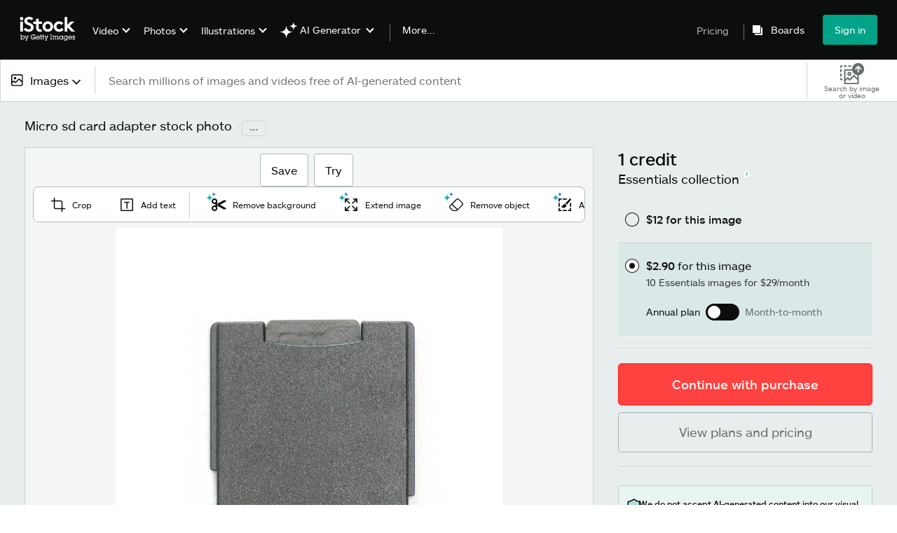

--- FILE ---
content_type: text/html; charset=utf-8
request_url: https://www.istockphoto.com/photo/micro-sd-card-adapter-gm1480787931-508322490?utm_campaign=srp_photos_top&utm_content=https%3A%2F%2Funsplash.com%2Fs%2Fphotos%2Fmemory-card-camera&utm_medium=affiliate&utm_source=unsplash&utm_term=memory+card+camera%3A%3A%3A
body_size: 60183
content:
<!DOCTYPE html><html class="en-us istock no-js" lang="en" prefix="og: http://ogp.me/ns#"><head><script>window.renderStart = new Date().getTime();
window.currentSite = {
  domainSuffix: "com",
  nickname: "istock",
  isGetty: false,
  isiStock: true,
  countryLanguagePrefix: "",
  tld: "",
  path: "/photo/micro-sd-card-adapter-gm1480787931-508322490",
  host: "www.istockphoto.com"
}
window.notificationsContext = '';
window.currentApplication = "asset-detail";
window.pipelineId = "3141128";
window.requireCookieConsent = false
window.environment = {
  isProduction: true
}
window.pipelineId = "3141128"
window.experiences = {"gsrpvideorestrictbotindexing":{"is_active":true,"active_offers":{},"metadata":{"bot":"true"}},"seowhitelistandcanonicals":{"is_active":true,"active_offers":{},"metadata":{"bot":"true"}},"setfederatedcomponentcookies":{"is_active":true,"active_offers":{},"metadata":{"bot":"true"}}}
window.google_tag_manager_id = "GTM-WF3KCX5"</script><script>(function() {
  window.localeStrings = window.localeStrings || {};
  var lsData = null;
  for (var key in lsData) { window.localeStrings[key] = lsData[key]; }

  window.visitorExperiencesData = window.visitorExperiencesData || {};
  var veData = null;
  for (var key in veData) { window.visitorExperiencesData[key] = veData[key]; }

  //HACK? - SiteMap class script is not loaded yet, but here is where we know the values for its constructor.
  if(!window.siteMap){window.siteMap = {};}
  window.siteMap.constructorValues = {
    location: window.location,
    countryLanguagePrefixes: {"au":{"en":{}},"be":{"fr":{},"en":{},"nl":{}},"ba":{"en":{}},"br":{"pt":{},"en":{}},"ca":{"en":{},"fr":{}},"cz":{"cs":{},"en":{}},"dk":{"en":{}},"de":{"de":{},"en":{}},"es":{"es":{},"en":{}},"fr":{"fr":{},"en":{}},"id":{"id":{},"en":{}},"in":{"en":{}},"ie":{"en":{}},"it":{"it":{},"en":{}},"me":{"en":{}},"nl":{"nl":{},"en":{}},"nz":{"en":{}},"no":{"en":{}},"at":{"de":{},"en":{}},"pl":{"pl":{},"en":{}},"pt":{"pt":{},"en":{}},"ch":{"de":{},"fr":{},"it":{},"en":{}},"fi":{"fi":{},"en":{}},"se":{"sv":{},"en":{}},"tr":{"tr":{},"en":{}},"ae":{"en":{}},"gb":{"en":{}},"us":{"en":{},"es":{}},"kr":{"ko":{},"en":{}},"jp":{"ja":{},"en":{}},"hk":{"zh":{},"en":{}},"hu":{"hu":{},"en":{}},"il":{"en":{}},"mx":{"es":{},"en":{}},"my":{"en":{}},"ro":{"ro":{},"en":{}},"ru":{"ru":{},"en":{}},"sg":{"en":{}},"th":{"th":{},"en":{}},"ua":{"uk":{},"en":{}},"vn":{"vi":{},"en":{}},"za":{"en":{}}},
    languageOnlyPrefixes: {"br":true,"cs":true,"de":true,"es":true,"fr":true,"id":true,"it":true,"nl":true,"pl":true,"pt":true,"fi":true,"se":true,"tr":true,"en":true,"kr":true,"jp":true,"hk":true,"hu":true,"ro":true,"ru":true,"th":true,"uk":true,"vi":true},
    siteMapMethods: null
  };

  window.siteCapabilitiesData = window.siteCapabilitiesData || {};
  var scData = null;
  for (var key in scData) { window.siteCapabilitiesData[key] = scData[key]; }

  window.user = {}
  window.user.isRemembered = false;
  window.user.isSecurelyRemembered = false;
  window.user.isAuthenticated = false;
  window.user.autoSuggestLocale = "en-us";
  window.user.isBot = true;
  window.isMobile = false;
  window.user.locale = "en-us"
  window.application = {
    app_prefix: "asset-detail"
  };
})();</script><link rel="preconnect" href="//spectrum.gettyimages.com"><link rel="preconnect" href="//media.istockphoto.com"><link rel="dns-prefetch" href="//spectrum.gettyimages.com"><link rel="dns-prefetch" href="//media.istockphoto.com"><link as="image" href="https://media.istockphoto.com/id/1480787931/photo/micro-sd-card-adapter.webp?s=612x612&amp;w=is&amp;k=20&amp;c=ZQHO38IKxz0x1VDFHtl3BtOANqHzVmCMwtqOKukl4oc=" rel="preload" /><link as="font" crossorigin="anonymous" href="/asset-detail/assets/static/istkmaquetteweb-medium-4f04672afdd6e7158256.woff" rel="preload" type="font/woff2" /><link as="font" crossorigin="anonymous" href="/asset-detail/assets/static/istkmaquetteweb-regular-b848d4bbf1d776c799f6.woff" rel="preload" type="font/woff2" /><link href="/favicon.ico" rel="icon" type="image/x-icon" /><link href="/favicon-16x16.png" rel="icon" sizes="16x16" type="image/png" /><link href="/favicon-32x32.png" rel="icon" sizes="32x32" type="image/png" /><link href="/favicon-48x48.png" rel="icon" sizes="48x48" type="image/png" /><link href="/favicon-64x64.png" rel="icon" sizes="64x64" type="image/png" /><link href="/favicon-96x96.png" rel="icon" sizes="96x96" type="image/png" /><link href="/favicon-128x128.png" rel="icon" sizes="128x128" type="image/png" /><link href="/favicon-192x192.png" rel="icon" sizes="192x192" type="image/png" /><link href="/favicon-256x256.png" rel="icon" sizes="256x256" type="image/png" /><link rel="stylesheet" type="text/css" media="all" href="/asset-detail/assets/css/istock.02827c517dc15f0525fd.css"><link rel="stylesheet" type="text/css" media="all" href="/asset-detail/assets/css/application.64a5548edb58f3176762.css"><script type="text/javascript" src="/asset-detail/assets/polyfill.c488898ad8e4dbd27672.js" nomodule="nomodule"></script><script type="text/javascript" src="/asset-detail/assets/application.7644fc4565bb6150d92d.js" defer="defer"></script><title>Micro Sd Card Adapter Stock Photo - Download Image Now - Memory Card, Camera - Photographic Equipment, Byte - iStock</title><meta charset="utf-8" /><meta name="csrf-param" content="authenticity_token" />
<meta name="csrf-token" content="Oa2TN-QgurhomdBwezDAeTJv-Cyv2w5LOguNnDMxIHPWmWsaMm0hS9oigPtLjA9xYRaRxKhuTsn758m84Qw4sw" /><meta name="title" content="Micro Sd Card Adapter Stock Photo - Download Image Now - Memory Card, Camera - Photographic Equipment, Byte - iStock" /><meta name="description" content="Find the best Micro Sd Card Adapter Stock Images for your projects. Discover high-quality, royalty-free photos, illustrations, and exclusive iStock content you won't find anywhere else." /><meta name="viewport" content="width=device-width, initial-scale=1.0" /><meta name="apple-mobile-web-app-capable" content="yes" /><meta name="apple-mobile-web-app-status-bar-style" content="black-translucent" /><meta name="robots" content="noai, noimageai" /><meta content="micro sd memory card adapter isolated on white background" property="og:title" /><meta content="https://media.istockphoto.com/id/1480787931/photo/micro-sd-card-adapter.jpg?s=170667a&amp;w=0&amp;k=20&amp;c=nZkrANxTT4r-D3w1kESNa6CVpildzzlj3BbmVVYTo74=" property="og:image" /><meta content="https://www.istockphoto.com/photo/micro-sd-card-adapter-gm1480787931-508322490" property="og:url" /><meta property="og:image:width" /><meta property="og:image:height" /><meta content="micro sd memory card adapter isolated on white background" property="og:description" /><meta content="en_US" property="og:locale" /><meta content="iStock" property="og:site_name" /><meta content="article" property="og:type" /><meta content="@istock" name="twitter:site" /><meta content="summary_large_image" name="twitter:card" /><meta content="micro sd memory card adapter isolated on white background" name="twitter:title" /><meta content="https://media.istockphoto.com/id/1480787931/photo/micro-sd-card-adapter.jpg?s=170667a&amp;w=0&amp;k=20&amp;c=nZkrANxTT4r-D3w1kESNa6CVpildzzlj3BbmVVYTo74=" name="twitter:image" /><meta name="twitter:image:width" /><meta name="twitter:image:height" /><meta content="max-image-preview:large" name="robots" /><meta content="app-id=377716883,app-argument=https://www.istockphoto.com/photo/micro-sd-card-adapter-gm1480787931-508322490?utm_campaign=srp_photos_top&amp;utm_content=https%3A%2F%2Funsplash.com%2Fs%2Fphotos%2Fmemory-card-camera&amp;utm_medium=affiliate&amp;utm_source=unsplash&amp;utm_term=memory+card+camera%3A%3A%3A" name="apple-itunes-app" /><link href="https://www.istockphoto.com/cs/fotografie/adapt%C3%A9r-micro-sd-karty-gm1480787931-508322490" hreflang="cs" rel="alternate" /><link href="https://www.istockphoto.com/de/foto/micro-sd-kartenadapter-gm1480787931-508322490" hreflang="de" rel="alternate" /><link href="https://www.istockphoto.com/es/foto/adaptador-de-tarjeta-micro-sd-gm1480787931-508322490" hreflang="es" rel="alternate" /><link href="https://www.istockphoto.com/fr/photo/adaptateur-pour-carte-micro-sd-gm1480787931-508322490" hreflang="fr" rel="alternate" /><link href="https://www.istockphoto.com/id/foto/adaptor-kartu-micro-sd-gm1480787931-508322490" hreflang="id" rel="alternate" /><link href="https://www.istockphoto.com/it/foto/adattatore-per-scheda-micro-sd-gm1480787931-508322490" hreflang="it" rel="alternate" /><link href="https://www.istockphoto.com/nl/foto/micro-sd-card-adapter-gm1480787931-508322490" hreflang="nl" rel="alternate" /><link href="https://www.istockphoto.com/pl/zdj%C4%99cie/adapter-karty-micro-sd-gm1480787931-508322490" hreflang="pl" rel="alternate" /><link href="https://www.istockphoto.com/fi/valokuva/micro-sd-kortin-sovitin-gm1480787931-508322490" hreflang="fi" rel="alternate" /><link href="https://www.istockphoto.com/se/foto/micro-sd-card-adapter-gm1480787931-508322490" hreflang="sv" rel="alternate" /><link href="https://www.istockphoto.com/tr/foto%C4%9Fraf/micro-sd-card-adapter-gm1480787931-508322490" hreflang="tr" rel="alternate" /><link href="https://www.istockphoto.com/kr/%EC%82%AC%EC%A7%84/%EB%A7%88%EC%9D%B4%ED%81%AC%EB%A1%9C-sd-%EC%B9%B4%EB%93%9C-%EC%96%B4%EB%8C%91%ED%84%B0-gm1480787931-508322490" hreflang="ko" rel="alternate" /><link href="https://www.istockphoto.com/jp/%E3%82%B9%E3%83%88%E3%83%83%E3%82%AF%E3%83%95%E3%82%A9%E3%83%88/%E3%83%9E%E3%82%A4%E3%82%AF%E3%83%ADsd%E3%82%AB%E3%83%BC%E3%83%89%E3%82%A2%E3%83%80%E3%83%97%E3%82%BF-gm1480787931-508322490" hreflang="ja" rel="alternate" /><link href="https://www.istockphoto.com/hu/fot%C3%B3/micro-sd-k%C3%A1rtya-adapter-gm1480787931-508322490" hreflang="hu" rel="alternate" /><link href="https://www.istockphoto.com/ro/fotografie/adaptor-de-card-micro-sd-gm1480787931-508322490" hreflang="ro" rel="alternate" /><link href="https://www.istockphoto.com/ru/%D1%84%D0%BE%D1%82%D0%BE/%D0%B0%D0%B4%D0%B0%D0%BF%D1%82%D0%B5%D1%80-%D0%BC%D0%B8%D0%BA%D1%80%D0%BE-sd-%D0%BA%D0%B0%D1%80%D1%82%D1%8B-gm1480787931-508322490" hreflang="ru" rel="alternate" /><link href="https://www.istockphoto.com/th/%E0%B8%A3%E0%B8%B9%E0%B8%9B%E0%B8%96%E0%B9%88%E0%B8%B2%E0%B8%A2/%E0%B8%AD%E0%B8%B0%E0%B9%81%E0%B8%94%E0%B8%9B%E0%B9%80%E0%B8%95%E0%B8%AD%E0%B8%A3%E0%B9%8C%E0%B8%81%E0%B8%B2%E0%B8%A3%E0%B9%8C%E0%B8%94-micro-sd-gm1480787931-508322490" hreflang="th" rel="alternate" /><link href="https://www.istockphoto.com/uk/%D1%84%D0%BE%D1%82%D0%BE/%D0%B0%D0%B4%D0%B0%D0%BF%D1%82%D0%B5%D1%80-%D0%BA%D0%B0%D1%80%D1%82%D0%BA%D0%B8-micro-sd-gm1480787931-508322490" hreflang="uk" rel="alternate" /><link href="https://www.istockphoto.com/vi/anh/b%E1%BB%99-chuy%E1%BB%83n-%C4%91%E1%BB%95i-th%E1%BA%BB-micro-sd-gm1480787931-508322490" hreflang="vi" rel="alternate" /><link href="https://www.istockphoto.com/br/foto/adaptador-de-cart%C3%A3o-micro-sd-gm1480787931-508322490" hreflang="pt-BR" rel="alternate" /><link href="https://www.istockphoto.com/pt/foto/micro-sd-card-adapter-gm1480787931-508322490" hreflang="pt-PT" rel="alternate" /><link href="https://www.istockphoto.com/hk/%E7%85%A7%E7%89%87/micro-sd-card-adapter-gm1480787931-508322490" hreflang="zh" rel="alternate" /><link href="https://www.istockphoto.com/photo/micro-sd-card-adapter-gm1480787931-508322490" hreflang="en" rel="alternate" /><link href="https://www.istockphoto.com/photo/micro-sd-card-adapter-gm1480787931-508322490" hreflang="x-default" rel="alternate" /><meta content="en-us" http-equiv="content-language" /><link href="https://www.istockphoto.com/photo/micro-sd-card-adapter-gm1480787931-508322490" rel="canonical" /><link href="/sign-in?returnurl=%2Fphoto%2Fmicro-sd-card-adapter-gm1480787931-508322490%3Futm_campaign%3Dsrp_photos_top%26utm_content%3Dhttps%253A%252F%252Funsplash.com%252Fs%252Fphotos%252Fmemory-card-camera%26utm_medium%3Daffiliate%26utm_source%3Dunsplash%26utm_term%3Dmemory%2Bcard%2Bcamera%253A%253A%253A" rel="signin" /><link href="/plans-and-pricing" rel="cart" /><link href="http://www.istockphoto.com/opensearch.xml" rel="search" type="application/opensearchdescription+xml" /></head><body class="asset_detail_container adp_container"><meta name="itemType" content="https://schema.org/WebPage" /><div id="header-wrapper">      <script type="application/json" data-component='Header'>
        {"layout":"full","currentPage":"asset_detail","showSearchBarToggle":false,"linkDisabled":false}
      </script>
      <script type="text/javascript">if(!window.remotes) { window.remotes = {}; }</script><link rel="stylesheet" href="/components/global-nav/static/css/alliance-ui-styles.25ba40e97e4633038cd7.css"/><link rel="stylesheet" href="/components/global-nav/static/css/513.c3b73cecec3cf36eec8a.css"/><link rel="stylesheet" href="/components/global-nav/static/css/components-istock-Header.2c1a81712b0cb597e4e0.css"/><link rel="stylesheet" href="/components/global-nav/static/css/Header.f22ce4f2595e3f5f52d1.css"/><script src="/components/global-nav/static/remoteEntry.67c90117a8b3ab66a4a9.js" integrity="sha384-ncLplTSRQE24KzloB6J95aZZ1oNvYehG3YIfaBAA7qiiUEYzCxdWKhgyQR4LWBrg" defer=""></script><script src="/components/global-nav/static/7029.267c5906610c4cc4e3f1.js" integrity="sha384-c1DXzFaIVIheR9zEw+EAlIo0eRsT0Ye3wcjWnc2yCZptEZm2oxIqqa4iipN21Yj+" defer=""></script><script src="/components/global-nav/static/Header.de4b69e812b633fa5f02.js" integrity="sha384-49Nq0yC4AesfZwt6VABWFeI1705sWpP0Rn1XEH2pI/ZjCvMofj9aScXcXoXA5gHl" defer=""></script><script src="/components/global-nav/static/istock-js.43142ea44baf96a48588.js" integrity="sha384-56iIsz0IbGvnVMCLI972W9jTnS5ssMNmuDqA3QpBgaOIjdExNvijIk1vg+6Helju" defer=""></script><script src="/components/global-nav/static/locales-istock-en-us.addb4d8e72ddcbd54296.js" integrity="sha384-a2a6vvUFZ0GYplIjsrvylC8ScT+/36MPZwHzJCClRRrR0gX0EZvcpS6k5Dy6W1qc" defer=""></script><script src="/components/global-nav/static/5000.e78876c5ea36791488c2.js" integrity="sha384-bNcnkBEg8GZnM5zoPw7l52xEfygz1egB6nFUZVCUpI5yJumoRSW4qJpLhN8fAglU" defer=""></script><script src="/components/global-nav/static/2482.66dcf6f1816a77e20a1f.js" integrity="sha384-KoN7VKfGsCUidco3NX/BL9LKqPSVCciqdgF7rhEI2UpvbyK74qeFo957CLnUxaE+" defer=""></script><script src="/components/global-nav/static/4503.79be0f203a89239fb687.js" integrity="sha384-MGHO3yb9HFJT95YkPHNFB4vAU6hETSqd4TVeXzGKZEuyzThW2/E1N7x4PGSc4r6X" defer=""></script><script src="/components/global-nav/static/7054.b2cbdc11df5af4c3a34b.js" integrity="sha384-h9uxpRBL/yzoW3ZcdqvleCZlYHP+HYORSfy1HC0DnCqFID2d41XzY48LbVIeKqX6" defer=""></script><script src="/components/global-nav/static/components-istock-Header.64db3ed266c388eb9737.js" integrity="sha384-yZrkzlQXKYiWszQ2rWH8DH9csB5bpVbA7QiAOGqkMKpCbsBQMc0CrW4SSq9qrZwf" defer=""></script><div ng-non-bindable="true" data-component="Header" data-prerender="true" data-app="global_nav" data-locale="en-us" data-site="istock" data-federated-component="true" data-root="false"><!--$--><script id="header_185854" type="text/javascript">if(!window.remotes['global_nav']){window.remotes['global_nav']={};}
    window.remotes['global_nav']['header']={};
    window.remotes['global_nav']['header'].state="%7B%22mutations%22%3A%5B%5D%2C%22queries%22%3A%5B%7B%22dehydratedAt%22%3A1768730854651%2C%22state%22%3A%7B%22data%22%3A%7B%22premiumDashBoardEnabled%22%3Afalse%2C%22isAnonymous%22%3Atrue%2C%22isAuthenticated%22%3Afalse%2C%22isKnownUser%22%3Afalse%2C%22isBot%22%3Atrue%2C%22isTeamLeader%22%3Afalse%2C%22isTeamMember%22%3Afalse%2C%22billingCountryCode%22%3A%22USA%22%2C%22hasActiveGenerationAgreement%22%3Afalse%2C%22isEligibleForPremiumPlusMusic%22%3Atrue%2C%22showPricingLink%22%3Atrue%2C%22trendingSearchLinksImages%22%3A%5B%7B%22name%22%3A%22Martin%20Luther%20King%20Jr%22%2C%22gaName%22%3A%22Martin%20Luther%20King%20Jr%22%2C%22href%22%3A%22%2Fphotos%2Fmartin-luther-king-jr%22%7D%2C%7B%22name%22%3A%22Ai%22%2C%22gaName%22%3A%22Ai%22%2C%22href%22%3A%22%2Fstock-photos%2Fai%22%7D%2C%7B%22name%22%3A%22American%20Flag%22%2C%22gaName%22%3A%22American%20Flag%22%2C%22href%22%3A%22%2Fphotos%2Famerican-flag%22%7D%2C%7B%22name%22%3A%22Valentines%20Day%22%2C%22gaName%22%3A%22Valentines%20Day%22%2C%22href%22%3A%22%2Fstock-photos%2Fvalentines-day%22%7D%2C%7B%22name%22%3A%22Martin%20Luther%20King%22%2C%22gaName%22%3A%22Martin%20Luther%20King%22%2C%22href%22%3A%22%2Fphotos%2Fmartin-luther-king%22%7D%2C%7B%22name%22%3A%22Paper%20Texture%22%2C%22gaName%22%3A%22Paper%20Texture%22%2C%22href%22%3A%22%2Fphotos%2Fpaper-texture%22%7D%2C%7B%22name%22%3A%22Arrow%22%2C%22gaName%22%3A%22Arrow%22%2C%22href%22%3A%22%2Fphotos%2Farrow%22%7D%2C%7B%22name%22%3A%22Heart%22%2C%22gaName%22%3A%22Heart%22%2C%22href%22%3A%22%2Fphotos%2Fheart%22%7D%2C%7B%22name%22%3A%22Mlk%22%2C%22gaName%22%3A%22Mlk%22%2C%22href%22%3A%22%2Fphotos%2Fmlk%22%7D%2C%7B%22name%22%3A%22Texture%22%2C%22gaName%22%3A%22Texture%22%2C%22href%22%3A%22%2Fphotos%2Ftexture%22%7D%2C%7B%22name%22%3A%22Family%22%2C%22gaName%22%3A%22Family%22%2C%22href%22%3A%22%2Fstock-photos%2Ffamily%22%7D%2C%7B%22name%22%3A%22Abstract%20Background%22%2C%22gaName%22%3A%22Abstract%20Background%22%2C%22href%22%3A%22%2Fphotos%2Fabstract-background%22%7D%2C%7B%22name%22%3A%22Money%22%2C%22gaName%22%3A%22Money%22%2C%22href%22%3A%22%2Fphotos%2Fmoney%22%7D%2C%7B%22name%22%3A%22Black%20History%20Month%22%2C%22gaName%22%3A%22Black%20History%20Month%22%2C%22href%22%3A%22%2Fphotos%2Fblack-history-month%22%7D%2C%7B%22name%22%3A%22Marketing%22%2C%22gaName%22%3A%22Marketing%22%2C%22href%22%3A%22%2Fphotos%2Fmarketing%22%7D%2C%7B%22name%22%3A%22Business%20Meeting%22%2C%22gaName%22%3A%22Business%20Meeting%22%2C%22href%22%3A%22%2Fphotos%2Fbusiness-meeting%22%7D%2C%7B%22name%22%3A%22Mlk%20Day%22%2C%22gaName%22%3A%22Mlk%20Day%22%2C%22href%22%3A%22%2Fphotos%2Fmlk-day%22%7D%2C%7B%22name%22%3A%22Presidents%20Day%22%2C%22gaName%22%3A%22Presidents%20Day%22%2C%22href%22%3A%22%2Fstock-photos%2Fpresidents-day%22%7D%2C%7B%22name%22%3A%22Fireworks%22%2C%22gaName%22%3A%22Fireworks%22%2C%22href%22%3A%22%2Fphotos%2Ffireworks%22%7D%2C%7B%22name%22%3A%22Technology%22%2C%22gaName%22%3A%22Technology%22%2C%22href%22%3A%22%2Fstock-photos%2Ftechnology%22%7D%5D%2C%22trendingSearchLinksVideo%22%3A%5B%7B%22name%22%3A%22Lightning%22%2C%22gaName%22%3A%22Lightning%22%2C%22href%22%3A%22%2Fvideos%2Flightning%22%7D%2C%7B%22name%22%3A%22Forest%22%2C%22gaName%22%3A%22Forest%22%2C%22href%22%3A%22%2Fvideos%2Fforest%22%7D%2C%7B%22name%22%3A%22Choicevideo%22%2C%22gaName%22%3A%22Choicevideo%22%2C%22href%22%3A%22%2Fvideos%2Fchoicevideo%22%7D%2C%7B%22name%22%3A%22Family%22%2C%22gaName%22%3A%22Family%22%2C%22href%22%3A%22%2Fstock-videos%2Ffamily%22%7D%2C%7B%22name%22%3A%22Fireplace%22%2C%22gaName%22%3A%22Fireplace%22%2C%22href%22%3A%22%2Fvideos%2Ffireplace%22%7D%2C%7B%22name%22%3A%22Data%20Center%22%2C%22gaName%22%3A%22Data%20Center%22%2C%22href%22%3A%22%2Fvideos%2Fdata-center%22%7D%2C%7B%22name%22%3A%22Doctor%20And%20Patient%22%2C%22gaName%22%3A%22Doctor%20And%20Patient%22%2C%22href%22%3A%22%2Fvideos%2Fdoctor-and-patient%22%7D%2C%7B%22name%22%3A%22Hvac%22%2C%22gaName%22%3A%22Hvac%22%2C%22href%22%3A%22%2Fvideos%2Fhvac%22%7D%2C%7B%22name%22%3A%22Sunrise%22%2C%22gaName%22%3A%22Sunrise%22%2C%22href%22%3A%22%2Fvideos%2Fsunrise%22%7D%2C%7B%22name%22%3A%22Background%22%2C%22gaName%22%3A%22Background%22%2C%22href%22%3A%22%2Fvideos%2Fbackground%22%7D%2C%7B%22name%22%3A%22Ai%22%2C%22gaName%22%3A%22Ai%22%2C%22href%22%3A%22%2Fvideos%2Fai%22%7D%2C%7B%22name%22%3A%22Iraq%22%2C%22gaName%22%3A%22Iraq%22%2C%22href%22%3A%22%2Fvideos%2Firaq%22%7D%2C%7B%22name%22%3A%22Cross%22%2C%22gaName%22%3A%22Cross%22%2C%22href%22%3A%22%2Fvideos%2Fcross%22%7D%2C%7B%22name%22%3A%22Hospital%22%2C%22gaName%22%3A%22Hospital%22%2C%22href%22%3A%22%2Fvideos%2Fhospital%22%7D%2C%7B%22name%22%3A%22Cryptocurrency%22%2C%22gaName%22%3A%22Cryptocurrency%22%2C%22href%22%3A%22%2Fvideos%2Fcryptocurrency%22%7D%2C%7B%22name%22%3A%22Healthy%20Lifestyle%22%2C%22gaName%22%3A%22Healthy%20Lifestyle%22%2C%22href%22%3A%22%2Fvideos%2Fhealthy-lifestyle%22%7D%2C%7B%22name%22%3A%22Las%20Vegas%22%2C%22gaName%22%3A%22Las%20Vegas%22%2C%22href%22%3A%22%2Fvideos%2Flas-vegas%22%7D%2C%7B%22name%22%3A%22London%22%2C%22gaName%22%3A%22London%22%2C%22href%22%3A%22%2Fstock-videos%2Flondon%22%7D%2C%7B%22name%22%3A%22Wedding%22%2C%22gaName%22%3A%22Wedding%22%2C%22href%22%3A%22%2Fvideos%2Fwedding%22%7D%2C%7B%22name%22%3A%22Toronto%22%2C%22gaName%22%3A%22Toronto%22%2C%22href%22%3A%22%2Fvideos%2Ftoronto%22%7D%5D%2C%22trendingSearchLinksIllustrations%22%3A%5B%7B%22name%22%3A%22Winter%20Background%22%2C%22gaName%22%3A%22Winter%20Background%22%2C%22href%22%3A%22%2Fillustrations%2Fwinter-background%22%7D%2C%7B%22name%22%3A%22Abraham%20Lincoln%22%2C%22gaName%22%3A%22Abraham%20Lincoln%22%2C%22href%22%3A%22%2Fillustrations%2Fabraham-lincoln%22%7D%2C%7B%22name%22%3A%22Mental%20Health%22%2C%22gaName%22%3A%22Mental%20Health%22%2C%22href%22%3A%22%2Fillustrations%2Fmental-health%22%7D%2C%7B%22name%22%3A%22Watercolor%20Background%22%2C%22gaName%22%3A%22Watercolor%20Background%22%2C%22href%22%3A%22%2Fillustrations%2Fwatercolor-background%22%7D%2C%7B%22name%22%3A%22Abstract%20Painting%22%2C%22gaName%22%3A%22Abstract%20Painting%22%2C%22href%22%3A%22%2Fillustrations%2Fabstract-painting%22%7D%2C%7B%22name%22%3A%22Vintage%20Ad%22%2C%22gaName%22%3A%22Vintage%20Ad%22%2C%22href%22%3A%22%2Fillustrations%2Fvintage-ad%22%7D%2C%7B%22name%22%3A%22Black%20History%20Month%22%2C%22gaName%22%3A%22Black%20History%20Month%22%2C%22href%22%3A%22%2Fillustrations%2Fblack-history-month%22%7D%2C%7B%22name%22%3A%22Green%20Background%22%2C%22gaName%22%3A%22Green%20Background%22%2C%22href%22%3A%22%2Fillustrations%2Fgreen-background%22%7D%2C%7B%22name%22%3A%22Frederick%20Douglass%22%2C%22gaName%22%3A%22Frederick%20Douglass%22%2C%22href%22%3A%22%2Fillustrations%2Ffrederick-douglass%22%7D%2C%7B%22name%22%3A%22Mermaid%22%2C%22gaName%22%3A%22Mermaid%22%2C%22href%22%3A%22%2Fillustrations%2Fmermaid%22%7D%2C%7B%22name%22%3A%22Baseball%22%2C%22gaName%22%3A%22Baseball%22%2C%22href%22%3A%22%2Fillustrations%2Fbaseball%22%7D%2C%7B%22name%22%3A%22Floral%20Border%22%2C%22gaName%22%3A%22Floral%20Border%22%2C%22href%22%3A%22%2Fillustrations%2Ffloral-border%22%7D%2C%7B%22name%22%3A%22Patriotic%20Background%22%2C%22gaName%22%3A%22Patriotic%20Background%22%2C%22href%22%3A%22%2Fillustrations%2Fpatriotic-background%22%7D%2C%7B%22name%22%3A%22Mardi%20Gras%22%2C%22gaName%22%3A%22Mardi%20Gras%22%2C%22href%22%3A%22%2Fstock-illustrations%2Fmardi-gras%22%7D%2C%7B%22name%22%3A%22Abstract%20Backgrounds%22%2C%22gaName%22%3A%22Abstract%20Backgrounds%22%2C%22href%22%3A%22%2Fillustrations%2Fabstract-backgrounds%22%7D%5D%2C%22trendingSearchLinksVectors%22%3A%5B%7B%22name%22%3A%22Arrow%22%2C%22gaName%22%3A%22Arrow%22%2C%22href%22%3A%22%2Fstock-photos%2Farrow%22%7D%2C%7B%22name%22%3A%22Heart%22%2C%22gaName%22%3A%22Heart%22%2C%22href%22%3A%22%2Fstock-photos%2Fheart%22%7D%2C%7B%22name%22%3A%22Valentines%20Day%22%2C%22gaName%22%3A%22Valentines%20Day%22%2C%22href%22%3A%22%2Fvectors%2Fvalentines-day%22%7D%2C%7B%22name%22%3A%22Abstract%20Background%22%2C%22gaName%22%3A%22Abstract%20Background%22%2C%22href%22%3A%22%2Fvectors%2Fabstract-background%22%7D%2C%7B%22name%22%3A%22Ai%22%2C%22gaName%22%3A%22Ai%22%2C%22href%22%3A%22%2Fvectors%2Fai%22%7D%2C%7B%22name%22%3A%22American%20Flag%22%2C%22gaName%22%3A%22American%20Flag%22%2C%22href%22%3A%22%2Fvectors%2Famerican-flag%22%7D%2C%7B%22name%22%3A%22Arrows%22%2C%22gaName%22%3A%22Arrows%22%2C%22href%22%3A%22%2Fvectors%2Farrows%22%7D%2C%7B%22name%22%3A%22Black%20History%20Month%22%2C%22gaName%22%3A%22Black%20History%20Month%22%2C%22href%22%3A%22%2Fvectors%2Fblack-history-month%22%7D%2C%7B%22name%22%3A%22Banner%22%2C%22gaName%22%3A%22Banner%22%2C%22href%22%3A%22%2Fvectors%2Fbanner%22%7D%2C%7B%22name%22%3A%22World%20Map%22%2C%22gaName%22%3A%22World%20Map%22%2C%22href%22%3A%22%2Fvectors%2Fworld-map%22%7D%2C%7B%22name%22%3A%22Texture%22%2C%22gaName%22%3A%22Texture%22%2C%22href%22%3A%22%2Fvectors%2Ftexture%22%7D%2C%7B%22name%22%3A%22Valentines%20Day%20Background%22%2C%22gaName%22%3A%22Valentines%20Day%20Background%22%2C%22href%22%3A%22%2Fvectors%2Fvalentines-day-background%22%7D%2C%7B%22name%22%3A%22Confetti%22%2C%22gaName%22%3A%22Confetti%22%2C%22href%22%3A%22%2Fvectors%2Fconfetti%22%7D%2C%7B%22name%22%3A%22Year%20Of%20The%20Horse%22%2C%22gaName%22%3A%22Year%20Of%20The%20Horse%22%2C%22href%22%3A%22%2Fvectors%2Fyear-of-the-horse%22%7D%2C%7B%22name%22%3A%22Fireworks%22%2C%22gaName%22%3A%22Fireworks%22%2C%22href%22%3A%22%2Fvectors%2Ffireworks%22%7D%2C%7B%22name%22%3A%22Thank%20You%22%2C%22gaName%22%3A%22Thank%20You%22%2C%22href%22%3A%22%2Fvectors%2Fthank-you%22%7D%2C%7B%22name%22%3A%22Compass%22%2C%22gaName%22%3A%22Compass%22%2C%22href%22%3A%22%2Fvectors%2Fcompass%22%7D%2C%7B%22name%22%3A%22Happy%20Birthday%22%2C%22gaName%22%3A%22Happy%20Birthday%22%2C%22href%22%3A%22%2Fvectors%2Fhappy-birthday%22%7D%2C%7B%22name%22%3A%22Infographic%22%2C%22gaName%22%3A%22Infographic%22%2C%22href%22%3A%22%2Fvectors%2Finfographic%22%7D%2C%7B%22name%22%3A%22Valentines%22%2C%22gaName%22%3A%22Valentines%22%2C%22href%22%3A%22%2Fvectors%2Fvalentines%22%7D%5D%2C%22emergencyBannersData%22%3A%7B%7D%2C%22popularCategories%22%3A%7B%22photos%22%3A%5B%7B%22category%22%3A%22Family%20stock%20photos%22%2C%22localized_category%22%3A%22Family%20stock%20photos%22%2C%22url%22%3A%22%2Fstock-photos%2Ffamily%22%7D%2C%7B%22category%22%3A%22Business%20photos%22%2C%22localized_category%22%3A%22Business%20photos%22%2C%22url%22%3A%22%2Fstock-photos%2Fbusiness-and-finance%22%7D%2C%7B%22category%22%3A%22Holiday%20season%20images%22%2C%22localized_category%22%3A%22Holiday%20season%20images%22%2C%22url%22%3A%22%2Fstock-photos%2Fholidays-and-seasonal%22%7D%2C%7B%22category%22%3A%22Technology%20photos%22%2C%22localized_category%22%3A%22Technology%20photos%22%2C%22url%22%3A%22%2Fstock-photos%2Ftechnology%22%7D%2C%7B%22category%22%3A%22Calendar%20photos%22%2C%22localized_category%22%3A%22Calendar%20photos%22%2C%22url%22%3A%22%2Fstock-photos%2Fcalendar%22%7D%2C%7B%22category%22%3A%22Sport%20photos%22%2C%22localized_category%22%3A%22Sport%20photos%22%2C%22url%22%3A%22%2Fstock-photos%2Fsports-and-recreation%22%7D%2C%7B%22category%22%3A%22Animal%20photos%22%2C%22localized_category%22%3A%22Animal%20photos%22%2C%22url%22%3A%22%2Fstock-photos%2Fpets-and-animals%22%7D%2C%7B%22category%22%3A%22Architecture%20photos%22%2C%22localized_category%22%3A%22Architecture%20photos%22%2C%22url%22%3A%22%2Fstock-photos%2Farchitecture%22%7D%2C%7B%22category%22%3A%22Background%20photos%22%2C%22localized_category%22%3A%22Background%20photos%22%2C%22url%22%3A%22%2Fstock-photos%2Fbackgrounds%22%7D%2C%7B%22category%22%3A%22Career%20images%22%2C%22localized_category%22%3A%22Career%20images%22%2C%22url%22%3A%22%2Fstock-photos%2Fjobs-and-careers%22%7D%2C%7B%22category%22%3A%22Celebration%20photos%22%2C%22localized_category%22%3A%22Celebration%20photos%22%2C%22url%22%3A%22%2Fstock-photos%2Fspecial-occasions%22%7D%2C%7B%22category%22%3A%22Destinations%20photos%22%2C%22localized_category%22%3A%22Destinations%20photos%22%2C%22url%22%3A%22%2Fstock-photos%2Ftravel-destinations%22%7D%2C%7B%22category%22%3A%22Drink%20Photos%22%2C%22localized_category%22%3A%22Drink%20Photos%22%2C%22url%22%3A%22%2Fstock-photos%2Fdrink%22%7D%2C%7B%22category%22%3A%22Education%20photos%22%2C%22localized_category%22%3A%22Education%20photos%22%2C%22url%22%3A%22%2Fstock-photos%2Feducation%22%7D%2C%7B%22category%22%3A%22Fashion%20stock%20photos%22%2C%22localized_category%22%3A%22Fashion%20stock%20photos%22%2C%22url%22%3A%22%2Fstock-photos%2Ffashion-and-beauty%22%7D%2C%7B%22category%22%3A%22Fitness%20photos%22%2C%22localized_category%22%3A%22Fitness%20photos%22%2C%22url%22%3A%22%2Fstock-photos%2Ffitness-and-wellness%22%7D%2C%7B%22category%22%3A%22Food%20stock%20photos%22%2C%22localized_category%22%3A%22Food%20stock%20photos%22%2C%22url%22%3A%22%2Fstock-photos%2Ffood-and-drink%22%7D%2C%7B%22category%22%3A%22Lifestyle%20photos%22%2C%22localized_category%22%3A%22Lifestyle%20photos%22%2C%22url%22%3A%22%2Fstock-photos%2Flifestyle%22%7D%2C%7B%22category%22%3A%22Medical%20photos%22%2C%22localized_category%22%3A%22Medical%20photos%22%2C%22url%22%3A%22%2Fstock-photos%2Fhealthcare-and-medicine%22%7D%2C%7B%22category%22%3A%22Nature%20photos%22%2C%22localized_category%22%3A%22Nature%20photos%22%2C%22url%22%3A%22%2Fstock-photos%2Fnature-and-landscapes%22%7D%2C%7B%22category%22%3A%22Retro%20and%20vintage%20photos%22%2C%22localized_category%22%3A%22Retro%20and%20vintage%20photos%22%2C%22url%22%3A%22%2Fstock-photos%2Fretro-and-vintage%22%7D%2C%7B%22category%22%3A%22Science%20photos%22%2C%22localized_category%22%3A%22Science%20photos%22%2C%22url%22%3A%22%2Fstock-photos%2Fscience-and-technology%22%7D%2C%7B%22category%22%3A%22Transportation%20photos%22%2C%22localized_category%22%3A%22Transportation%20photos%22%2C%22url%22%3A%22%2Fstock-photos%2Ftransportation%22%7D%5D%2C%22illustrations%22%3A%5B%7B%22category%22%3A%22Template%20illustrations%22%2C%22localized_category%22%3A%22Template%20illustrations%22%2C%22url%22%3A%22%2Fstock-illustrations%2Ftemplates%22%7D%2C%7B%22category%22%3A%22Icon%20illustrations%22%2C%22localized_category%22%3A%22Icon%20illustrations%22%2C%22url%22%3A%22%2Fstock-illustrations%2Ficons%22%7D%2C%7B%22category%22%3A%22Background%20illustrations%22%2C%22localized_category%22%3A%22Background%20illustrations%22%2C%22url%22%3A%22%2Fstock-illustrations%2Fbackgrounds%22%7D%2C%7B%22category%22%3A%22Holiday%20illustrations%22%2C%22localized_category%22%3A%22Holiday%20illustrations%22%2C%22url%22%3A%22%2Fstock-illustrations%2Fholidays-and-seasonal%22%7D%2C%7B%22category%22%3A%22Landscape%20illustrations%22%2C%22localized_category%22%3A%22Landscape%20illustrations%22%2C%22url%22%3A%22%2Fstock-illustrations%2Fnature-and-landscapes%22%7D%2C%7B%22category%22%3A%22Animal%20illustrations%22%2C%22localized_category%22%3A%22Animal%20illustrations%22%2C%22url%22%3A%22%2Fstock-illustrations%2Fpets-and-animals%22%7D%2C%7B%22category%22%3A%22Banner%20illustrations%22%2C%22localized_category%22%3A%22Banner%20illustrations%22%2C%22url%22%3A%22%2Fstock-illustrations%2Femblems-banners-and-badges%22%7D%2C%7B%22category%22%3A%22Cartoon%20illustrations%22%2C%22localized_category%22%3A%22Cartoon%20illustrations%22%2C%22url%22%3A%22%2Fstock-illustrations%2Fcartoons-and-comics%22%7D%2C%7B%22category%22%3A%22Career%20illustrations%22%2C%22localized_category%22%3A%22Career%20illustrations%22%2C%22url%22%3A%22%2Fstock-illustrations%2Fjobs-and-careers%22%7D%2C%7B%22category%22%3A%22Education%20illustrations%22%2C%22localized_category%22%3A%22Education%20illustrations%22%2C%22url%22%3A%22%2Fstock-illustrations%2Feducation%22%7D%2C%7B%22category%22%3A%22Family%20illustrations%22%2C%22localized_category%22%3A%22Family%20illustrations%22%2C%22url%22%3A%22%2Fstock-illustrations%2Ffamily%22%7D%2C%7B%22category%22%3A%22Fashion%20illustrations%22%2C%22localized_category%22%3A%22Fashion%20illustrations%22%2C%22url%22%3A%22%2Fstock-illustrations%2Ffashion-and-beauty%22%7D%2C%7B%22category%22%3A%22Food%20illustrations%22%2C%22localized_category%22%3A%22Food%20illustrations%22%2C%22url%22%3A%22%2Fstock-illustrations%2Ffood-and-drink%22%7D%2C%7B%22category%22%3A%22Frames%20and%20border%20illustrations%22%2C%22localized_category%22%3A%22Frames%20and%20border%20illustrations%22%2C%22url%22%3A%22%2Fstock-illustrations%2Fframes-and-borders%22%7D%2C%7B%22category%22%3A%22Flag%20illustrations%22%2C%22localized_category%22%3A%22Flag%20illustrations%22%2C%22url%22%3A%22%2Fstock-illustrations%2Fflags-and-maps%22%7D%2C%7B%22category%22%3A%22Fitness%20illustrations%22%2C%22localized_category%22%3A%22Fitness%20illustrations%22%2C%22url%22%3A%22%2Fstock-illustrations%2Ffitness-and-wellness%22%7D%2C%7B%22category%22%3A%22Healthcare%20illustrations%22%2C%22localized_category%22%3A%22Healthcare%20illustrations%22%2C%22url%22%3A%22%2Fstock-illustrations%2Fhealthcare-and-medicine%22%7D%2C%7B%22category%22%3A%22Illustrations%20of%20emotions%22%2C%22localized_category%22%3A%22Illustrations%20of%20emotions%22%2C%22url%22%3A%22%2Fstock-illustrations%2Fmoods-and-feelings%22%7D%2C%7B%22category%22%3A%22Infographics%20illustrations%22%2C%22localized_category%22%3A%22Infographics%20illustrations%22%2C%22url%22%3A%22%2Fstock-illustrations%2Finfographics%22%7D%2C%7B%22category%22%3A%22Lifestyle%20illustrations%22%2C%22localized_category%22%3A%22Lifestyle%20illustrations%22%2C%22url%22%3A%22%2Fstock-illustrations%2Flifestyle%22%7D%2C%7B%22category%22%3A%22Product%20mockups%20illustrations%22%2C%22localized_category%22%3A%22Product%20mockups%20illustrations%22%2C%22url%22%3A%22%2Fstock-illustrations%2Fproduct-mockups%22%7D%2C%7B%22category%22%3A%22Retro%20and%20vintage%20illustrations%22%2C%22localized_category%22%3A%22Retro%20and%20vintage%20illustrations%22%2C%22url%22%3A%22%2Fstock-illustrations%2Fretro-and-vintage%22%7D%2C%7B%22category%22%3A%22Silhouettes%20illustrations%22%2C%22localized_category%22%3A%22Silhouettes%20illustrations%22%2C%22url%22%3A%22%2Fstock-illustrations%2Fsilhouettes%22%7D%2C%7B%22category%22%3A%22Sport%20illustrations%22%2C%22localized_category%22%3A%22Sport%20illustrations%22%2C%22url%22%3A%22%2Fstock-illustrations%2Fsports%22%7D%2C%7B%22category%22%3A%22Special%20occasion%20illustrations%22%2C%22localized_category%22%3A%22Special%20occasion%20illustrations%22%2C%22url%22%3A%22%2Fstock-illustrations%2Fspecial-occasions%22%7D%2C%7B%22category%22%3A%22Technology%20illustrations%22%2C%22localized_category%22%3A%22Technology%20illustrations%22%2C%22url%22%3A%22%2Fstock-illustrations%2Fscience-and-technology%22%7D%2C%7B%22category%22%3A%22Textures%20and%20patterns%20illustrations%22%2C%22localized_category%22%3A%22Textures%20and%20patterns%20illustrations%22%2C%22url%22%3A%22%2Fstock-illustrations%2Ftextures-and-patterns%22%7D%2C%7B%22category%22%3A%22Transportation%20illustrations%22%2C%22localized_category%22%3A%22Transportation%20illustrations%22%2C%22url%22%3A%22%2Fstock-illustrations%2Ftransportation%22%7D%2C%7B%22category%22%3A%22Tattoo%20illustrations%22%2C%22localized_category%22%3A%22Tattoo%20illustrations%22%2C%22url%22%3A%22%2Fstock-illustrations%2Ftattoos%22%7D%2C%7B%22category%22%3A%22User%20interface%20elements%22%2C%22localized_category%22%3A%22User%20interface%20elements%22%2C%22url%22%3A%22%2Fstock-illustrations%2Finterface-elements%22%7D%5D%2C%22videos%22%3A%5B%7B%22category%22%3A%224k%20videos%22%2C%22localized_category%22%3A%224k%20videos%22%2C%22url%22%3A%22%2Fstock-videos%2F4k-videos%22%7D%2C%7B%22category%22%3A%22Lifestyle%20videos%22%2C%22localized_category%22%3A%22Lifestyle%20videos%22%2C%22url%22%3A%22%2Fstock-videos%2Flifestyle%22%7D%2C%7B%22category%22%3A%22Aerial%20videos%22%2C%22localized_category%22%3A%22Aerial%20videos%22%2C%22url%22%3A%22%2Fstock-videos%2Faerial%22%7D%2C%7B%22category%22%3A%22Nature%20videos%22%2C%22localized_category%22%3A%22Nature%20videos%22%2C%22url%22%3A%22%2Fstock-videos%2Fnature%22%7D%2C%7B%22category%22%3A%22Holiday%20videos%22%2C%22localized_category%22%3A%22Holiday%20videos%22%2C%22url%22%3A%22%2Fstock-videos%2Fholidays%22%7D%2C%7B%22category%22%3A%22Architecture%20videos%22%2C%22localized_category%22%3A%22Architecture%20videos%22%2C%22url%22%3A%22%2Fstock-videos%2Farchitecture%22%7D%2C%7B%22category%22%3A%22Abstract%20videos%22%2C%22localized_category%22%3A%22Abstract%20videos%22%2C%22url%22%3A%22%2Fstock-videos%2Fabstract%22%7D%2C%7B%22category%22%3A%22Adventure%20stock%20footage%22%2C%22localized_category%22%3A%22Adventure%20stock%20footage%22%2C%22url%22%3A%22%2Fstock-videos%2Fadventure%22%7D%2C%7B%22category%22%3A%22Animal%20stock%20videos%22%2C%22localized_category%22%3A%22Animal%20stock%20videos%22%2C%22url%22%3A%22%2Fstock-videos%2Fanimals%22%7D%2C%7B%22category%22%3A%22Animation%20stock%20videos%22%2C%22localized_category%22%3A%22Animation%20stock%20videos%22%2C%22url%22%3A%22%2Fstock-videos%2Fanimation%22%7D%2C%7B%22category%22%3A%22Beauty%20stock%20videos%22%2C%22localized_category%22%3A%22Beauty%20stock%20videos%22%2C%22url%22%3A%22%2Fstock-videos%2Fbeauty%22%7D%2C%7B%22category%22%3A%22Business%20stock%20videos%22%2C%22localized_category%22%3A%22Business%20stock%20videos%22%2C%22url%22%3A%22%2Fstock-videos%2Fbusiness%22%7D%2C%7B%22category%22%3A%22Career%20stock%20videos%22%2C%22localized_category%22%3A%22Career%20stock%20videos%22%2C%22url%22%3A%22%2Fstock-videos%2Fjobs-and-careers%22%7D%2C%7B%22category%22%3A%22Celebration%20stock%20videos%22%2C%22localized_category%22%3A%22Celebration%20stock%20videos%22%2C%22url%22%3A%22%2Fstock-videos%2Fspecial-occasions%22%7D%2C%7B%22category%22%3A%22Drink%20stock%20videos%22%2C%22localized_category%22%3A%22Drink%20stock%20videos%22%2C%22url%22%3A%22%2Fstock-videos%2Fdrink%22%7D%2C%7B%22category%22%3A%22Education%20stock%20videos%22%2C%22localized_category%22%3A%22Education%20stock%20videos%22%2C%22url%22%3A%22%2Fstock-videos%2Feducation%22%7D%2C%7B%22category%22%3A%22Family%20stock%20videos%22%2C%22localized_category%22%3A%22Family%20stock%20videos%22%2C%22url%22%3A%22%2Fstock-videos%2Ffamily%22%7D%2C%7B%22category%22%3A%22Fashion%20stock%20videos%22%2C%22localized_category%22%3A%22Fashion%20stock%20videos%22%2C%22url%22%3A%22%2Fstock-videos%2Ffashion%22%7D%2C%7B%22category%22%3A%22Finance%20stock%20videos%22%2C%22localized_category%22%3A%22Finance%20stock%20videos%22%2C%22url%22%3A%22%2Fstock-videos%2Ffinance%22%7D%2C%7B%22category%22%3A%22Fitness%20stock%20videos%22%2C%22localized_category%22%3A%22Fitness%20stock%20videos%22%2C%22url%22%3A%22%2Fstock-videos%2Ffitness%22%7D%2C%7B%22category%22%3A%22Food%20stock%20videos%22%2C%22localized_category%22%3A%22Food%20stock%20videos%22%2C%22url%22%3A%22%2Fstock-videos%2Ffood%22%7D%2C%7B%22category%22%3A%22Green%20screen%20videos%22%2C%22localized_category%22%3A%22Green%20screen%20videos%22%2C%22url%22%3A%22%2Fstock-videos%2Fgreen-screen%22%7D%2C%7B%22category%22%3A%22Healthcare%20stock%20videos%22%2C%22localized_category%22%3A%22Healthcare%20stock%20videos%22%2C%22url%22%3A%22%2Fstock-videos%2Fhealthcare-and-medicine%22%7D%2C%7B%22category%22%3A%22People%20videos%22%2C%22localized_category%22%3A%22People%20videos%22%2C%22url%22%3A%22%2Fstock-videos%2Fpeople%22%7D%2C%7B%22category%22%3A%22Science%20stock%20videos%22%2C%22localized_category%22%3A%22Science%20stock%20videos%22%2C%22url%22%3A%22%2Fstock-videos%2Fscience%22%7D%2C%7B%22category%22%3A%22Seasonal%20stock%20videos%22%2C%22localized_category%22%3A%22Seasonal%20stock%20videos%22%2C%22url%22%3A%22%2Fstock-videos%2Fseasonal%22%7D%2C%7B%22category%22%3A%22Slow-motion%20videos%22%2C%22localized_category%22%3A%22Slow-motion%20videos%22%2C%22url%22%3A%22%2Fstock-videos%2Fslow-motion%22%7D%2C%7B%22category%22%3A%22Sports%20stock%20videos%22%2C%22localized_category%22%3A%22Sports%20stock%20videos%22%2C%22url%22%3A%22%2Fstock-videos%2Fsports%22%7D%2C%7B%22category%22%3A%22Technology%20stock%20videos%22%2C%22localized_category%22%3A%22Technology%20stock%20videos%22%2C%22url%22%3A%22%2Fstock-videos%2Ftechnology%22%7D%2C%7B%22category%22%3A%22Time-lapse%20videos%22%2C%22localized_category%22%3A%22Time-lapse%20videos%22%2C%22url%22%3A%22%2Fstock-videos%2Ftime-lapse%22%7D%2C%7B%22category%22%3A%22Transportation%20stock%20videos%22%2C%22localized_category%22%3A%22Transportation%20stock%20videos%22%2C%22url%22%3A%22%2Fstock-videos%2Ftransportation%22%7D%2C%7B%22category%22%3A%22Video%20backgrounds%22%2C%22localized_category%22%3A%22Video%20backgrounds%22%2C%22url%22%3A%22%2Fstock-videos%2Fbackgrounds%22%7D%2C%7B%22category%22%3A%22Wellness%20stock%20videos%22%2C%22localized_category%22%3A%22Wellness%20stock%20videos%22%2C%22url%22%3A%22%2Fstock-videos%2Fwellness%22%7D%5D%2C%22vectors%22%3A%5B%7B%22category%22%3A%22Heart%20vectors%22%2C%22localized_category%22%3A%22Heart%20vectors%22%2C%22url%22%3A%22%2Fstock-vectors%2Fheart%22%7D%2C%7B%22category%22%3A%22Star%20vectors%22%2C%22localized_category%22%3A%22Star%20vectors%22%2C%22url%22%3A%22%2Fstock-vectors%2Fstar%22%7D%2C%7B%22category%22%3A%22Arrow%20vectors%22%2C%22localized_category%22%3A%22Arrow%20vectors%22%2C%22url%22%3A%22%2Fstock-vectors%2Farrow%22%7D%2C%7B%22category%22%3A%22Flower%20vectors%22%2C%22localized_category%22%3A%22Flower%20vectors%22%2C%22url%22%3A%22%2Fstock-vectors%2Fflower%22%7D%2C%7B%22category%22%3A%22Cloud%20vectors%22%2C%22localized_category%22%3A%22Cloud%20vectors%22%2C%22url%22%3A%22%2Fstock-vectors%2Fcloud%22%7D%2C%7B%22category%22%3A%22House%20vectors%22%2C%22localized_category%22%3A%22House%20vectors%22%2C%22url%22%3A%22%2Fstock-vectors%2Fhouse%22%7D%2C%7B%22category%22%3A%22Background%20vectors%22%2C%22localized_category%22%3A%22Background%20vectors%22%2C%22url%22%3A%22%2Fvectors%2Fbackgrounds%22%7D%2C%7B%22category%22%3A%22Hands%20vectors%22%2C%22localized_category%22%3A%22Hands%20vectors%22%2C%22url%22%3A%22%2Fstock-vectors%2Fhands%22%7D%2C%7B%22category%22%3A%22Pattern%20vectors%22%2C%22localized_category%22%3A%22Pattern%20vectors%22%2C%22url%22%3A%22%2Fvectors%2Fpattern%22%7D%2C%7B%22category%22%3A%22Icon%20vectors%22%2C%22localized_category%22%3A%22Icon%20vectors%22%2C%22url%22%3A%22%2Fvectors%2Ficons%22%7D%2C%7B%22category%22%3A%22Map%20vectors%22%2C%22localized_category%22%3A%22Map%20vectors%22%2C%22url%22%3A%22%2Fstock-vectors%2Fmap%22%7D%2C%7B%22category%22%3A%22Texture%20vectors%22%2C%22localized_category%22%3A%22Texture%20vectors%22%2C%22url%22%3A%22%2Fvectors%2Ftexture%22%7D%2C%7B%22category%22%3A%22Travel%20vectors%22%2C%22localized_category%22%3A%22Travel%20vectors%22%2C%22url%22%3A%22%2Fstock-vectors%2Ftravel%22%7D%2C%7B%22category%22%3A%22Infographic%20vectors%22%2C%22localized_category%22%3A%22Infographic%20vectors%22%2C%22url%22%3A%22%2Fvectors%2Finfographics%22%7D%2C%7B%22category%22%3A%22Symbol%20vectors%22%2C%22localized_category%22%3A%22Symbol%20vectors%22%2C%22url%22%3A%22%2Fvectors%2Fsymbol%22%7D%2C%7B%22category%22%3A%22Logo%20vectors%22%2C%22localized_category%22%3A%22Logo%20vectors%22%2C%22url%22%3A%22%2Fvectors%2Flogo%22%7D%2C%7B%22category%22%3A%22Geometric%20vectors%22%2C%22localized_category%22%3A%22Geometric%20vectors%22%2C%22url%22%3A%22%2Fstock-vectors%2Fgeometric%22%7D%2C%7B%22category%22%3A%22Business%20vectors%22%2C%22localized_category%22%3A%22Business%20vectors%22%2C%22url%22%3A%22%2Fvectors%2Fbusiness%22%7D%2C%7B%22category%22%3A%22Finance%20vectors%22%2C%22localized_category%22%3A%22Finance%20vectors%22%2C%22url%22%3A%22%2Fvectors%2Ffinance%22%7D%2C%7B%22category%22%3A%22Medical%20vectors%22%2C%22localized_category%22%3A%22Medical%20vectors%22%2C%22url%22%3A%22%2Fvectors%2Fmedical%22%7D%5D%7D%2C%22seasonalContent%22%3A%7B%22images%22%3A%5B%7B%22englishLabel%22%3A%22Summer%22%2C%22localizedLabel%22%3A%22Summer%22%2C%22localizedPath%22%3A%22%2Fstock-photos%2Fsummer%22%2C%22expirationDate%22%3A%222025-08-30T07%3A00%3A00%2B00%3A00%22%2C%22startDate%22%3A%222025-05-11T07%3A00%3A00%2B00%3A00%22%7D%2C%7B%22englishLabel%22%3A%22Good%20Friday%22%2C%22localizedLabel%22%3A%22Good%20Friday%22%2C%22localizedPath%22%3A%22%2Fstock-photos%2Fgood-friday%22%2C%22expirationDate%22%3A%222025-04-18T07%3A00%3A00%2B00%3A00%22%2C%22startDate%22%3A%222025-03-18T07%3A00%3A00%2B00%3A00%22%7D%2C%7B%22englishLabel%22%3A%22AI%22%2C%22localizedLabel%22%3A%22AI%22%2C%22localizedPath%22%3A%22%2Fstock-photos%2Fai%22%2C%22expirationDate%22%3A%222025-12-31T08%3A00%3A00%2B00%3A00%22%2C%22startDate%22%3A%222025-01-29T08%3A00%3A00%2B00%3A00%22%7D%2C%7B%22englishLabel%22%3A%22Ash%20Wednesday%22%2C%22localizedLabel%22%3A%22Ash%20Wednesday%22%2C%22localizedPath%22%3A%22%2Fphotos%2Fash-wednesday%22%2C%22expirationDate%22%3A%222026-01-31T08%3A00%3A00%2B00%3A00%22%2C%22startDate%22%3A%222026-01-01T08%3A00%3A00%2B00%3A00%22%7D%2C%7B%22englishLabel%22%3A%22Carnival%22%2C%22localizedLabel%22%3A%22Carnival%22%2C%22localizedPath%22%3A%22%2Fphotos%2Fcarnival%22%2C%22expirationDate%22%3A%222026-01-31T08%3A00%3A00%2B00%3A00%22%2C%22startDate%22%3A%222026-01-01T08%3A00%3A00%2B00%3A00%22%7D%2C%7B%22englishLabel%22%3A%22Valentine's%20Day%22%2C%22localizedLabel%22%3A%22Valentine's%20Day%22%2C%22localizedPath%22%3A%22%2Fphotos%2Fvalentines-day%22%2C%22expirationDate%22%3A%222026-01-31T08%3A00%3A00%2B00%3A00%22%2C%22startDate%22%3A%222026-01-01T08%3A00%3A00%2B00%3A00%22%7D%2C%7B%22englishLabel%22%3A%22Raksha%20Bandhan%22%2C%22localizedLabel%22%3A%22Raksha%20Bandhan%22%2C%22localizedPath%22%3A%22%2Fphotos%2Fraksha-bandhan%22%2C%22expirationDate%22%3A%222026-07-30T07%3A00%3A00%2B00%3A00%22%2C%22startDate%22%3A%222026-06-30T07%3A00%3A00%2B00%3A00%22%7D%2C%7B%22englishLabel%22%3A%22Janmashtami%22%2C%22localizedLabel%22%3A%22Janmashtami%22%2C%22localizedPath%22%3A%22%2Fphotos%2Fjanmashtami%22%2C%22expirationDate%22%3A%222026-07-30T07%3A00%3A00%2B00%3A00%22%2C%22startDate%22%3A%222026-06-30T07%3A00%3A00%2B00%3A00%22%7D%2C%7B%22englishLabel%22%3A%22Labor%20Day%22%2C%22localizedLabel%22%3A%22Labor%20Day%22%2C%22localizedPath%22%3A%22%2Fphotos%2Flabor-day%22%2C%22expirationDate%22%3A%222026-07-30T07%3A00%3A00%2B00%3A00%22%2C%22startDate%22%3A%222026-06-30T07%3A00%3A00%2B00%3A00%22%7D%2C%7B%22englishLabel%22%3A%22India%20Independence%20Day%22%2C%22localizedLabel%22%3A%22India%20Independence%20Day%22%2C%22localizedPath%22%3A%22%2Fphotos%2Findian-independence-day%22%2C%22expirationDate%22%3A%222026-07-30T07%3A00%3A00%2B00%3A00%22%2C%22startDate%22%3A%222026-06-30T07%3A00%3A00%2B00%3A00%22%7D%2C%7B%22englishLabel%22%3A%22Fourth%20of%20July%22%2C%22localizedLabel%22%3A%22Fourth%20of%20July%22%2C%22localizedPath%22%3A%22%2Fphotos%2Ffourth-of-july%22%2C%22expirationDate%22%3A%222026-06-29T07%3A00%3A00%2B00%3A00%22%2C%22startDate%22%3A%222026-05-31T07%3A00%3A00%2B00%3A00%22%7D%2C%7B%22englishLabel%22%3A%22Canada%20Day%22%2C%22localizedLabel%22%3A%22Canada%20Day%22%2C%22localizedPath%22%3A%22%2Fphotos%2Fcanada-day%22%2C%22expirationDate%22%3A%222026-06-29T07%3A00%3A00%2B00%3A00%22%2C%22startDate%22%3A%222026-05-31T07%3A00%3A00%2B00%3A00%22%7D%2C%7B%22englishLabel%22%3A%22Independence%20Day%22%2C%22localizedLabel%22%3A%22Independence%20Day%22%2C%22localizedPath%22%3A%22%2Fphotos%2Findependence-day%22%2C%22expirationDate%22%3A%222026-06-29T07%3A00%3A00%2B00%3A00%22%2C%22startDate%22%3A%222026-05-31T07%3A00%3A00%2B00%3A00%22%7D%2C%7B%22englishLabel%22%3A%22Muharram%22%2C%22localizedLabel%22%3A%22Muharram%22%2C%22localizedPath%22%3A%22%2Fphotos%2Fmuharram%22%2C%22expirationDate%22%3A%222026-06-29T07%3A00%3A00%2B00%3A00%22%2C%22startDate%22%3A%222026-05-31T07%3A00%3A00%2B00%3A00%22%7D%2C%7B%22englishLabel%22%3A%22Islamic%20New%20Year%22%2C%22localizedLabel%22%3A%22Islamic%20New%20Year%22%2C%22localizedPath%22%3A%22%2Fphotos%2Fislamic-new-year%22%2C%22expirationDate%22%3A%222026-06-29T07%3A00%3A00%2B00%3A00%22%2C%22startDate%22%3A%222026-05-31T07%3A00%3A00%2B00%3A00%22%7D%2C%7B%22englishLabel%22%3A%22Eid%20Mubarak%22%2C%22localizedLabel%22%3A%22Eid%20Mubarak%22%2C%22localizedPath%22%3A%22%2Fphotos%2Feid-mubarak%22%2C%22expirationDate%22%3A%222026-03-30T07%3A00%3A00%2B00%3A00%22%2C%22startDate%22%3A%222026-03-01T08%3A00%3A00%2B00%3A00%22%7D%2C%7B%22englishLabel%22%3A%22Planet%20Earth%22%2C%22localizedLabel%22%3A%22Planet%20Earth%22%2C%22localizedPath%22%3A%22%2Fphotos%2Fplanet-earth%22%2C%22expirationDate%22%3A%222026-03-30T07%3A00%3A00%2B00%3A00%22%2C%22startDate%22%3A%222026-03-01T08%3A00%3A00%2B00%3A00%22%7D%2C%7B%22englishLabel%22%3A%22Passover%22%2C%22localizedLabel%22%3A%22Passover%22%2C%22localizedPath%22%3A%22%2Fphotos%2Fpassover%22%2C%22expirationDate%22%3A%222026-03-30T07%3A00%3A00%2B00%3A00%22%2C%22startDate%22%3A%222026-03-01T08%3A00%3A00%2B00%3A00%22%7D%2C%7B%22englishLabel%22%3A%22Cinco%20de%20Mayo%22%2C%22localizedLabel%22%3A%22Cinco%20de%20Mayo%22%2C%22localizedPath%22%3A%22%2Fphotos%2Fcinco-de-mayo%22%2C%22expirationDate%22%3A%222026-03-30T07%3A00%3A00%2B00%3A00%22%2C%22startDate%22%3A%222026-03-01T08%3A00%3A00%2B00%3A00%22%7D%2C%7B%22englishLabel%22%3A%22Anzac%20Day%22%2C%22localizedLabel%22%3A%22Anzac%20Day%22%2C%22localizedPath%22%3A%22%2Fphotos%2Fanzac-day%22%2C%22expirationDate%22%3A%222026-03-30T07%3A00%3A00%2B00%3A00%22%2C%22startDate%22%3A%222026-03-01T08%3A00%3A00%2B00%3A00%22%7D%2C%7B%22englishLabel%22%3A%22Father's%20Day%22%2C%22localizedLabel%22%3A%22Father's%20Day%22%2C%22localizedPath%22%3A%22%2Fphotos%2Ffathers-day%22%2C%22expirationDate%22%3A%222026-05-30T07%3A00%3A00%2B00%3A00%22%2C%22startDate%22%3A%222026-04-30T07%3A00%3A00%2B00%3A00%22%7D%2C%7B%22englishLabel%22%3A%22Juneteenth%22%2C%22localizedLabel%22%3A%22Juneteenth%22%2C%22localizedPath%22%3A%22%2Fphotos%2Fjuneteenth%22%2C%22expirationDate%22%3A%222026-05-30T07%3A00%3A00%2B00%3A00%22%2C%22startDate%22%3A%222026-04-30T07%3A00%3A00%2B00%3A00%22%7D%2C%7B%22englishLabel%22%3A%22Pride%22%2C%22localizedLabel%22%3A%22Pride%22%2C%22localizedPath%22%3A%22%2Fphotos%2Fpride%22%2C%22expirationDate%22%3A%222026-05-30T07%3A00%3A00%2B00%3A00%22%2C%22startDate%22%3A%222026-04-30T07%3A00%3A00%2B00%3A00%22%7D%2C%7B%22englishLabel%22%3A%22D-Day%22%2C%22localizedLabel%22%3A%22D-Day%22%2C%22localizedPath%22%3A%22%2Fphotos%2Fd-day%22%2C%22expirationDate%22%3A%222026-05-30T07%3A00%3A00%2B00%3A00%22%2C%22startDate%22%3A%222026-04-30T07%3A00%3A00%2B00%3A00%22%7D%2C%7B%22englishLabel%22%3A%22Summer%20Vacation%22%2C%22localizedLabel%22%3A%22Summer%20Vacation%22%2C%22localizedPath%22%3A%22%2Fphotos%2Fsummer-vacation%22%2C%22expirationDate%22%3A%222026-05-30T07%3A00%3A00%2B00%3A00%22%2C%22startDate%22%3A%222026-04-30T07%3A00%3A00%2B00%3A00%22%7D%2C%7B%22englishLabel%22%3A%22Christmas%22%2C%22localizedLabel%22%3A%22Christmas%22%2C%22localizedPath%22%3A%22%2Fphotos%2Fchristmas%22%2C%22expirationDate%22%3A%222025-11-30T08%3A00%3A00%2B00%3A00%22%2C%22startDate%22%3A%222025-11-01T07%3A00%3A00%2B00%3A00%22%7D%2C%7B%22englishLabel%22%3A%22Santa%20Claus%22%2C%22localizedLabel%22%3A%22Santa%20Claus%22%2C%22localizedPath%22%3A%22%2Fphotos%2Fsanta-claus%22%2C%22expirationDate%22%3A%222025-11-30T08%3A00%3A00%2B00%3A00%22%2C%22startDate%22%3A%222025-11-01T07%3A00%3A00%2B00%3A00%22%7D%2C%7B%22englishLabel%22%3A%22Happy%20Holidays%22%2C%22localizedLabel%22%3A%22Happy%20Holidays%22%2C%22localizedPath%22%3A%22%2Fphotos%2Fhappy-holidays%22%2C%22expirationDate%22%3A%222025-11-30T08%3A00%3A00%2B00%3A00%22%2C%22startDate%22%3A%222025-11-01T07%3A00%3A00%2B00%3A00%22%7D%2C%7B%22englishLabel%22%3A%22Fireworks%22%2C%22localizedLabel%22%3A%22Fireworks%22%2C%22localizedPath%22%3A%22%2Fphotos%2Ffireworks%22%2C%22expirationDate%22%3A%222025-11-30T08%3A00%3A00%2B00%3A00%22%2C%22startDate%22%3A%222025-11-01T07%3A00%3A00%2B00%3A00%22%7D%2C%7B%22englishLabel%22%3A%22Hanukkah%22%2C%22localizedLabel%22%3A%22Hanukkah%22%2C%22localizedPath%22%3A%22%2Fphotos%2Fhanukkah%22%2C%22expirationDate%22%3A%222025-11-30T08%3A00%3A00%2B00%3A00%22%2C%22startDate%22%3A%222025-11-01T07%3A00%3A00%2B00%3A00%22%7D%2C%7B%22englishLabel%22%3A%22Thanksgiving%22%2C%22localizedLabel%22%3A%22Thanksgiving%22%2C%22localizedPath%22%3A%22%2Fphotos%2Fthanksgiving%22%2C%22expirationDate%22%3A%222025-10-31T07%3A00%3A00%2B00%3A00%22%2C%22startDate%22%3A%222025-09-30T07%3A00%3A00%2B00%3A00%22%7D%2C%7B%22englishLabel%22%3A%22Veterans%20Day%22%2C%22localizedLabel%22%3A%22Veterans%20Day%22%2C%22localizedPath%22%3A%22%2Fphotos%2Fveterans-day%22%2C%22expirationDate%22%3A%222025-10-31T07%3A00%3A00%2B00%3A00%22%2C%22startDate%22%3A%222025-09-30T07%3A00%3A00%2B00%3A00%22%7D%2C%7B%22englishLabel%22%3A%22Black%20Friday%22%2C%22localizedLabel%22%3A%22Black%20Friday%22%2C%22localizedPath%22%3A%22%2Fphotos%2Fblack-friday%22%2C%22expirationDate%22%3A%222025-10-31T07%3A00%3A00%2B00%3A00%22%2C%22startDate%22%3A%222025-09-30T07%3A00%3A00%2B00%3A00%22%7D%2C%7B%22englishLabel%22%3A%22Remembrance%20Day%22%2C%22localizedLabel%22%3A%22Remembrance%20Day%22%2C%22localizedPath%22%3A%22%2Fphotos%2Fremembrance-day%22%2C%22expirationDate%22%3A%222025-10-31T07%3A00%3A00%2B00%3A00%22%2C%22startDate%22%3A%222025-09-30T07%3A00%3A00%2B00%3A00%22%7D%2C%7B%22englishLabel%22%3A%22Cyber%20Monday%22%2C%22localizedLabel%22%3A%22Cyber%20Monday%22%2C%22localizedPath%22%3A%22%2Fphotos%2Fcyber-monday%22%2C%22expirationDate%22%3A%222025-10-31T07%3A00%3A00%2B00%3A00%22%2C%22startDate%22%3A%222025-09-30T07%3A00%3A00%2B00%3A00%22%7D%2C%7B%22englishLabel%22%3A%22Dussehra%22%2C%22localizedLabel%22%3A%22Dussehra%22%2C%22localizedPath%22%3A%22%2Fphotos%2Fdussehra%22%2C%22expirationDate%22%3A%222025-09-29T07%3A00%3A00%2B00%3A00%22%2C%22startDate%22%3A%222025-08-31T07%3A00%3A00%2B00%3A00%22%7D%2C%7B%22englishLabel%22%3A%22Diwali%22%2C%22localizedLabel%22%3A%22Diwali%22%2C%22localizedPath%22%3A%22%2Fphotos%2Fdiwali%22%2C%22expirationDate%22%3A%222025-09-29T07%3A00%3A00%2B00%3A00%22%2C%22startDate%22%3A%222025-08-31T07%3A00%3A00%2B00%3A00%22%7D%2C%7B%22englishLabel%22%3A%22Halloween%22%2C%22localizedLabel%22%3A%22Halloween%22%2C%22localizedPath%22%3A%22%2Fphotos%2Fhalloween%22%2C%22expirationDate%22%3A%222025-09-29T07%3A00%3A00%2B00%3A00%22%2C%22startDate%22%3A%222025-08-31T07%3A00%3A00%2B00%3A00%22%7D%2C%7B%22englishLabel%22%3A%22Mental%20Health%22%2C%22localizedLabel%22%3A%22Mental%20Health%22%2C%22localizedPath%22%3A%22%2Fphotos%2Fmental-health%22%2C%22expirationDate%22%3A%222025-09-29T07%3A00%3A00%2B00%3A00%22%2C%22startDate%22%3A%222025-08-31T07%3A00%3A00%2B00%3A00%22%7D%2C%7B%22englishLabel%22%3A%22Navratri%22%2C%22localizedLabel%22%3A%22Navratri%22%2C%22localizedPath%22%3A%22%2Fphotos%2Fnavratri%22%2C%22expirationDate%22%3A%222025-09-29T07%3A00%3A00%2B00%3A00%22%2C%22startDate%22%3A%222025-08-31T07%3A00%3A00%2B00%3A00%22%7D%2C%7B%22englishLabel%22%3A%22Mother's%20Day%22%2C%22localizedLabel%22%3A%22Mother's%20Day%22%2C%22localizedPath%22%3A%22%2Fphotos%2Fmothers-day%22%2C%22expirationDate%22%3A%222026-04-29T07%3A00%3A00%2B00%3A00%22%2C%22startDate%22%3A%222026-03-31T07%3A00%3A00%2B00%3A00%22%7D%2C%7B%22englishLabel%22%3A%22Nurses%20Day%22%2C%22localizedLabel%22%3A%22Nurses%20Day%22%2C%22localizedPath%22%3A%22%2Fphotos%2Fnurse%22%2C%22expirationDate%22%3A%222026-04-29T07%3A00%3A00%2B00%3A00%22%2C%22startDate%22%3A%222026-03-31T07%3A00%3A00%2B00%3A00%22%7D%2C%7B%22englishLabel%22%3A%22Memorial%20Day%22%2C%22localizedLabel%22%3A%22Memorial%20Day%22%2C%22localizedPath%22%3A%22%2Fphotos%2Fmemorial-day%22%2C%22expirationDate%22%3A%222026-04-29T07%3A00%3A00%2B00%3A00%22%2C%22startDate%22%3A%222026-03-31T07%3A00%3A00%2B00%3A00%22%7D%2C%7B%22englishLabel%22%3A%22Pentecost%22%2C%22localizedLabel%22%3A%22Pentecost%22%2C%22localizedPath%22%3A%22%2Fphotos%2Fpentecost%22%2C%22expirationDate%22%3A%222026-04-29T07%3A00%3A00%2B00%3A00%22%2C%22startDate%22%3A%222026-03-31T07%3A00%3A00%2B00%3A00%22%7D%2C%7B%22englishLabel%22%3A%22May%20Day%22%2C%22localizedLabel%22%3A%22May%20Day%22%2C%22localizedPath%22%3A%22%2Fphotos%2Fmay-day%22%2C%22expirationDate%22%3A%222026-04-29T07%3A00%3A00%2B00%3A00%22%2C%22startDate%22%3A%222026-03-31T07%3A00%3A00%2B00%3A00%22%7D%2C%7B%22englishLabel%22%3A%22Ganesh%20Chaturthi%22%2C%22localizedLabel%22%3A%22Ganesh%20Chaturthi%22%2C%22localizedPath%22%3A%22%2Fphotos%2Fganesh-chaturthi%22%2C%22expirationDate%22%3A%222025-08-30T07%3A00%3A00%2B00%3A00%22%2C%22startDate%22%3A%222025-07-31T07%3A00%3A00%2B00%3A00%22%7D%2C%7B%22englishLabel%22%3A%229%2F11%20Remembrance%22%2C%22localizedLabel%22%3A%229%2F11%20Remembrance%22%2C%22localizedPath%22%3A%22%2Fphotos%2F911-remembrance%22%2C%22expirationDate%22%3A%222025-08-30T07%3A00%3A00%2B00%3A00%22%2C%22startDate%22%3A%222025-07-31T07%3A00%3A00%2B00%3A00%22%7D%2C%7B%22englishLabel%22%3A%22Oktoberfest%22%2C%22localizedLabel%22%3A%22Oktoberfest%22%2C%22localizedPath%22%3A%22%2Fphotos%2Foktoberfest%22%2C%22expirationDate%22%3A%222025-08-30T07%3A00%3A00%2B00%3A00%22%2C%22startDate%22%3A%222025-07-31T07%3A00%3A00%2B00%3A00%22%7D%2C%7B%22englishLabel%22%3A%22India%20Republic%20Day%22%2C%22localizedLabel%22%3A%22India%20Republic%20Day%22%2C%22localizedPath%22%3A%22%2Fphotos%2Frepublic-day%22%2C%22expirationDate%22%3A%222025-12-31T08%3A00%3A00%2B00%3A00%22%2C%22startDate%22%3A%222025-12-01T08%3A00%3A00%2B00%3A00%22%7D%2C%7B%22englishLabel%22%3A%22Mardi%20Gras%22%2C%22localizedLabel%22%3A%22Mardi%20Gras%22%2C%22localizedPath%22%3A%22%2Fphotos%2Fmardi-gras%22%2C%22expirationDate%22%3A%222025-12-31T08%3A00%3A00%2B00%3A00%22%2C%22startDate%22%3A%222025-12-01T08%3A00%3A00%2B00%3A00%22%7D%2C%7B%22englishLabel%22%3A%22Australia%20Day%22%2C%22localizedLabel%22%3A%22Australia%20Day%22%2C%22localizedPath%22%3A%22%2Fphotos%2Faustralia-day%22%2C%22expirationDate%22%3A%222025-12-31T08%3A00%3A00%2B00%3A00%22%2C%22startDate%22%3A%222025-12-01T08%3A00%3A00%2B00%3A00%22%7D%2C%7B%22englishLabel%22%3A%22Lunar%20New%20Year%22%2C%22localizedLabel%22%3A%22Lunar%20New%20Year%22%2C%22localizedPath%22%3A%22%2Fphotos%2Flunar-new-year%22%2C%22expirationDate%22%3A%222025-12-31T08%3A00%3A00%2B00%3A00%22%2C%22startDate%22%3A%222025-12-01T08%3A00%3A00%2B00%3A00%22%7D%2C%7B%22englishLabel%22%3A%22Epiphany%22%2C%22localizedLabel%22%3A%22Epiphany%22%2C%22localizedPath%22%3A%22%2Fphotos%2Fepiphany%22%2C%22expirationDate%22%3A%222025-12-31T08%3A00%3A00%2B00%3A00%22%2C%22startDate%22%3A%222025-12-01T08%3A00%3A00%2B00%3A00%22%7D%2C%7B%22englishLabel%22%3A%22Easter%22%2C%22localizedLabel%22%3A%22Easter%22%2C%22localizedPath%22%3A%22%2Fphotos%2Feaster%22%2C%22expirationDate%22%3A%222026-02-28T08%3A00%3A00%2B00%3A00%22%2C%22startDate%22%3A%222026-02-01T08%3A00%3A00%2B00%3A00%22%7D%2C%7B%22englishLabel%22%3A%22Ramadan%22%2C%22localizedLabel%22%3A%22Ramadan%22%2C%22localizedPath%22%3A%22%2Fphotos%2Framadan%22%2C%22expirationDate%22%3A%222026-02-28T08%3A00%3A00%2B00%3A00%22%2C%22startDate%22%3A%222026-02-01T08%3A00%3A00%2B00%3A00%22%7D%2C%7B%22englishLabel%22%3A%22Holi%22%2C%22localizedLabel%22%3A%22Holi%22%2C%22localizedPath%22%3A%22%2Fphotos%2Fholi%22%2C%22expirationDate%22%3A%222026-02-28T08%3A00%3A00%2B00%3A00%22%2C%22startDate%22%3A%222026-02-01T08%3A00%3A00%2B00%3A00%22%7D%2C%7B%22englishLabel%22%3A%22Palm%20Sunday%22%2C%22localizedLabel%22%3A%22Palm%20Sunday%22%2C%22localizedPath%22%3A%22%2Fphotos%2Fpalm-sunday%22%2C%22expirationDate%22%3A%222026-02-28T08%3A00%3A00%2B00%3A00%22%2C%22startDate%22%3A%222026-02-01T08%3A00%3A00%2B00%3A00%22%7D%2C%7B%22englishLabel%22%3A%22Maha%20Shivaratri%22%2C%22localizedLabel%22%3A%22Maha%20Shivaratri%22%2C%22localizedPath%22%3A%22%2Fphotos%2Fmaha-shivaratri%22%2C%22expirationDate%22%3A%222026-02-28T08%3A00%3A00%2B00%3A00%22%2C%22startDate%22%3A%222026-02-01T08%3A00%3A00%2B00%3A00%22%7D%5D%2C%22videos%22%3A%5B%7B%22englishLabel%22%3A%22Mother's%20Day%22%2C%22localizedLabel%22%3A%22Mother's%20Day%22%2C%22localizedPath%22%3A%22%2Fvideos%2Fmothers-day%22%2C%22expirationDate%22%3A%222026-04-29T07%3A00%3A00%2B00%3A00%22%2C%22startDate%22%3A%222026-03-31T07%3A00%3A00%2B00%3A00%22%7D%2C%7B%22englishLabel%22%3A%22Nurses%20Day%22%2C%22localizedLabel%22%3A%22Nurses%20Day%22%2C%22localizedPath%22%3A%22%2Fvideos%2Fnurse%22%2C%22expirationDate%22%3A%222026-04-29T07%3A00%3A00%2B00%3A00%22%2C%22startDate%22%3A%222026-03-31T07%3A00%3A00%2B00%3A00%22%7D%2C%7B%22englishLabel%22%3A%22Memorial%20Day%22%2C%22localizedLabel%22%3A%22Memorial%20Day%22%2C%22localizedPath%22%3A%22%2Fvideos%2Fmemorial-day%22%2C%22expirationDate%22%3A%222026-04-29T07%3A00%3A00%2B00%3A00%22%2C%22startDate%22%3A%222026-03-31T07%3A00%3A00%2B00%3A00%22%7D%2C%7B%22englishLabel%22%3A%22Pentecost%22%2C%22localizedLabel%22%3A%22Pentecost%22%2C%22localizedPath%22%3A%22%2Fvideos%2Fpentecost%22%2C%22expirationDate%22%3A%222026-04-29T07%3A00%3A00%2B00%3A00%22%2C%22startDate%22%3A%222026-03-31T07%3A00%3A00%2B00%3A00%22%7D%2C%7B%22englishLabel%22%3A%22May%20Day%22%2C%22localizedLabel%22%3A%22May%20Day%22%2C%22localizedPath%22%3A%22%2Fvideos%2Fmay-day%22%2C%22expirationDate%22%3A%222026-04-29T07%3A00%3A00%2B00%3A00%22%2C%22startDate%22%3A%222026-03-31T07%3A00%3A00%2B00%3A00%22%7D%2C%7B%22englishLabel%22%3A%22Ganesh%20Chaturthi%22%2C%22localizedLabel%22%3A%22Ganesh%20Chaturthi%22%2C%22localizedPath%22%3A%22%2Fvideos%2Fganesh-chaturthi%22%2C%22expirationDate%22%3A%222025-08-30T07%3A00%3A00%2B00%3A00%22%2C%22startDate%22%3A%222025-07-31T07%3A00%3A00%2B00%3A00%22%7D%2C%7B%22englishLabel%22%3A%229%2F11%20Remembrance%22%2C%22localizedLabel%22%3A%229%2F11%20Remembrance%22%2C%22localizedPath%22%3A%22%2Fvideos%2F911-remembrance%22%2C%22expirationDate%22%3A%222025-08-30T07%3A00%3A00%2B00%3A00%22%2C%22startDate%22%3A%222025-07-31T07%3A00%3A00%2B00%3A00%22%7D%2C%7B%22englishLabel%22%3A%22Oktoberfest%22%2C%22localizedLabel%22%3A%22Oktoberfest%22%2C%22localizedPath%22%3A%22%2Fvideos%2Foktoberfest%22%2C%22expirationDate%22%3A%222025-08-30T07%3A00%3A00%2B00%3A00%22%2C%22startDate%22%3A%222025-07-31T07%3A00%3A00%2B00%3A00%22%7D%2C%7B%22englishLabel%22%3A%22India%20Republic%20Day%22%2C%22localizedLabel%22%3A%22India%20Republic%20Day%22%2C%22localizedPath%22%3A%22%2Fvideos%2Frepublic-day%22%2C%22expirationDate%22%3A%222025-12-31T08%3A00%3A00%2B00%3A00%22%2C%22startDate%22%3A%222025-12-01T08%3A00%3A00%2B00%3A00%22%7D%2C%7B%22englishLabel%22%3A%22Mardi%20Gras%22%2C%22localizedLabel%22%3A%22Mardi%20Gras%22%2C%22localizedPath%22%3A%22%2Fvideos%2Fmardi-gras%22%2C%22expirationDate%22%3A%222025-12-31T08%3A00%3A00%2B00%3A00%22%2C%22startDate%22%3A%222025-12-01T08%3A00%3A00%2B00%3A00%22%7D%2C%7B%22englishLabel%22%3A%22Australia%20Day%22%2C%22localizedLabel%22%3A%22Australia%20Day%22%2C%22localizedPath%22%3A%22%2Fvideos%2Faustralia-day%22%2C%22expirationDate%22%3A%222025-12-31T08%3A00%3A00%2B00%3A00%22%2C%22startDate%22%3A%222025-12-01T08%3A00%3A00%2B00%3A00%22%7D%2C%7B%22englishLabel%22%3A%22Lunar%20New%20Year%22%2C%22localizedLabel%22%3A%22Lunar%20New%20Year%22%2C%22localizedPath%22%3A%22%2Fvideos%2Flunar-new-year%22%2C%22expirationDate%22%3A%222025-12-31T08%3A00%3A00%2B00%3A00%22%2C%22startDate%22%3A%222025-12-01T08%3A00%3A00%2B00%3A00%22%7D%2C%7B%22englishLabel%22%3A%22Epiphany%22%2C%22localizedLabel%22%3A%22Epiphany%22%2C%22localizedPath%22%3A%22%2Fvideos%2Fepiphany%22%2C%22expirationDate%22%3A%222025-12-31T08%3A00%3A00%2B00%3A00%22%2C%22startDate%22%3A%222025-12-01T08%3A00%3A00%2B00%3A00%22%7D%2C%7B%22englishLabel%22%3A%22Easter%22%2C%22localizedLabel%22%3A%22Easter%22%2C%22localizedPath%22%3A%22%2Fvideos%2Feaster%22%2C%22expirationDate%22%3A%222026-02-28T08%3A00%3A00%2B00%3A00%22%2C%22startDate%22%3A%222026-02-01T08%3A00%3A00%2B00%3A00%22%7D%2C%7B%22englishLabel%22%3A%22Ramadan%22%2C%22localizedLabel%22%3A%22Ramadan%22%2C%22localizedPath%22%3A%22%2Fvideos%2Framadan%22%2C%22expirationDate%22%3A%222026-02-28T08%3A00%3A00%2B00%3A00%22%2C%22startDate%22%3A%222026-02-01T08%3A00%3A00%2B00%3A00%22%7D%2C%7B%22englishLabel%22%3A%22Holi%22%2C%22localizedLabel%22%3A%22Holi%22%2C%22localizedPath%22%3A%22%2Fvideos%2Fholi%22%2C%22expirationDate%22%3A%222026-02-28T08%3A00%3A00%2B00%3A00%22%2C%22startDate%22%3A%222026-02-01T08%3A00%3A00%2B00%3A00%22%7D%2C%7B%22englishLabel%22%3A%22Palm%20Sunday%22%2C%22localizedLabel%22%3A%22Palm%20Sunday%22%2C%22localizedPath%22%3A%22%2Fvideos%2Fpalm-sunday%22%2C%22expirationDate%22%3A%222026-02-28T08%3A00%3A00%2B00%3A00%22%2C%22startDate%22%3A%222026-02-01T08%3A00%3A00%2B00%3A00%22%7D%2C%7B%22englishLabel%22%3A%22Maha%20Shivaratri%22%2C%22localizedLabel%22%3A%22Maha%20Shivaratri%22%2C%22localizedPath%22%3A%22%2Fvideos%2Fmaha-shivaratri%22%2C%22expirationDate%22%3A%222026-02-28T08%3A00%3A00%2B00%3A00%22%2C%22startDate%22%3A%222026-02-01T08%3A00%3A00%2B00%3A00%22%7D%2C%7B%22englishLabel%22%3A%22Ash%20Wednesday%22%2C%22localizedLabel%22%3A%22Ash%20Wednesday%22%2C%22localizedPath%22%3A%22%2Fvideos%2Fash-wednesday%22%2C%22expirationDate%22%3A%222026-01-31T08%3A00%3A00%2B00%3A00%22%2C%22startDate%22%3A%222026-01-01T08%3A00%3A00%2B00%3A00%22%7D%2C%7B%22englishLabel%22%3A%22Carnival%22%2C%22localizedLabel%22%3A%22Carnival%22%2C%22localizedPath%22%3A%22%2Fvideos%2Fcarnival%22%2C%22expirationDate%22%3A%222026-01-31T08%3A00%3A00%2B00%3A00%22%2C%22startDate%22%3A%222026-01-01T08%3A00%3A00%2B00%3A00%22%7D%2C%7B%22englishLabel%22%3A%22Valentine's%20Day%22%2C%22localizedLabel%22%3A%22Valentine's%20Day%22%2C%22localizedPath%22%3A%22%2Fvideos%2Fvalentines-day%22%2C%22expirationDate%22%3A%222026-01-31T08%3A00%3A00%2B00%3A00%22%2C%22startDate%22%3A%222026-01-01T08%3A00%3A00%2B00%3A00%22%7D%2C%7B%22englishLabel%22%3A%22Raksha%20Bandhan%22%2C%22localizedLabel%22%3A%22Raksha%20Bandhan%22%2C%22localizedPath%22%3A%22%2Fvideos%2Fraksha-bandhan%22%2C%22expirationDate%22%3A%222026-07-30T07%3A00%3A00%2B00%3A00%22%2C%22startDate%22%3A%222026-06-30T07%3A00%3A00%2B00%3A00%22%7D%2C%7B%22englishLabel%22%3A%22Janmashtami%22%2C%22localizedLabel%22%3A%22Janmashtami%22%2C%22localizedPath%22%3A%22%2Fvideos%2Fjanmashtami%22%2C%22expirationDate%22%3A%222026-07-30T07%3A00%3A00%2B00%3A00%22%2C%22startDate%22%3A%222026-06-30T07%3A00%3A00%2B00%3A00%22%7D%2C%7B%22englishLabel%22%3A%22Labor%20Day%22%2C%22localizedLabel%22%3A%22Labor%20Day%22%2C%22localizedPath%22%3A%22%2Fvideos%2Flabor-day%22%2C%22expirationDate%22%3A%222026-07-30T07%3A00%3A00%2B00%3A00%22%2C%22startDate%22%3A%222026-06-30T07%3A00%3A00%2B00%3A00%22%7D%2C%7B%22englishLabel%22%3A%22India%20Independence%20Day%22%2C%22localizedLabel%22%3A%22India%20Independence%20Day%22%2C%22localizedPath%22%3A%22%2Fvideos%2Findian-independence-day%22%2C%22expirationDate%22%3A%222026-07-30T07%3A00%3A00%2B00%3A00%22%2C%22startDate%22%3A%222026-06-30T07%3A00%3A00%2B00%3A00%22%7D%2C%7B%22englishLabel%22%3A%22Fourth%20of%20July%22%2C%22localizedLabel%22%3A%22Fourth%20of%20July%22%2C%22localizedPath%22%3A%22%2Fvideos%2Ffourth-of-july%22%2C%22expirationDate%22%3A%222026-06-29T07%3A00%3A00%2B00%3A00%22%2C%22startDate%22%3A%222026-05-31T07%3A00%3A00%2B00%3A00%22%7D%2C%7B%22englishLabel%22%3A%22Canada%20Day%22%2C%22localizedLabel%22%3A%22Canada%20Day%22%2C%22localizedPath%22%3A%22%2Fvideos%2Fcanada-day%22%2C%22expirationDate%22%3A%222026-06-29T07%3A00%3A00%2B00%3A00%22%2C%22startDate%22%3A%222026-05-31T07%3A00%3A00%2B00%3A00%22%7D%2C%7B%22englishLabel%22%3A%22Independence%20Day%22%2C%22localizedLabel%22%3A%22Independence%20Day%22%2C%22localizedPath%22%3A%22%2Fvideos%2Findependence-day%22%2C%22expirationDate%22%3A%222026-06-29T07%3A00%3A00%2B00%3A00%22%2C%22startDate%22%3A%222026-05-31T07%3A00%3A00%2B00%3A00%22%7D%2C%7B%22englishLabel%22%3A%22Muharram%22%2C%22localizedLabel%22%3A%22Muharram%22%2C%22localizedPath%22%3A%22%2Fvideos%2Fmuharram%22%2C%22expirationDate%22%3A%222026-06-29T07%3A00%3A00%2B00%3A00%22%2C%22startDate%22%3A%222026-05-31T07%3A00%3A00%2B00%3A00%22%7D%2C%7B%22englishLabel%22%3A%22Islamic%20New%20Year%22%2C%22localizedLabel%22%3A%22Islamic%20New%20Year%22%2C%22localizedPath%22%3A%22%2Fvideos%2Fislamic-new-year%22%2C%22expirationDate%22%3A%222026-06-29T07%3A00%3A00%2B00%3A00%22%2C%22startDate%22%3A%222026-05-31T07%3A00%3A00%2B00%3A00%22%7D%2C%7B%22englishLabel%22%3A%22Eid%20Mubarak%22%2C%22localizedLabel%22%3A%22Eid%20Mubarak%22%2C%22localizedPath%22%3A%22%2Fvideos%2Feid-mubarak%22%2C%22expirationDate%22%3A%222026-03-30T07%3A00%3A00%2B00%3A00%22%2C%22startDate%22%3A%222026-03-01T08%3A00%3A00%2B00%3A00%22%7D%2C%7B%22englishLabel%22%3A%22Planet%20Earth%22%2C%22localizedLabel%22%3A%22Planet%20Earth%22%2C%22localizedPath%22%3A%22%2Fvideos%2Fplanet-earth%22%2C%22expirationDate%22%3A%222026-03-30T07%3A00%3A00%2B00%3A00%22%2C%22startDate%22%3A%222026-03-01T08%3A00%3A00%2B00%3A00%22%7D%2C%7B%22englishLabel%22%3A%22Passover%22%2C%22localizedLabel%22%3A%22Passover%22%2C%22localizedPath%22%3A%22%2Fvideos%2Fpassover%22%2C%22expirationDate%22%3A%222026-03-30T07%3A00%3A00%2B00%3A00%22%2C%22startDate%22%3A%222026-03-01T08%3A00%3A00%2B00%3A00%22%7D%2C%7B%22englishLabel%22%3A%22Cinco%20de%20Mayo%22%2C%22localizedLabel%22%3A%22Cinco%20de%20Mayo%22%2C%22localizedPath%22%3A%22%2Fvideos%2Fcinco-de-mayo%22%2C%22expirationDate%22%3A%222026-03-30T07%3A00%3A00%2B00%3A00%22%2C%22startDate%22%3A%222026-03-01T08%3A00%3A00%2B00%3A00%22%7D%2C%7B%22englishLabel%22%3A%22Anzac%20Day%22%2C%22localizedLabel%22%3A%22Anzac%20Day%22%2C%22localizedPath%22%3A%22%2Fvideos%2Fanzac-day%22%2C%22expirationDate%22%3A%222026-03-30T07%3A00%3A00%2B00%3A00%22%2C%22startDate%22%3A%222026-03-01T08%3A00%3A00%2B00%3A00%22%7D%2C%7B%22englishLabel%22%3A%22Father's%20Day%22%2C%22localizedLabel%22%3A%22Father's%20Day%22%2C%22localizedPath%22%3A%22%2Fvideos%2Ffathers-day%22%2C%22expirationDate%22%3A%222026-05-30T07%3A00%3A00%2B00%3A00%22%2C%22startDate%22%3A%222026-04-30T07%3A00%3A00%2B00%3A00%22%7D%2C%7B%22englishLabel%22%3A%22Juneteenth%22%2C%22localizedLabel%22%3A%22Juneteenth%22%2C%22localizedPath%22%3A%22%2Fvideos%2Fjuneteenth%22%2C%22expirationDate%22%3A%222026-05-30T07%3A00%3A00%2B00%3A00%22%2C%22startDate%22%3A%222026-04-30T07%3A00%3A00%2B00%3A00%22%7D%2C%7B%22englishLabel%22%3A%22Pride%22%2C%22localizedLabel%22%3A%22Pride%22%2C%22localizedPath%22%3A%22%2Fvideos%2Fpride%22%2C%22expirationDate%22%3A%222026-05-30T07%3A00%3A00%2B00%3A00%22%2C%22startDate%22%3A%222026-04-30T07%3A00%3A00%2B00%3A00%22%7D%2C%7B%22englishLabel%22%3A%22D-Day%22%2C%22localizedLabel%22%3A%22D-Day%22%2C%22localizedPath%22%3A%22%2Fvideos%2Fd-day%22%2C%22expirationDate%22%3A%222026-05-30T07%3A00%3A00%2B00%3A00%22%2C%22startDate%22%3A%222026-04-30T07%3A00%3A00%2B00%3A00%22%7D%2C%7B%22englishLabel%22%3A%22Summer%20Vacation%22%2C%22localizedLabel%22%3A%22Summer%20Vacation%22%2C%22localizedPath%22%3A%22%2Fvideos%2Fsummer-vacation%22%2C%22expirationDate%22%3A%222026-05-30T07%3A00%3A00%2B00%3A00%22%2C%22startDate%22%3A%222026-04-30T07%3A00%3A00%2B00%3A00%22%7D%2C%7B%22englishLabel%22%3A%22Christmas%22%2C%22localizedLabel%22%3A%22Christmas%22%2C%22localizedPath%22%3A%22%2Fvideos%2Fchristmas%22%2C%22expirationDate%22%3A%222025-11-30T08%3A00%3A00%2B00%3A00%22%2C%22startDate%22%3A%222025-11-01T07%3A00%3A00%2B00%3A00%22%7D%2C%7B%22englishLabel%22%3A%22Santa%20Claus%22%2C%22localizedLabel%22%3A%22Santa%20Claus%22%2C%22localizedPath%22%3A%22%2Fvideos%2Fsanta-claus%22%2C%22expirationDate%22%3A%222025-11-30T08%3A00%3A00%2B00%3A00%22%2C%22startDate%22%3A%222025-11-01T07%3A00%3A00%2B00%3A00%22%7D%2C%7B%22englishLabel%22%3A%22Happy%20Holidays%22%2C%22localizedLabel%22%3A%22Happy%20Holidays%22%2C%22localizedPath%22%3A%22%2Fvideos%2Fhappy-holidays%22%2C%22expirationDate%22%3A%222025-11-30T08%3A00%3A00%2B00%3A00%22%2C%22startDate%22%3A%222025-11-01T07%3A00%3A00%2B00%3A00%22%7D%2C%7B%22englishLabel%22%3A%22Fireworks%22%2C%22localizedLabel%22%3A%22Fireworks%22%2C%22localizedPath%22%3A%22%2Fvideos%2Ffireworks%22%2C%22expirationDate%22%3A%222025-11-30T08%3A00%3A00%2B00%3A00%22%2C%22startDate%22%3A%222025-11-01T07%3A00%3A00%2B00%3A00%22%7D%2C%7B%22englishLabel%22%3A%22Hanukkah%22%2C%22localizedLabel%22%3A%22Hanukkah%22%2C%22localizedPath%22%3A%22%2Fvideos%2Fhanukkah%22%2C%22expirationDate%22%3A%222025-11-30T08%3A00%3A00%2B00%3A00%22%2C%22startDate%22%3A%222025-11-01T07%3A00%3A00%2B00%3A00%22%7D%2C%7B%22englishLabel%22%3A%22Thanksgiving%22%2C%22localizedLabel%22%3A%22Thanksgiving%22%2C%22localizedPath%22%3A%22%2Fvideos%2Fthanksgiving%22%2C%22expirationDate%22%3A%222025-10-31T07%3A00%3A00%2B00%3A00%22%2C%22startDate%22%3A%222025-09-30T07%3A00%3A00%2B00%3A00%22%7D%2C%7B%22englishLabel%22%3A%22Veterans%20Day%22%2C%22localizedLabel%22%3A%22Veterans%20Day%22%2C%22localizedPath%22%3A%22%2Fvideos%2Fveterans-day%22%2C%22expirationDate%22%3A%222025-10-31T07%3A00%3A00%2B00%3A00%22%2C%22startDate%22%3A%222025-09-30T07%3A00%3A00%2B00%3A00%22%7D%2C%7B%22englishLabel%22%3A%22Black%20Friday%22%2C%22localizedLabel%22%3A%22Black%20Friday%22%2C%22localizedPath%22%3A%22%2Fvideos%2Fblack-friday%22%2C%22expirationDate%22%3A%222025-10-31T07%3A00%3A00%2B00%3A00%22%2C%22startDate%22%3A%222025-09-30T07%3A00%3A00%2B00%3A00%22%7D%2C%7B%22englishLabel%22%3A%22Remembrance%20Day%22%2C%22localizedLabel%22%3A%22Remembrance%20Day%22%2C%22localizedPath%22%3A%22%2Fvideos%2Fremembrance-day%22%2C%22expirationDate%22%3A%222025-10-31T07%3A00%3A00%2B00%3A00%22%2C%22startDate%22%3A%222025-09-30T07%3A00%3A00%2B00%3A00%22%7D%2C%7B%22englishLabel%22%3A%22Cyber%20Monday%22%2C%22localizedLabel%22%3A%22Cyber%20Monday%22%2C%22localizedPath%22%3A%22%2Fvideos%2Fcyber-monday%22%2C%22expirationDate%22%3A%222025-10-31T07%3A00%3A00%2B00%3A00%22%2C%22startDate%22%3A%222025-09-30T07%3A00%3A00%2B00%3A00%22%7D%2C%7B%22englishLabel%22%3A%22Dussehra%22%2C%22localizedLabel%22%3A%22Dussehra%22%2C%22localizedPath%22%3A%22%2Fvideos%2Fdussehra%22%2C%22expirationDate%22%3A%222025-09-29T07%3A00%3A00%2B00%3A00%22%2C%22startDate%22%3A%222025-08-31T07%3A00%3A00%2B00%3A00%22%7D%2C%7B%22englishLabel%22%3A%22Diwali%22%2C%22localizedLabel%22%3A%22Diwali%22%2C%22localizedPath%22%3A%22%2Fvideos%2Fdiwali%22%2C%22expirationDate%22%3A%222025-09-29T07%3A00%3A00%2B00%3A00%22%2C%22startDate%22%3A%222025-08-31T07%3A00%3A00%2B00%3A00%22%7D%2C%7B%22englishLabel%22%3A%22Halloween%22%2C%22localizedLabel%22%3A%22Halloween%22%2C%22localizedPath%22%3A%22%2Fvideos%2Fhalloween%22%2C%22expirationDate%22%3A%222025-09-29T07%3A00%3A00%2B00%3A00%22%2C%22startDate%22%3A%222025-08-31T07%3A00%3A00%2B00%3A00%22%7D%2C%7B%22englishLabel%22%3A%22Mental%20Health%22%2C%22localizedLabel%22%3A%22Mental%20Health%22%2C%22localizedPath%22%3A%22%2Fvideos%2Fmental-health%22%2C%22expirationDate%22%3A%222025-09-29T07%3A00%3A00%2B00%3A00%22%2C%22startDate%22%3A%222025-08-31T07%3A00%3A00%2B00%3A00%22%7D%2C%7B%22englishLabel%22%3A%22Navratri%22%2C%22localizedLabel%22%3A%22Navratri%22%2C%22localizedPath%22%3A%22%2Fvideos%2Fnavratri%22%2C%22expirationDate%22%3A%222025-09-29T07%3A00%3A00%2B00%3A00%22%2C%22startDate%22%3A%222025-08-31T07%3A00%3A00%2B00%3A00%22%7D%5D%2C%22illustrations%22%3A%5B%7B%22englishLabel%22%3A%22Mother's%20Day%22%2C%22localizedLabel%22%3A%22Mother's%20Day%22%2C%22localizedPath%22%3A%22%2Fillustrations%2Fmothers-day%22%2C%22expirationDate%22%3A%222026-04-29T07%3A00%3A00%2B00%3A00%22%2C%22startDate%22%3A%222026-03-31T07%3A00%3A00%2B00%3A00%22%7D%2C%7B%22englishLabel%22%3A%22Nurses%20Day%22%2C%22localizedLabel%22%3A%22Nurses%20Day%22%2C%22localizedPath%22%3A%22%2Fillustrations%2Fnurse%22%2C%22expirationDate%22%3A%222026-04-29T07%3A00%3A00%2B00%3A00%22%2C%22startDate%22%3A%222026-03-31T07%3A00%3A00%2B00%3A00%22%7D%2C%7B%22englishLabel%22%3A%22Memorial%20Day%22%2C%22localizedLabel%22%3A%22Memorial%20Day%22%2C%22localizedPath%22%3A%22%2Fillustrations%2Fmemorial-day%22%2C%22expirationDate%22%3A%222026-04-29T07%3A00%3A00%2B00%3A00%22%2C%22startDate%22%3A%222026-03-31T07%3A00%3A00%2B00%3A00%22%7D%2C%7B%22englishLabel%22%3A%22Pentecost%22%2C%22localizedLabel%22%3A%22Pentecost%22%2C%22localizedPath%22%3A%22%2Fillustrations%2Fpentecost%22%2C%22expirationDate%22%3A%222026-04-29T07%3A00%3A00%2B00%3A00%22%2C%22startDate%22%3A%222026-03-31T07%3A00%3A00%2B00%3A00%22%7D%2C%7B%22englishLabel%22%3A%22May%20Day%22%2C%22localizedLabel%22%3A%22May%20Day%22%2C%22localizedPath%22%3A%22%2Fillustrations%2Fmay-day%22%2C%22expirationDate%22%3A%222026-04-29T07%3A00%3A00%2B00%3A00%22%2C%22startDate%22%3A%222026-03-31T07%3A00%3A00%2B00%3A00%22%7D%2C%7B%22englishLabel%22%3A%22Ganesh%20Chaturthi%22%2C%22localizedLabel%22%3A%22Ganesh%20Chaturthi%22%2C%22localizedPath%22%3A%22%2Fillustrations%2Fganesh-chaturthi%22%2C%22expirationDate%22%3A%222025-08-30T07%3A00%3A00%2B00%3A00%22%2C%22startDate%22%3A%222025-07-31T07%3A00%3A00%2B00%3A00%22%7D%2C%7B%22englishLabel%22%3A%229%2F11%20Remembrance%22%2C%22localizedLabel%22%3A%229%2F11%20Remembrance%22%2C%22localizedPath%22%3A%22%2Fillustrations%2F911-remembrance%22%2C%22expirationDate%22%3A%222025-08-30T07%3A00%3A00%2B00%3A00%22%2C%22startDate%22%3A%222025-07-31T07%3A00%3A00%2B00%3A00%22%7D%2C%7B%22englishLabel%22%3A%22Oktoberfest%22%2C%22localizedLabel%22%3A%22Oktoberfest%22%2C%22localizedPath%22%3A%22%2Fillustrations%2Foktoberfest%22%2C%22expirationDate%22%3A%222025-08-30T07%3A00%3A00%2B00%3A00%22%2C%22startDate%22%3A%222025-07-31T07%3A00%3A00%2B00%3A00%22%7D%2C%7B%22englishLabel%22%3A%22India%20Republic%20Day%22%2C%22localizedLabel%22%3A%22India%20Republic%20Day%22%2C%22localizedPath%22%3A%22%2Fillustrations%2Frepublic-day%22%2C%22expirationDate%22%3A%222025-12-31T08%3A00%3A00%2B00%3A00%22%2C%22startDate%22%3A%222025-12-01T08%3A00%3A00%2B00%3A00%22%7D%2C%7B%22englishLabel%22%3A%22Mardi%20Gras%22%2C%22localizedLabel%22%3A%22Mardi%20Gras%22%2C%22localizedPath%22%3A%22%2Fillustrations%2Fmardi-gras%22%2C%22expirationDate%22%3A%222025-12-31T08%3A00%3A00%2B00%3A00%22%2C%22startDate%22%3A%222025-12-01T08%3A00%3A00%2B00%3A00%22%7D%2C%7B%22englishLabel%22%3A%22Australia%20Day%22%2C%22localizedLabel%22%3A%22Australia%20Day%22%2C%22localizedPath%22%3A%22%2Fillustrations%2Faustralia-day%22%2C%22expirationDate%22%3A%222025-12-31T08%3A00%3A00%2B00%3A00%22%2C%22startDate%22%3A%222025-12-01T08%3A00%3A00%2B00%3A00%22%7D%2C%7B%22englishLabel%22%3A%22Lunar%20New%20Year%22%2C%22localizedLabel%22%3A%22Lunar%20New%20Year%22%2C%22localizedPath%22%3A%22%2Fillustrations%2Flunar-new-year%22%2C%22expirationDate%22%3A%222025-12-31T08%3A00%3A00%2B00%3A00%22%2C%22startDate%22%3A%222025-12-01T08%3A00%3A00%2B00%3A00%22%7D%2C%7B%22englishLabel%22%3A%22Epiphany%22%2C%22localizedLabel%22%3A%22Epiphany%22%2C%22localizedPath%22%3A%22%2Fillustrations%2Fepiphany%22%2C%22expirationDate%22%3A%222025-12-31T08%3A00%3A00%2B00%3A00%22%2C%22startDate%22%3A%222025-12-01T08%3A00%3A00%2B00%3A00%22%7D%2C%7B%22englishLabel%22%3A%22Easter%22%2C%22localizedLabel%22%3A%22Easter%22%2C%22localizedPath%22%3A%22%2Fillustrations%2Feaster%22%2C%22expirationDate%22%3A%222026-02-28T08%3A00%3A00%2B00%3A00%22%2C%22startDate%22%3A%222026-02-01T08%3A00%3A00%2B00%3A00%22%7D%2C%7B%22englishLabel%22%3A%22Ramadan%22%2C%22localizedLabel%22%3A%22Ramadan%22%2C%22localizedPath%22%3A%22%2Fillustrations%2Framadan%22%2C%22expirationDate%22%3A%222026-02-28T08%3A00%3A00%2B00%3A00%22%2C%22startDate%22%3A%222026-02-01T08%3A00%3A00%2B00%3A00%22%7D%2C%7B%22englishLabel%22%3A%22Holi%22%2C%22localizedLabel%22%3A%22Holi%22%2C%22localizedPath%22%3A%22%2Fillustrations%2Fholi%22%2C%22expirationDate%22%3A%222026-02-28T08%3A00%3A00%2B00%3A00%22%2C%22startDate%22%3A%222026-02-01T08%3A00%3A00%2B00%3A00%22%7D%2C%7B%22englishLabel%22%3A%22Palm%20Sunday%22%2C%22localizedLabel%22%3A%22Palm%20Sunday%22%2C%22localizedPath%22%3A%22%2Fillustrations%2Fpalm-sunday%22%2C%22expirationDate%22%3A%222026-02-28T08%3A00%3A00%2B00%3A00%22%2C%22startDate%22%3A%222026-02-01T08%3A00%3A00%2B00%3A00%22%7D%2C%7B%22englishLabel%22%3A%22Maha%20Shivaratri%22%2C%22localizedLabel%22%3A%22Maha%20Shivaratri%22%2C%22localizedPath%22%3A%22%2Fillustrations%2Fmaha-shivaratri%22%2C%22expirationDate%22%3A%222026-02-28T08%3A00%3A00%2B00%3A00%22%2C%22startDate%22%3A%222026-02-01T08%3A00%3A00%2B00%3A00%22%7D%2C%7B%22englishLabel%22%3A%22Ash%20Wednesday%22%2C%22localizedLabel%22%3A%22Ash%20Wednesday%22%2C%22localizedPath%22%3A%22%2Fillustrations%2Fash-wednesday%22%2C%22expirationDate%22%3A%222026-01-31T08%3A00%3A00%2B00%3A00%22%2C%22startDate%22%3A%222026-01-01T08%3A00%3A00%2B00%3A00%22%7D%2C%7B%22englishLabel%22%3A%22Carnival%22%2C%22localizedLabel%22%3A%22Carnival%22%2C%22localizedPath%22%3A%22%2Fillustrations%2Fcarnival%22%2C%22expirationDate%22%3A%222026-01-31T08%3A00%3A00%2B00%3A00%22%2C%22startDate%22%3A%222026-01-01T08%3A00%3A00%2B00%3A00%22%7D%2C%7B%22englishLabel%22%3A%22Valentine's%20Day%22%2C%22localizedLabel%22%3A%22Valentine's%20Day%22%2C%22localizedPath%22%3A%22%2Fillustrations%2Fvalentines-day%22%2C%22expirationDate%22%3A%222026-01-31T08%3A00%3A00%2B00%3A00%22%2C%22startDate%22%3A%222026-01-01T08%3A00%3A00%2B00%3A00%22%7D%2C%7B%22englishLabel%22%3A%22Raksha%20Bandhan%22%2C%22localizedLabel%22%3A%22Raksha%20Bandhan%22%2C%22localizedPath%22%3A%22%2Fillustrations%2Fraksha-bandhan%22%2C%22expirationDate%22%3A%222026-07-30T07%3A00%3A00%2B00%3A00%22%2C%22startDate%22%3A%222026-06-30T07%3A00%3A00%2B00%3A00%22%7D%2C%7B%22englishLabel%22%3A%22Janmashtami%22%2C%22localizedLabel%22%3A%22Janmashtami%22%2C%22localizedPath%22%3A%22%2Fillustrations%2Fjanmashtami%22%2C%22expirationDate%22%3A%222026-07-30T07%3A00%3A00%2B00%3A00%22%2C%22startDate%22%3A%222026-06-30T07%3A00%3A00%2B00%3A00%22%7D%2C%7B%22englishLabel%22%3A%22Labor%20Day%22%2C%22localizedLabel%22%3A%22Labor%20Day%22%2C%22localizedPath%22%3A%22%2Fillustrations%2Flabor-day%22%2C%22expirationDate%22%3A%222026-07-30T07%3A00%3A00%2B00%3A00%22%2C%22startDate%22%3A%222026-06-30T07%3A00%3A00%2B00%3A00%22%7D%2C%7B%22englishLabel%22%3A%22India%20Independence%20Day%22%2C%22localizedLabel%22%3A%22India%20Independence%20Day%22%2C%22localizedPath%22%3A%22%2Fillustrations%2Findian-independence-day%22%2C%22expirationDate%22%3A%222026-07-30T07%3A00%3A00%2B00%3A00%22%2C%22startDate%22%3A%222026-06-30T07%3A00%3A00%2B00%3A00%22%7D%2C%7B%22englishLabel%22%3A%22Fourth%20of%20July%22%2C%22localizedLabel%22%3A%22Fourth%20of%20July%22%2C%22localizedPath%22%3A%22%2Fillustrations%2Ffourth-of-july%22%2C%22expirationDate%22%3A%222026-06-29T07%3A00%3A00%2B00%3A00%22%2C%22startDate%22%3A%222026-05-31T07%3A00%3A00%2B00%3A00%22%7D%2C%7B%22englishLabel%22%3A%22Canada%20Day%22%2C%22localizedLabel%22%3A%22Canada%20Day%22%2C%22localizedPath%22%3A%22%2Fillustrations%2Fcanada-day%22%2C%22expirationDate%22%3A%222026-06-29T07%3A00%3A00%2B00%3A00%22%2C%22startDate%22%3A%222026-05-31T07%3A00%3A00%2B00%3A00%22%7D%2C%7B%22englishLabel%22%3A%22Independence%20Day%22%2C%22localizedLabel%22%3A%22Independence%20Day%22%2C%22localizedPath%22%3A%22%2Fillustrations%2Findependence-day%22%2C%22expirationDate%22%3A%222026-06-29T07%3A00%3A00%2B00%3A00%22%2C%22startDate%22%3A%222026-05-31T07%3A00%3A00%2B00%3A00%22%7D%2C%7B%22englishLabel%22%3A%22Muharram%22%2C%22localizedLabel%22%3A%22Muharram%22%2C%22localizedPath%22%3A%22%2Fillustrations%2Fmuharram%22%2C%22expirationDate%22%3A%222026-06-29T07%3A00%3A00%2B00%3A00%22%2C%22startDate%22%3A%222026-05-31T07%3A00%3A00%2B00%3A00%22%7D%2C%7B%22englishLabel%22%3A%22Islamic%20New%20Year%22%2C%22localizedLabel%22%3A%22Islamic%20New%20Year%22%2C%22localizedPath%22%3A%22%2Fillustrations%2Fislamic-new-year%22%2C%22expirationDate%22%3A%222026-06-29T07%3A00%3A00%2B00%3A00%22%2C%22startDate%22%3A%222026-05-31T07%3A00%3A00%2B00%3A00%22%7D%2C%7B%22englishLabel%22%3A%22Eid%20Mubarak%22%2C%22localizedLabel%22%3A%22Eid%20Mubarak%22%2C%22localizedPath%22%3A%22%2Fillustrations%2Feid-mubarak%22%2C%22expirationDate%22%3A%222026-03-30T07%3A00%3A00%2B00%3A00%22%2C%22startDate%22%3A%222026-03-01T08%3A00%3A00%2B00%3A00%22%7D%2C%7B%22englishLabel%22%3A%22Planet%20Earth%22%2C%22localizedLabel%22%3A%22Planet%20Earth%22%2C%22localizedPath%22%3A%22%2Fillustrations%2Fplanet-earth%22%2C%22expirationDate%22%3A%222026-03-30T07%3A00%3A00%2B00%3A00%22%2C%22startDate%22%3A%222026-03-01T08%3A00%3A00%2B00%3A00%22%7D%2C%7B%22englishLabel%22%3A%22Passover%22%2C%22localizedLabel%22%3A%22Passover%22%2C%22localizedPath%22%3A%22%2Fillustrations%2Fpassover%22%2C%22expirationDate%22%3A%222026-03-30T07%3A00%3A00%2B00%3A00%22%2C%22startDate%22%3A%222026-03-01T08%3A00%3A00%2B00%3A00%22%7D%2C%7B%22englishLabel%22%3A%22Cinco%20de%20Mayo%22%2C%22localizedLabel%22%3A%22Cinco%20de%20Mayo%22%2C%22localizedPath%22%3A%22%2Fillustrations%2Fcinco-de-mayo%22%2C%22expirationDate%22%3A%222026-03-30T07%3A00%3A00%2B00%3A00%22%2C%22startDate%22%3A%222026-03-01T08%3A00%3A00%2B00%3A00%22%7D%2C%7B%22englishLabel%22%3A%22Anzac%20Day%22%2C%22localizedLabel%22%3A%22Anzac%20Day%22%2C%22localizedPath%22%3A%22%2Fillustrations%2Fanzac-day%22%2C%22expirationDate%22%3A%222026-03-30T07%3A00%3A00%2B00%3A00%22%2C%22startDate%22%3A%222026-03-01T08%3A00%3A00%2B00%3A00%22%7D%2C%7B%22englishLabel%22%3A%22Father's%20Day%22%2C%22localizedLabel%22%3A%22Father's%20Day%22%2C%22localizedPath%22%3A%22%2Fillustrations%2Ffathers-day%22%2C%22expirationDate%22%3A%222026-05-30T07%3A00%3A00%2B00%3A00%22%2C%22startDate%22%3A%222026-04-30T07%3A00%3A00%2B00%3A00%22%7D%2C%7B%22englishLabel%22%3A%22Juneteenth%22%2C%22localizedLabel%22%3A%22Juneteenth%22%2C%22localizedPath%22%3A%22%2Fillustrations%2Fjuneteenth%22%2C%22expirationDate%22%3A%222026-05-30T07%3A00%3A00%2B00%3A00%22%2C%22startDate%22%3A%222026-04-30T07%3A00%3A00%2B00%3A00%22%7D%2C%7B%22englishLabel%22%3A%22Pride%22%2C%22localizedLabel%22%3A%22Pride%22%2C%22localizedPath%22%3A%22%2Fillustrations%2Fpride%22%2C%22expirationDate%22%3A%222026-05-30T07%3A00%3A00%2B00%3A00%22%2C%22startDate%22%3A%222026-04-30T07%3A00%3A00%2B00%3A00%22%7D%2C%7B%22englishLabel%22%3A%22D-Day%22%2C%22localizedLabel%22%3A%22D-Day%22%2C%22localizedPath%22%3A%22%2Fillustrations%2Fd-day%22%2C%22expirationDate%22%3A%222026-05-30T07%3A00%3A00%2B00%3A00%22%2C%22startDate%22%3A%222026-04-30T07%3A00%3A00%2B00%3A00%22%7D%2C%7B%22englishLabel%22%3A%22Summer%20Vacation%22%2C%22localizedLabel%22%3A%22Summer%20Vacation%22%2C%22localizedPath%22%3A%22%2Fillustrations%2Fsummer-vacation%22%2C%22expirationDate%22%3A%222026-05-30T07%3A00%3A00%2B00%3A00%22%2C%22startDate%22%3A%222026-04-30T07%3A00%3A00%2B00%3A00%22%7D%2C%7B%22englishLabel%22%3A%22Christmas%22%2C%22localizedLabel%22%3A%22Christmas%22%2C%22localizedPath%22%3A%22%2Fillustrations%2Fchristmas%22%2C%22expirationDate%22%3A%222025-11-30T08%3A00%3A00%2B00%3A00%22%2C%22startDate%22%3A%222025-11-01T07%3A00%3A00%2B00%3A00%22%7D%2C%7B%22englishLabel%22%3A%22Santa%20Claus%22%2C%22localizedLabel%22%3A%22Santa%20Claus%22%2C%22localizedPath%22%3A%22%2Fillustrations%2Fsanta-claus%22%2C%22expirationDate%22%3A%222025-11-30T08%3A00%3A00%2B00%3A00%22%2C%22startDate%22%3A%222025-11-01T07%3A00%3A00%2B00%3A00%22%7D%2C%7B%22englishLabel%22%3A%22Happy%20Holidays%22%2C%22localizedLabel%22%3A%22Happy%20Holidays%22%2C%22localizedPath%22%3A%22%2Fillustrations%2Fhappy-holidays%22%2C%22expirationDate%22%3A%222025-11-30T08%3A00%3A00%2B00%3A00%22%2C%22startDate%22%3A%222025-11-01T07%3A00%3A00%2B00%3A00%22%7D%2C%7B%22englishLabel%22%3A%22Fireworks%22%2C%22localizedLabel%22%3A%22Fireworks%22%2C%22localizedPath%22%3A%22%2Fillustrations%2Ffireworks%22%2C%22expirationDate%22%3A%222025-11-30T08%3A00%3A00%2B00%3A00%22%2C%22startDate%22%3A%222025-11-01T07%3A00%3A00%2B00%3A00%22%7D%2C%7B%22englishLabel%22%3A%22Hanukkah%22%2C%22localizedLabel%22%3A%22Hanukkah%22%2C%22localizedPath%22%3A%22%2Fillustrations%2Fhanukkah%22%2C%22expirationDate%22%3A%222025-11-30T08%3A00%3A00%2B00%3A00%22%2C%22startDate%22%3A%222025-11-01T07%3A00%3A00%2B00%3A00%22%7D%2C%7B%22englishLabel%22%3A%22Thanksgiving%22%2C%22localizedLabel%22%3A%22Thanksgiving%22%2C%22localizedPath%22%3A%22%2Fillustrations%2Fthanksgiving%22%2C%22expirationDate%22%3A%222025-10-31T07%3A00%3A00%2B00%3A00%22%2C%22startDate%22%3A%222025-09-30T07%3A00%3A00%2B00%3A00%22%7D%2C%7B%22englishLabel%22%3A%22Veterans%20Day%22%2C%22localizedLabel%22%3A%22Veterans%20Day%22%2C%22localizedPath%22%3A%22%2Fillustrations%2Fveterans-day%22%2C%22expirationDate%22%3A%222025-10-31T07%3A00%3A00%2B00%3A00%22%2C%22startDate%22%3A%222025-09-30T07%3A00%3A00%2B00%3A00%22%7D%2C%7B%22englishLabel%22%3A%22Black%20Friday%22%2C%22localizedLabel%22%3A%22Black%20Friday%22%2C%22localizedPath%22%3A%22%2Fillustrations%2Fblack-friday%22%2C%22expirationDate%22%3A%222025-10-31T07%3A00%3A00%2B00%3A00%22%2C%22startDate%22%3A%222025-09-30T07%3A00%3A00%2B00%3A00%22%7D%2C%7B%22englishLabel%22%3A%22Remembrance%20Day%22%2C%22localizedLabel%22%3A%22Remembrance%20Day%22%2C%22localizedPath%22%3A%22%2Fillustrations%2Fremembrance-day%22%2C%22expirationDate%22%3A%222025-10-31T07%3A00%3A00%2B00%3A00%22%2C%22startDate%22%3A%222025-09-30T07%3A00%3A00%2B00%3A00%22%7D%2C%7B%22englishLabel%22%3A%22Cyber%20Monday%22%2C%22localizedLabel%22%3A%22Cyber%20Monday%22%2C%22localizedPath%22%3A%22%2Fillustrations%2Fcyber-monday%22%2C%22expirationDate%22%3A%222025-10-31T07%3A00%3A00%2B00%3A00%22%2C%22startDate%22%3A%222025-09-30T07%3A00%3A00%2B00%3A00%22%7D%2C%7B%22englishLabel%22%3A%22Dussehra%22%2C%22localizedLabel%22%3A%22Dussehra%22%2C%22localizedPath%22%3A%22%2Fillustrations%2Fdussehra%22%2C%22expirationDate%22%3A%222025-09-29T07%3A00%3A00%2B00%3A00%22%2C%22startDate%22%3A%222025-08-31T07%3A00%3A00%2B00%3A00%22%7D%2C%7B%22englishLabel%22%3A%22Diwali%22%2C%22localizedLabel%22%3A%22Diwali%22%2C%22localizedPath%22%3A%22%2Fillustrations%2Fdiwali%22%2C%22expirationDate%22%3A%222025-09-29T07%3A00%3A00%2B00%3A00%22%2C%22startDate%22%3A%222025-08-31T07%3A00%3A00%2B00%3A00%22%7D%2C%7B%22englishLabel%22%3A%22Halloween%22%2C%22localizedLabel%22%3A%22Halloween%22%2C%22localizedPath%22%3A%22%2Fillustrations%2Fhalloween%22%2C%22expirationDate%22%3A%222025-09-29T07%3A00%3A00%2B00%3A00%22%2C%22startDate%22%3A%222025-08-31T07%3A00%3A00%2B00%3A00%22%7D%2C%7B%22englishLabel%22%3A%22Mental%20Health%22%2C%22localizedLabel%22%3A%22Mental%20Health%22%2C%22localizedPath%22%3A%22%2Fillustrations%2Fmental-health%22%2C%22expirationDate%22%3A%222025-09-29T07%3A00%3A00%2B00%3A00%22%2C%22startDate%22%3A%222025-08-31T07%3A00%3A00%2B00%3A00%22%7D%2C%7B%22englishLabel%22%3A%22Navratri%22%2C%22localizedLabel%22%3A%22Navratri%22%2C%22localizedPath%22%3A%22%2Fillustrations%2Fnavratri%22%2C%22expirationDate%22%3A%222025-09-29T07%3A00%3A00%2B00%3A00%22%2C%22startDate%22%3A%222025-08-31T07%3A00%3A00%2B00%3A00%22%7D%5D%7D%2C%22aiSubscriptionBundleOfferDisplay%22%3Afalse%2C%22videoTemplateEnabled%22%3Afalse%7D%2C%22dataUpdateCount%22%3A1%2C%22dataUpdatedAt%22%3A1768730854643%2C%22error%22%3Anull%2C%22errorUpdateCount%22%3A0%2C%22errorUpdatedAt%22%3A0%2C%22fetchFailureCount%22%3A0%2C%22fetchFailureReason%22%3Anull%2C%22fetchMeta%22%3Anull%2C%22isInvalidated%22%3Afalse%2C%22status%22%3A%22success%22%2C%22fetchStatus%22%3A%22idle%22%7D%2C%22queryKey%22%3A%5B%22HEADER_DATA%22%5D%2C%22queryHash%22%3A%22%5B%5C%22HEADER_DATA%5C%22%5D%22%7D%5D%7D";
    document.getElementById('header_185854').remove();</script><div class="xFN_irOmnnEVmDKF4ynz"><header class="KCZag_lMe1qSWvYa05dI" data-cy="global-nav-header" data-testid="FullHeader"><nav class="zNvruGBMTS2glQWQ3_a3" data-testid="MainNavLeft"><nav class="TvBibLmnW4cwhvUDcE3W"><ul class="MGP08_Z_WtKRCkygn9KK"><li data-testid="mobile-nav-pnp" class="P3yju9Fu4eUOczY1qKXj"><a href="/plans-and-pricing" data-testid="pricing">Plans and pricing</a></li><li data-testid="mobile-nav-video" class="P3yju9Fu4eUOczY1qKXj"><button data-testid="mobile-nav-button" class="LkgFs5yrLE_Ri_Yden9Q" type="button">Video</button><nav class="KPm1okXARwFp4N3cH2TR"><div data-testid="mobile-nav-back" class="HLSuEcTvTXRsblGPErRL"><button type="button" class="NWBcylgsGbEtktkfGupJ">Back</button></div><ul class="xNZBia7FZIOSr4x4ERLS"><li class="Vv4UpuWU8aZvdTdbHrdw"><a href="/footage" data-testid="videos_home">Videos home</a></li><li class="Vv4UpuWU8aZvdTdbHrdw"><a data-testid="curated_content-mobile-subnav-link" href="/collaboration/boards/ZrBdG1XbfEGoyjTwN_qO-g">Signature collection</a></li><li class="Vv4UpuWU8aZvdTdbHrdw"><a data-testid="curated_content-mobile-subnav-link" href="/collaboration/boards/IoTaMymdfkS7ypC6-D2R1w">Essentials collection</a></li><li class="Vv4UpuWU8aZvdTdbHrdw"><a data-testid="curated_content-mobile-subnav-link" href="/videos/ash-wednesday">Ash Wednesday</a></li><li class="Vv4UpuWU8aZvdTdbHrdw"><a data-testid="curated_content-mobile-subnav-link" href="/videos/carnival">Carnival</a></li><li class="Vv4UpuWU8aZvdTdbHrdw"><a data-testid="curated_content-mobile-subnav-link" href="/videos/valentines-day">Valentine&#x27;s Day</a></li><li data-testid="mobile-nav-trending_searches" class="Vv4UpuWU8aZvdTdbHrdw"><button data-testid="mobile-nav-button" class="LkgFs5yrLE_Ri_Yden9Q" type="button">Trending searches</button><nav class="kJpvEq8nf5cODIsYV2Vg"><div class="StHRPFb65_wppqFwN_Dt"><button data-testid="mobile-nav-back" type="button" class="bE6VP0000suLMZB1bRaK">Video</button></div><ul class="qoaVsxbvYRMc_IJrvTYQ"><li class="Vv4UpuWU8aZvdTdbHrdw"><a data-testid="trending_searches-mobile-subnav-link" href="/videos/lightning">Lightning</a></li><li class="Vv4UpuWU8aZvdTdbHrdw"><a data-testid="trending_searches-mobile-subnav-link" href="/videos/forest">Forest</a></li><li class="Vv4UpuWU8aZvdTdbHrdw"><a data-testid="trending_searches-mobile-subnav-link" href="/videos/choicevideo">Choicevideo</a></li><li class="Vv4UpuWU8aZvdTdbHrdw"><a data-testid="trending_searches-mobile-subnav-link" href="/stock-videos/family">Family</a></li><li class="Vv4UpuWU8aZvdTdbHrdw"><a data-testid="trending_searches-mobile-subnav-link" href="/videos/fireplace">Fireplace</a></li><li class="Vv4UpuWU8aZvdTdbHrdw"><a data-testid="trending_searches-mobile-subnav-link" href="/videos/data-center">Data Center</a></li><li class="Vv4UpuWU8aZvdTdbHrdw"><a data-testid="trending_searches-mobile-subnav-link" href="/videos/doctor-and-patient">Doctor And Patient</a></li><li class="Vv4UpuWU8aZvdTdbHrdw"><a data-testid="trending_searches-mobile-subnav-link" href="/videos/hvac">Hvac</a></li><li class="Vv4UpuWU8aZvdTdbHrdw"><a data-testid="trending_searches-mobile-subnav-link" href="/videos/sunrise">Sunrise</a></li><li class="Vv4UpuWU8aZvdTdbHrdw"><a data-testid="trending_searches-mobile-subnav-link" href="/videos/background">Background</a></li></ul></nav></li><li data-testid="mobile-nav-popular_categories" class="Vv4UpuWU8aZvdTdbHrdw"><button data-testid="mobile-nav-button" class="LkgFs5yrLE_Ri_Yden9Q" type="button">Popular categories</button><nav class="BtMLobsvazLoRsRr30K6"><div class="W_4S_LP1UhqlGUAE9xb3"><button data-testid="mobile-nav-back" type="button" class="eOjPdbUXXs7tELg_yKg_">Video</button></div><ul class="JM7GBQilgePWitzsQCXu"><li class="Vv4UpuWU8aZvdTdbHrdw"><a data-testid="popular_categories-mobile-subnav-link" href="/stock-videos/4k-videos">4k videos</a></li><li class="Vv4UpuWU8aZvdTdbHrdw"><a data-testid="popular_categories-mobile-subnav-link" href="/stock-videos/lifestyle">Lifestyle videos</a></li><li class="Vv4UpuWU8aZvdTdbHrdw"><a data-testid="popular_categories-mobile-subnav-link" href="/stock-videos/aerial">Aerial videos</a></li><li class="Vv4UpuWU8aZvdTdbHrdw"><a data-testid="popular_categories-mobile-subnav-link" href="/stock-videos/nature">Nature videos</a></li><li class="Vv4UpuWU8aZvdTdbHrdw"><a data-testid="popular_categories-mobile-subnav-link" href="/stock-videos/holidays">Holiday videos</a></li><li class="Vv4UpuWU8aZvdTdbHrdw"><a data-testid="popular_categories-mobile-subnav-link" href="/stock-videos/architecture">Architecture videos</a></li><li class="Vv4UpuWU8aZvdTdbHrdw"><a data-testid="popular_categories-mobile-subnav-link" href="/stock-videos/abstract">Abstract videos</a></li><li class="Vv4UpuWU8aZvdTdbHrdw"><a data-testid="popular_categories-mobile-subnav-link" href="/stock-videos/adventure">Adventure stock footage</a></li><li class="Vv4UpuWU8aZvdTdbHrdw"><a data-testid="popular_categories-mobile-subnav-link" href="/stock-videos/animals">Animal stock videos</a></li><li class="Vv4UpuWU8aZvdTdbHrdw"><a data-testid="popular_categories-mobile-subnav-link" href="/stock-videos/animation">Animation stock videos</a></li><li class="Vv4UpuWU8aZvdTdbHrdw"><a data-testid="popular_categories-mobile-subnav-link" href="/stock-videos/beauty">Beauty stock videos</a></li><li class="Vv4UpuWU8aZvdTdbHrdw"><a data-testid="popular_categories-mobile-subnav-link" href="/stock-videos/business">Business stock videos</a></li><li class="Vv4UpuWU8aZvdTdbHrdw"><a data-testid="popular_categories-mobile-subnav-link" href="/stock-videos/jobs-and-careers">Career stock videos</a></li><li class="Vv4UpuWU8aZvdTdbHrdw"><a data-testid="popular_categories-mobile-subnav-link" href="/stock-videos/special-occasions">Celebration stock videos</a></li><li class="Vv4UpuWU8aZvdTdbHrdw"><a data-testid="popular_categories-mobile-subnav-link" href="/stock-videos/drink">Drink stock videos</a></li><li class="Vv4UpuWU8aZvdTdbHrdw"><a data-testid="popular_categories-mobile-subnav-link" href="/stock-videos/education">Education stock videos</a></li><li class="Vv4UpuWU8aZvdTdbHrdw"><a data-testid="popular_categories-mobile-subnav-link" href="/stock-videos/family">Family stock videos</a></li><li class="Vv4UpuWU8aZvdTdbHrdw"><a data-testid="popular_categories-mobile-subnav-link" href="/stock-videos/fashion">Fashion stock videos</a></li><li class="Vv4UpuWU8aZvdTdbHrdw"><a data-testid="popular_categories-mobile-subnav-link" href="/stock-videos/finance">Finance stock videos</a></li><li class="Vv4UpuWU8aZvdTdbHrdw"><a data-testid="popular_categories-mobile-subnav-link" href="/stock-videos/fitness">Fitness stock videos</a></li><li class="Vv4UpuWU8aZvdTdbHrdw"><a data-testid="popular_categories-mobile-subnav-link" href="/stock-videos/food">Food stock videos</a></li><li class="Vv4UpuWU8aZvdTdbHrdw"><a data-testid="popular_categories-mobile-subnav-link" href="/stock-videos/green-screen">Green screen videos</a></li><li class="Vv4UpuWU8aZvdTdbHrdw"><a data-testid="popular_categories-mobile-subnav-link" href="/stock-videos/healthcare-and-medicine">Healthcare stock videos</a></li><li class="Vv4UpuWU8aZvdTdbHrdw"><a data-testid="popular_categories-mobile-subnav-link" href="/stock-videos/people">People videos</a></li><li class="Vv4UpuWU8aZvdTdbHrdw"><a data-testid="popular_categories-mobile-subnav-link" href="/stock-videos/science">Science stock videos</a></li><li class="Vv4UpuWU8aZvdTdbHrdw"><a data-testid="popular_categories-mobile-subnav-link" href="/stock-videos/seasonal">Seasonal stock videos</a></li><li class="Vv4UpuWU8aZvdTdbHrdw"><a data-testid="popular_categories-mobile-subnav-link" href="/stock-videos/slow-motion">Slow-motion videos</a></li><li class="Vv4UpuWU8aZvdTdbHrdw"><a data-testid="popular_categories-mobile-subnav-link" href="/stock-videos/sports">Sports stock videos</a></li><li class="Vv4UpuWU8aZvdTdbHrdw"><a data-testid="popular_categories-mobile-subnav-link" href="/stock-videos/technology">Technology stock videos</a></li><li class="Vv4UpuWU8aZvdTdbHrdw"><a data-testid="popular_categories-mobile-subnav-link" href="/stock-videos/time-lapse">Time-lapse videos</a></li><li class="Vv4UpuWU8aZvdTdbHrdw"><a data-testid="popular_categories-mobile-subnav-link" href="/stock-videos/transportation">Transportation stock videos</a></li><li class="Vv4UpuWU8aZvdTdbHrdw"><a data-testid="popular_categories-mobile-subnav-link" href="/stock-videos/backgrounds">Video backgrounds</a></li><li class="Vv4UpuWU8aZvdTdbHrdw"><a data-testid="popular_categories-mobile-subnav-link" href="/stock-videos/wellness">Wellness stock videos</a></li></ul></nav></li><li class="Vv4UpuWU8aZvdTdbHrdw"><a data-testid="more_to_discover-mobile-subnav-link" href="/footage#signatureartist">Artist of the month</a></li><li class="Vv4UpuWU8aZvdTdbHrdw"><a data-testid="more_to_discover-mobile-subnav-link" href="/royalty-free-images">Understanding royalty-free</a></li><li class="Vv4UpuWU8aZvdTdbHrdw"><a data-testid="more_to_discover-mobile-subnav-link" href="/free-stock-videos">Free video clip of the month</a></li><li class="Vv4UpuWU8aZvdTdbHrdw"><a data-testid="more_to_discover-mobile-subnav-link" href="/blog">iStock Blog</a></li></ul></nav></li><li data-testid="mobile-nav-photos" class="P3yju9Fu4eUOczY1qKXj"><button data-testid="mobile-nav-button" class="LkgFs5yrLE_Ri_Yden9Q" type="button">Photos</button><nav class="KPm1okXARwFp4N3cH2TR"><div data-testid="mobile-nav-back" class="HLSuEcTvTXRsblGPErRL"><button type="button" class="NWBcylgsGbEtktkfGupJ">Back</button></div><ul class="xNZBia7FZIOSr4x4ERLS"><li class="Vv4UpuWU8aZvdTdbHrdw"><a href="/stock-photos" data-testid="photos_home">Photos home</a></li><li class="Vv4UpuWU8aZvdTdbHrdw"><a data-testid="curated_content-mobile-subnav-link" href="/stock-photos#curated-content">Curated sets</a></li><li class="Vv4UpuWU8aZvdTdbHrdw"><a data-testid="curated_content-mobile-subnav-link" href="/collaboration/boards/AwxaA_jHWUyul-5RWiY4UA">Signature collection</a></li><li class="Vv4UpuWU8aZvdTdbHrdw"><a data-testid="curated_content-mobile-subnav-link" href="/collaboration/boards/wu0HHWcoZ0e_JoqU2nXTOg">Essentials collection</a></li><li class="Vv4UpuWU8aZvdTdbHrdw"><a data-testid="curated_content-mobile-subnav-link" href="/diversity">Diversity and inclusion sets</a></li><li class="Vv4UpuWU8aZvdTdbHrdw"><a data-testid="curated_content-mobile-subnav-link" href="/photos/ash-wednesday">Ash Wednesday</a></li><li class="Vv4UpuWU8aZvdTdbHrdw"><a data-testid="curated_content-mobile-subnav-link" href="/photos/carnival">Carnival</a></li><li class="Vv4UpuWU8aZvdTdbHrdw"><a data-testid="curated_content-mobile-subnav-link" href="/photos/valentines-day">Valentine&#x27;s Day</a></li><li data-testid="mobile-nav-trending_searches" class="Vv4UpuWU8aZvdTdbHrdw"><button data-testid="mobile-nav-button" class="LkgFs5yrLE_Ri_Yden9Q" type="button">Trending searches</button><nav class="kJpvEq8nf5cODIsYV2Vg"><div class="StHRPFb65_wppqFwN_Dt"><button data-testid="mobile-nav-back" type="button" class="bE6VP0000suLMZB1bRaK">Photos</button></div><ul class="qoaVsxbvYRMc_IJrvTYQ"><li class="Vv4UpuWU8aZvdTdbHrdw"><a data-testid="trending_searches-mobile-subnav-link" href="/photos/martin-luther-king-jr">Martin Luther King Jr</a></li><li class="Vv4UpuWU8aZvdTdbHrdw"><a data-testid="trending_searches-mobile-subnav-link" href="/stock-photos/ai">Ai</a></li><li class="Vv4UpuWU8aZvdTdbHrdw"><a data-testid="trending_searches-mobile-subnav-link" href="/photos/american-flag">American Flag</a></li><li class="Vv4UpuWU8aZvdTdbHrdw"><a data-testid="trending_searches-mobile-subnav-link" href="/stock-photos/valentines-day">Valentines Day</a></li><li class="Vv4UpuWU8aZvdTdbHrdw"><a data-testid="trending_searches-mobile-subnav-link" href="/photos/martin-luther-king">Martin Luther King</a></li><li class="Vv4UpuWU8aZvdTdbHrdw"><a data-testid="trending_searches-mobile-subnav-link" href="/photos/paper-texture">Paper Texture</a></li><li class="Vv4UpuWU8aZvdTdbHrdw"><a data-testid="trending_searches-mobile-subnav-link" href="/photos/arrow">Arrow</a></li><li class="Vv4UpuWU8aZvdTdbHrdw"><a data-testid="trending_searches-mobile-subnav-link" href="/photos/heart">Heart</a></li><li class="Vv4UpuWU8aZvdTdbHrdw"><a data-testid="trending_searches-mobile-subnav-link" href="/photos/mlk">Mlk</a></li><li class="Vv4UpuWU8aZvdTdbHrdw"><a data-testid="trending_searches-mobile-subnav-link" href="/photos/texture">Texture</a></li></ul></nav></li><li data-testid="mobile-nav-popular_categories" class="Vv4UpuWU8aZvdTdbHrdw"><button data-testid="mobile-nav-button" class="LkgFs5yrLE_Ri_Yden9Q" type="button">Popular categories</button><nav class="BtMLobsvazLoRsRr30K6"><div class="W_4S_LP1UhqlGUAE9xb3"><button data-testid="mobile-nav-back" type="button" class="eOjPdbUXXs7tELg_yKg_">Photos</button></div><ul class="JM7GBQilgePWitzsQCXu"><li class="Vv4UpuWU8aZvdTdbHrdw"><a data-testid="popular_categories-mobile-subnav-link" href="/stock-photos/family">Family stock photos</a></li><li class="Vv4UpuWU8aZvdTdbHrdw"><a data-testid="popular_categories-mobile-subnav-link" href="/stock-photos/business-and-finance">Business photos</a></li><li class="Vv4UpuWU8aZvdTdbHrdw"><a data-testid="popular_categories-mobile-subnav-link" href="/stock-photos/holidays-and-seasonal">Holiday season images</a></li><li class="Vv4UpuWU8aZvdTdbHrdw"><a data-testid="popular_categories-mobile-subnav-link" href="/stock-photos/technology">Technology photos</a></li><li class="Vv4UpuWU8aZvdTdbHrdw"><a data-testid="popular_categories-mobile-subnav-link" href="/stock-photos/calendar">Calendar photos</a></li><li class="Vv4UpuWU8aZvdTdbHrdw"><a data-testid="popular_categories-mobile-subnav-link" href="/stock-photos/sports-and-recreation">Sport photos</a></li><li class="Vv4UpuWU8aZvdTdbHrdw"><a data-testid="popular_categories-mobile-subnav-link" href="/stock-photos/pets-and-animals">Animal photos</a></li><li class="Vv4UpuWU8aZvdTdbHrdw"><a data-testid="popular_categories-mobile-subnav-link" href="/stock-photos/architecture">Architecture photos</a></li><li class="Vv4UpuWU8aZvdTdbHrdw"><a data-testid="popular_categories-mobile-subnav-link" href="/stock-photos/backgrounds">Background photos</a></li><li class="Vv4UpuWU8aZvdTdbHrdw"><a data-testid="popular_categories-mobile-subnav-link" href="/stock-photos/jobs-and-careers">Career images</a></li><li class="Vv4UpuWU8aZvdTdbHrdw"><a data-testid="popular_categories-mobile-subnav-link" href="/stock-photos/special-occasions">Celebration photos</a></li><li class="Vv4UpuWU8aZvdTdbHrdw"><a data-testid="popular_categories-mobile-subnav-link" href="/stock-photos/travel-destinations">Destinations photos</a></li><li class="Vv4UpuWU8aZvdTdbHrdw"><a data-testid="popular_categories-mobile-subnav-link" href="/stock-photos/drink">Drink Photos</a></li><li class="Vv4UpuWU8aZvdTdbHrdw"><a data-testid="popular_categories-mobile-subnav-link" href="/stock-photos/education">Education photos</a></li><li class="Vv4UpuWU8aZvdTdbHrdw"><a data-testid="popular_categories-mobile-subnav-link" href="/stock-photos/fashion-and-beauty">Fashion stock photos</a></li><li class="Vv4UpuWU8aZvdTdbHrdw"><a data-testid="popular_categories-mobile-subnav-link" href="/stock-photos/fitness-and-wellness">Fitness photos</a></li><li class="Vv4UpuWU8aZvdTdbHrdw"><a data-testid="popular_categories-mobile-subnav-link" href="/stock-photos/food-and-drink">Food stock photos</a></li><li class="Vv4UpuWU8aZvdTdbHrdw"><a data-testid="popular_categories-mobile-subnav-link" href="/stock-photos/lifestyle">Lifestyle photos</a></li><li class="Vv4UpuWU8aZvdTdbHrdw"><a data-testid="popular_categories-mobile-subnav-link" href="/stock-photos/healthcare-and-medicine">Medical photos</a></li><li class="Vv4UpuWU8aZvdTdbHrdw"><a data-testid="popular_categories-mobile-subnav-link" href="/stock-photos/nature-and-landscapes">Nature photos</a></li><li class="Vv4UpuWU8aZvdTdbHrdw"><a data-testid="popular_categories-mobile-subnav-link" href="/stock-photos/retro-and-vintage">Retro and vintage photos</a></li><li class="Vv4UpuWU8aZvdTdbHrdw"><a data-testid="popular_categories-mobile-subnav-link" href="/stock-photos/science-and-technology">Science photos</a></li><li class="Vv4UpuWU8aZvdTdbHrdw"><a data-testid="popular_categories-mobile-subnav-link" href="/stock-photos/transportation">Transportation photos</a></li></ul></nav></li><li class="Vv4UpuWU8aZvdTdbHrdw"><a data-testid="more_to_discover-mobile-subnav-link" href="/stock-photos#signatureartist">Artist of the month</a></li><li class="Vv4UpuWU8aZvdTdbHrdw"><a data-testid="more_to_discover-mobile-subnav-link" href="/royalty-free-images">Understanding royalty-free</a></li><li class="Vv4UpuWU8aZvdTdbHrdw"><a data-testid="more_to_discover-mobile-subnav-link" href="/free-stock-photos">Free photo of the week</a></li><li class="Vv4UpuWU8aZvdTdbHrdw"><a data-testid="more_to_discover-mobile-subnav-link" href="/blog">iStock Blog</a></li></ul></nav></li><li data-testid="mobile-nav-illustrations" class="P3yju9Fu4eUOczY1qKXj"><button data-testid="mobile-nav-button" class="LkgFs5yrLE_Ri_Yden9Q" type="button">Illustrations</button><nav class="KPm1okXARwFp4N3cH2TR"><div data-testid="mobile-nav-back" class="HLSuEcTvTXRsblGPErRL"><button type="button" class="NWBcylgsGbEtktkfGupJ">Back</button></div><ul class="xNZBia7FZIOSr4x4ERLS"><li class="Vv4UpuWU8aZvdTdbHrdw"><a href="/stock-illustrations" data-testid="illustrations_home">Illustrations home</a></li><li class="Vv4UpuWU8aZvdTdbHrdw"><a data-testid="curated_content-mobile-subnav-link" href="/stock-illustrations#curated-content">Curated sets</a></li><li class="Vv4UpuWU8aZvdTdbHrdw"><a data-testid="curated_content-mobile-subnav-link" href="/collaboration/boards/lB5CIAHUq0muggikhY0VDA">Signature collection</a></li><li class="Vv4UpuWU8aZvdTdbHrdw"><a data-testid="curated_content-mobile-subnav-link" href="/collaboration/boards/8hspShRtpUKwyGZj7l5BIw">Essentials collection</a></li><li class="Vv4UpuWU8aZvdTdbHrdw"><a data-testid="curated_content-mobile-subnav-link" href="/illustrations/ash-wednesday">Ash Wednesday</a></li><li class="Vv4UpuWU8aZvdTdbHrdw"><a data-testid="curated_content-mobile-subnav-link" href="/illustrations/carnival">Carnival</a></li><li class="Vv4UpuWU8aZvdTdbHrdw"><a data-testid="curated_content-mobile-subnav-link" href="/illustrations/valentines-day">Valentine&#x27;s Day</a></li><li data-testid="mobile-nav-trending_searches" class="Vv4UpuWU8aZvdTdbHrdw"><button data-testid="mobile-nav-button" class="LkgFs5yrLE_Ri_Yden9Q" type="button">Trending searches</button><nav class="kJpvEq8nf5cODIsYV2Vg"><div class="StHRPFb65_wppqFwN_Dt"><button data-testid="mobile-nav-back" type="button" class="bE6VP0000suLMZB1bRaK">Illustrations</button></div><ul class="qoaVsxbvYRMc_IJrvTYQ"><li class="Vv4UpuWU8aZvdTdbHrdw"><a data-testid="trending_searches-mobile-subnav-link" href="/illustrations/winter-background">Winter Background</a></li><li class="Vv4UpuWU8aZvdTdbHrdw"><a data-testid="trending_searches-mobile-subnav-link" href="/illustrations/abraham-lincoln">Abraham Lincoln</a></li><li class="Vv4UpuWU8aZvdTdbHrdw"><a data-testid="trending_searches-mobile-subnav-link" href="/illustrations/mental-health">Mental Health</a></li><li class="Vv4UpuWU8aZvdTdbHrdw"><a data-testid="trending_searches-mobile-subnav-link" href="/illustrations/watercolor-background">Watercolor Background</a></li><li class="Vv4UpuWU8aZvdTdbHrdw"><a data-testid="trending_searches-mobile-subnav-link" href="/illustrations/abstract-painting">Abstract Painting</a></li><li class="Vv4UpuWU8aZvdTdbHrdw"><a data-testid="trending_searches-mobile-subnav-link" href="/illustrations/vintage-ad">Vintage Ad</a></li><li class="Vv4UpuWU8aZvdTdbHrdw"><a data-testid="trending_searches-mobile-subnav-link" href="/illustrations/black-history-month">Black History Month</a></li><li class="Vv4UpuWU8aZvdTdbHrdw"><a data-testid="trending_searches-mobile-subnav-link" href="/illustrations/green-background">Green Background</a></li><li class="Vv4UpuWU8aZvdTdbHrdw"><a data-testid="trending_searches-mobile-subnav-link" href="/illustrations/frederick-douglass">Frederick Douglass</a></li><li class="Vv4UpuWU8aZvdTdbHrdw"><a data-testid="trending_searches-mobile-subnav-link" href="/illustrations/mermaid">Mermaid</a></li><li class="Vv4UpuWU8aZvdTdbHrdw"><a data-testid="trending_searches-mobile-subnav-link" href="/illustrations/baseball">Baseball</a></li><li class="Vv4UpuWU8aZvdTdbHrdw"><a data-testid="trending_searches-mobile-subnav-link" href="/illustrations/floral-border">Floral Border</a></li><li class="Vv4UpuWU8aZvdTdbHrdw"><a data-testid="trending_searches-mobile-subnav-link" href="/illustrations/patriotic-background">Patriotic Background</a></li><li class="Vv4UpuWU8aZvdTdbHrdw"><a data-testid="trending_searches-mobile-subnav-link" href="/stock-illustrations/mardi-gras">Mardi Gras</a></li><li class="Vv4UpuWU8aZvdTdbHrdw"><a data-testid="trending_searches-mobile-subnav-link" href="/illustrations/abstract-backgrounds">Abstract Backgrounds</a></li></ul></nav></li><li data-testid="mobile-nav-popular_categories" class="Vv4UpuWU8aZvdTdbHrdw"><button data-testid="mobile-nav-button" class="LkgFs5yrLE_Ri_Yden9Q" type="button">Popular categories</button><nav class="BtMLobsvazLoRsRr30K6"><div class="W_4S_LP1UhqlGUAE9xb3"><button data-testid="mobile-nav-back" type="button" class="eOjPdbUXXs7tELg_yKg_">Illustrations</button></div><ul class="JM7GBQilgePWitzsQCXu"><li class="Vv4UpuWU8aZvdTdbHrdw"><a data-testid="popular_categories-mobile-subnav-link" href="/stock-illustrations/templates">Template illustrations</a></li><li class="Vv4UpuWU8aZvdTdbHrdw"><a data-testid="popular_categories-mobile-subnav-link" href="/stock-illustrations/icons">Icon illustrations</a></li><li class="Vv4UpuWU8aZvdTdbHrdw"><a data-testid="popular_categories-mobile-subnav-link" href="/stock-illustrations/backgrounds">Background illustrations</a></li><li class="Vv4UpuWU8aZvdTdbHrdw"><a data-testid="popular_categories-mobile-subnav-link" href="/stock-illustrations/holidays-and-seasonal">Holiday illustrations</a></li><li class="Vv4UpuWU8aZvdTdbHrdw"><a data-testid="popular_categories-mobile-subnav-link" href="/stock-illustrations/nature-and-landscapes">Landscape illustrations</a></li><li class="Vv4UpuWU8aZvdTdbHrdw"><a data-testid="popular_categories-mobile-subnav-link" href="/stock-illustrations/pets-and-animals">Animal illustrations</a></li><li class="Vv4UpuWU8aZvdTdbHrdw"><a data-testid="popular_categories-mobile-subnav-link" href="/stock-illustrations/emblems-banners-and-badges">Banner illustrations</a></li><li class="Vv4UpuWU8aZvdTdbHrdw"><a data-testid="popular_categories-mobile-subnav-link" href="/stock-illustrations/cartoons-and-comics">Cartoon illustrations</a></li><li class="Vv4UpuWU8aZvdTdbHrdw"><a data-testid="popular_categories-mobile-subnav-link" href="/stock-illustrations/jobs-and-careers">Career illustrations</a></li><li class="Vv4UpuWU8aZvdTdbHrdw"><a data-testid="popular_categories-mobile-subnav-link" href="/stock-illustrations/education">Education illustrations</a></li><li class="Vv4UpuWU8aZvdTdbHrdw"><a data-testid="popular_categories-mobile-subnav-link" href="/stock-illustrations/family">Family illustrations</a></li><li class="Vv4UpuWU8aZvdTdbHrdw"><a data-testid="popular_categories-mobile-subnav-link" href="/stock-illustrations/fashion-and-beauty">Fashion illustrations</a></li><li class="Vv4UpuWU8aZvdTdbHrdw"><a data-testid="popular_categories-mobile-subnav-link" href="/stock-illustrations/food-and-drink">Food illustrations</a></li><li class="Vv4UpuWU8aZvdTdbHrdw"><a data-testid="popular_categories-mobile-subnav-link" href="/stock-illustrations/frames-and-borders">Frames and border illustrations</a></li><li class="Vv4UpuWU8aZvdTdbHrdw"><a data-testid="popular_categories-mobile-subnav-link" href="/stock-illustrations/flags-and-maps">Flag illustrations</a></li><li class="Vv4UpuWU8aZvdTdbHrdw"><a data-testid="popular_categories-mobile-subnav-link" href="/stock-illustrations/fitness-and-wellness">Fitness illustrations</a></li><li class="Vv4UpuWU8aZvdTdbHrdw"><a data-testid="popular_categories-mobile-subnav-link" href="/stock-illustrations/healthcare-and-medicine">Healthcare illustrations</a></li><li class="Vv4UpuWU8aZvdTdbHrdw"><a data-testid="popular_categories-mobile-subnav-link" href="/stock-illustrations/moods-and-feelings">Illustrations of emotions</a></li><li class="Vv4UpuWU8aZvdTdbHrdw"><a data-testid="popular_categories-mobile-subnav-link" href="/stock-illustrations/infographics">Infographics illustrations</a></li><li class="Vv4UpuWU8aZvdTdbHrdw"><a data-testid="popular_categories-mobile-subnav-link" href="/stock-illustrations/lifestyle">Lifestyle illustrations</a></li><li class="Vv4UpuWU8aZvdTdbHrdw"><a data-testid="popular_categories-mobile-subnav-link" href="/stock-illustrations/product-mockups">Product mockups illustrations</a></li><li class="Vv4UpuWU8aZvdTdbHrdw"><a data-testid="popular_categories-mobile-subnav-link" href="/stock-illustrations/retro-and-vintage">Retro and vintage illustrations</a></li><li class="Vv4UpuWU8aZvdTdbHrdw"><a data-testid="popular_categories-mobile-subnav-link" href="/stock-illustrations/silhouettes">Silhouettes illustrations</a></li><li class="Vv4UpuWU8aZvdTdbHrdw"><a data-testid="popular_categories-mobile-subnav-link" href="/stock-illustrations/sports">Sport illustrations</a></li><li class="Vv4UpuWU8aZvdTdbHrdw"><a data-testid="popular_categories-mobile-subnav-link" href="/stock-illustrations/special-occasions">Special occasion illustrations</a></li><li class="Vv4UpuWU8aZvdTdbHrdw"><a data-testid="popular_categories-mobile-subnav-link" href="/stock-illustrations/science-and-technology">Technology illustrations</a></li><li class="Vv4UpuWU8aZvdTdbHrdw"><a data-testid="popular_categories-mobile-subnav-link" href="/stock-illustrations/textures-and-patterns">Textures and patterns illustrations</a></li><li class="Vv4UpuWU8aZvdTdbHrdw"><a data-testid="popular_categories-mobile-subnav-link" href="/stock-illustrations/transportation">Transportation illustrations</a></li><li class="Vv4UpuWU8aZvdTdbHrdw"><a data-testid="popular_categories-mobile-subnav-link" href="/stock-illustrations/tattoos">Tattoo illustrations</a></li><li class="Vv4UpuWU8aZvdTdbHrdw"><a data-testid="popular_categories-mobile-subnav-link" href="/stock-illustrations/interface-elements">User interface elements</a></li></ul></nav></li><li class="Vv4UpuWU8aZvdTdbHrdw"><a data-testid="more_to_discover-mobile-subnav-link" href="/stock-illustrations#signatureartist">Artist of the month</a></li><li class="Vv4UpuWU8aZvdTdbHrdw"><a data-testid="more_to_discover-mobile-subnav-link" href="/royalty-free-images">Understanding royalty-free</a></li><li class="Vv4UpuWU8aZvdTdbHrdw"><a data-testid="more_to_discover-mobile-subnav-link" href="/free-stock-illustrations">Free illustration of the month</a></li><li class="Vv4UpuWU8aZvdTdbHrdw"><a data-testid="more_to_discover-mobile-subnav-link" href="/blog">iStock Blog</a></li></ul></nav></li><li data-testid="mobile-nav-vectors" class="P3yju9Fu4eUOczY1qKXj"><button data-testid="mobile-nav-button" class="LkgFs5yrLE_Ri_Yden9Q" type="button">Vectors</button><nav class="KPm1okXARwFp4N3cH2TR"><div data-testid="mobile-nav-back" class="HLSuEcTvTXRsblGPErRL"><button type="button" class="NWBcylgsGbEtktkfGupJ">Back</button></div><ul class="xNZBia7FZIOSr4x4ERLS"><li class="Vv4UpuWU8aZvdTdbHrdw"><a href="/vectors" data-testid="vectors_home">Vectors home</a></li><li class="Vv4UpuWU8aZvdTdbHrdw"><a data-testid="curated_content-mobile-subnav-link" href="/vectors#curated-content">Curated sets</a></li><li class="Vv4UpuWU8aZvdTdbHrdw"><a data-testid="curated_content-mobile-subnav-link" href="/collaboration/boards/lB5CIAHUq0muggikhY0VDA">Signature collection</a></li><li class="Vv4UpuWU8aZvdTdbHrdw"><a data-testid="curated_content-mobile-subnav-link" href="/collaboration/boards/8hspShRtpUKwyGZj7l5BIw">Essentials collection</a></li><li data-testid="mobile-nav-trending_searches" class="Vv4UpuWU8aZvdTdbHrdw"><button data-testid="mobile-nav-button" class="LkgFs5yrLE_Ri_Yden9Q" type="button">Trending searches</button><nav class="kJpvEq8nf5cODIsYV2Vg"><div class="StHRPFb65_wppqFwN_Dt"><button data-testid="mobile-nav-back" type="button" class="bE6VP0000suLMZB1bRaK">Vectors</button></div><ul class="qoaVsxbvYRMc_IJrvTYQ"><li class="Vv4UpuWU8aZvdTdbHrdw"><a data-testid="trending_searches-mobile-subnav-link" href="/stock-photos/arrow">Arrow</a></li><li class="Vv4UpuWU8aZvdTdbHrdw"><a data-testid="trending_searches-mobile-subnav-link" href="/stock-photos/heart">Heart</a></li><li class="Vv4UpuWU8aZvdTdbHrdw"><a data-testid="trending_searches-mobile-subnav-link" href="/vectors/valentines-day">Valentines Day</a></li><li class="Vv4UpuWU8aZvdTdbHrdw"><a data-testid="trending_searches-mobile-subnav-link" href="/vectors/abstract-background">Abstract Background</a></li><li class="Vv4UpuWU8aZvdTdbHrdw"><a data-testid="trending_searches-mobile-subnav-link" href="/vectors/ai">Ai</a></li><li class="Vv4UpuWU8aZvdTdbHrdw"><a data-testid="trending_searches-mobile-subnav-link" href="/vectors/american-flag">American Flag</a></li><li class="Vv4UpuWU8aZvdTdbHrdw"><a data-testid="trending_searches-mobile-subnav-link" href="/vectors/arrows">Arrows</a></li><li class="Vv4UpuWU8aZvdTdbHrdw"><a data-testid="trending_searches-mobile-subnav-link" href="/vectors/black-history-month">Black History Month</a></li><li class="Vv4UpuWU8aZvdTdbHrdw"><a data-testid="trending_searches-mobile-subnav-link" href="/vectors/banner">Banner</a></li><li class="Vv4UpuWU8aZvdTdbHrdw"><a data-testid="trending_searches-mobile-subnav-link" href="/vectors/world-map">World Map</a></li><li class="Vv4UpuWU8aZvdTdbHrdw"><a data-testid="trending_searches-mobile-subnav-link" href="/vectors/texture">Texture</a></li><li class="Vv4UpuWU8aZvdTdbHrdw"><a data-testid="trending_searches-mobile-subnav-link" href="/vectors/valentines-day-background">Valentines Day Background</a></li><li class="Vv4UpuWU8aZvdTdbHrdw"><a data-testid="trending_searches-mobile-subnav-link" href="/vectors/confetti">Confetti</a></li><li class="Vv4UpuWU8aZvdTdbHrdw"><a data-testid="trending_searches-mobile-subnav-link" href="/vectors/year-of-the-horse">Year Of The Horse</a></li><li class="Vv4UpuWU8aZvdTdbHrdw"><a data-testid="trending_searches-mobile-subnav-link" href="/vectors/fireworks">Fireworks</a></li><li class="Vv4UpuWU8aZvdTdbHrdw"><a data-testid="trending_searches-mobile-subnav-link" href="/vectors/thank-you">Thank You</a></li><li class="Vv4UpuWU8aZvdTdbHrdw"><a data-testid="trending_searches-mobile-subnav-link" href="/vectors/compass">Compass</a></li><li class="Vv4UpuWU8aZvdTdbHrdw"><a data-testid="trending_searches-mobile-subnav-link" href="/vectors/happy-birthday">Happy Birthday</a></li><li class="Vv4UpuWU8aZvdTdbHrdw"><a data-testid="trending_searches-mobile-subnav-link" href="/vectors/infographic">Infographic</a></li><li class="Vv4UpuWU8aZvdTdbHrdw"><a data-testid="trending_searches-mobile-subnav-link" href="/vectors/valentines">Valentines</a></li></ul></nav></li><li data-testid="mobile-nav-popular_categories" class="Vv4UpuWU8aZvdTdbHrdw"><button data-testid="mobile-nav-button" class="LkgFs5yrLE_Ri_Yden9Q" type="button">Popular categories</button><nav class="BtMLobsvazLoRsRr30K6"><div class="W_4S_LP1UhqlGUAE9xb3"><button data-testid="mobile-nav-back" type="button" class="eOjPdbUXXs7tELg_yKg_">Vectors</button></div><ul class="JM7GBQilgePWitzsQCXu"><li class="Vv4UpuWU8aZvdTdbHrdw"><a data-testid="popular_categories-mobile-subnav-link" href="/stock-vectors/heart">Heart vectors</a></li><li class="Vv4UpuWU8aZvdTdbHrdw"><a data-testid="popular_categories-mobile-subnav-link" href="/stock-vectors/star">Star vectors</a></li><li class="Vv4UpuWU8aZvdTdbHrdw"><a data-testid="popular_categories-mobile-subnav-link" href="/stock-vectors/arrow">Arrow vectors</a></li><li class="Vv4UpuWU8aZvdTdbHrdw"><a data-testid="popular_categories-mobile-subnav-link" href="/stock-vectors/flower">Flower vectors</a></li><li class="Vv4UpuWU8aZvdTdbHrdw"><a data-testid="popular_categories-mobile-subnav-link" href="/stock-vectors/cloud">Cloud vectors</a></li><li class="Vv4UpuWU8aZvdTdbHrdw"><a data-testid="popular_categories-mobile-subnav-link" href="/stock-vectors/house">House vectors</a></li><li class="Vv4UpuWU8aZvdTdbHrdw"><a data-testid="popular_categories-mobile-subnav-link" href="/vectors/backgrounds">Background vectors</a></li><li class="Vv4UpuWU8aZvdTdbHrdw"><a data-testid="popular_categories-mobile-subnav-link" href="/stock-vectors/hands">Hands vectors</a></li><li class="Vv4UpuWU8aZvdTdbHrdw"><a data-testid="popular_categories-mobile-subnav-link" href="/vectors/pattern">Pattern vectors</a></li><li class="Vv4UpuWU8aZvdTdbHrdw"><a data-testid="popular_categories-mobile-subnav-link" href="/vectors/icons">Icon vectors</a></li><li class="Vv4UpuWU8aZvdTdbHrdw"><a data-testid="popular_categories-mobile-subnav-link" href="/stock-vectors/map">Map vectors</a></li><li class="Vv4UpuWU8aZvdTdbHrdw"><a data-testid="popular_categories-mobile-subnav-link" href="/vectors/texture">Texture vectors</a></li><li class="Vv4UpuWU8aZvdTdbHrdw"><a data-testid="popular_categories-mobile-subnav-link" href="/stock-vectors/travel">Travel vectors</a></li><li class="Vv4UpuWU8aZvdTdbHrdw"><a data-testid="popular_categories-mobile-subnav-link" href="/vectors/infographics">Infographic vectors</a></li><li class="Vv4UpuWU8aZvdTdbHrdw"><a data-testid="popular_categories-mobile-subnav-link" href="/vectors/symbol">Symbol vectors</a></li><li class="Vv4UpuWU8aZvdTdbHrdw"><a data-testid="popular_categories-mobile-subnav-link" href="/vectors/logo">Logo vectors</a></li><li class="Vv4UpuWU8aZvdTdbHrdw"><a data-testid="popular_categories-mobile-subnav-link" href="/stock-vectors/geometric">Geometric vectors</a></li><li class="Vv4UpuWU8aZvdTdbHrdw"><a data-testid="popular_categories-mobile-subnav-link" href="/vectors/business">Business vectors</a></li><li class="Vv4UpuWU8aZvdTdbHrdw"><a data-testid="popular_categories-mobile-subnav-link" href="/vectors/finance">Finance vectors</a></li><li class="Vv4UpuWU8aZvdTdbHrdw"><a data-testid="popular_categories-mobile-subnav-link" href="/vectors/medical">Medical vectors</a></li></ul></nav></li><li class="Vv4UpuWU8aZvdTdbHrdw"><a data-testid="more_to_discover-mobile-subnav-link" href="/royalty-free-images">Understanding royalty-free</a></li><li class="Vv4UpuWU8aZvdTdbHrdw"><a data-testid="more_to_discover-mobile-subnav-link" href="/faq/using-files#illustrations-and-vectors">Understanding vectors</a></li><li class="Vv4UpuWU8aZvdTdbHrdw"><a data-testid="more_to_discover-mobile-subnav-link" href="/blog">iStock Blog</a></li></ul></nav></li><li data-testid="mobile-nav-music" class="P3yju9Fu4eUOczY1qKXj"><a href="/music" data-testid="music">Music</a></li><li data-testid="mobile-nav-visual_gps_insights" class="P3yju9Fu4eUOczY1qKXj"><a href="/visual-gps/insights" data-testid="visual_gps_insights">Search Trends</a></li><li data-testid="mobile-nav-ai_gen" class="P3yju9Fu4eUOczY1qKXj"><button data-testid="mobile-nav-button" class="LkgFs5yrLE_Ri_Yden9Q" type="button">AI Generator</button><nav class="KPm1okXARwFp4N3cH2TR"><div data-testid="mobile-nav-back" class="HLSuEcTvTXRsblGPErRL"><button type="button" class="NWBcylgsGbEtktkfGupJ">Back</button></div><ul class="xNZBia7FZIOSr4x4ERLS"><li class="Vv4UpuWU8aZvdTdbHrdw"><a data-testid="ai_generator-mobile-subnav-link" href="/ai">Overview and pricing</a></li><li class="Vv4UpuWU8aZvdTdbHrdw"><a data-testid="ai_generator-mobile-subnav-link" href="/ai/generation">Generate new images</a></li><li class="Vv4UpuWU8aZvdTdbHrdw"><a data-testid="ai_generator-mobile-subnav-link" href="/ai/modification">Modify iStock images</a></li><li class="Vv4UpuWU8aZvdTdbHrdw"><a data-testid="ai_generator-mobile-subnav-link" href="/ai/generation/user-guide">AI generator user guide</a></li><li class="Vv4UpuWU8aZvdTdbHrdw"><a data-testid="ai_generator-mobile-subnav-link" href="/ai/new-features">What&#x27;s new</a></li><li class="Vv4UpuWU8aZvdTdbHrdw"><a data-testid="ai_generator-mobile-subnav-link" href="/ai/generation/faqs">FAQ</a></li><li class="Vv4UpuWU8aZvdTdbHrdw"><a data-testid="ai_generator-mobile-subnav-link" href="/ai/learn">Learn</a></li></ul></nav></li><li data-testid="mobile-nav-resources" class="P3yju9Fu4eUOczY1qKXj"><button data-testid="mobile-nav-button" class="LkgFs5yrLE_Ri_Yden9Q" type="button">Resources</button><nav class="KPm1okXARwFp4N3cH2TR"><div data-testid="mobile-nav-back" class="HLSuEcTvTXRsblGPErRL"><button type="button" class="NWBcylgsGbEtktkfGupJ">Back</button></div><ul class="xNZBia7FZIOSr4x4ERLS"><li class="Vv4UpuWU8aZvdTdbHrdw"><a data-testid="resources-mobile-subnav-link" href="/visual-gps/insights">Search Trends</a></li><li class="Vv4UpuWU8aZvdTdbHrdw"><a data-testid="resources-mobile-subnav-link" href="/most-popular-searches/united-states/images">Top Image Searches</a></li><li class="Vv4UpuWU8aZvdTdbHrdw"><a data-testid="resources-mobile-subnav-link" href="/most-popular-searches/united-states/videos">Top Video Searches</a></li><li class="Vv4UpuWU8aZvdTdbHrdw"><a data-testid="resources-mobile-subnav-link" href="/search-guide">Search Guide</a></li><li class="Vv4UpuWU8aZvdTdbHrdw"><a data-testid="resources-mobile-subnav-link" href="/tools/reverse-image-search">Reverse Image Search</a></li><li class="Vv4UpuWU8aZvdTdbHrdw"><a data-testid="resources-mobile-subnav-link" href="/tools/reverse-video-search">Reverse Video Search</a></li><li class="Vv4UpuWU8aZvdTdbHrdw"><a data-testid="resources-mobile-subnav-link" href="/istock-editor">Online Photo Editor</a></li><li class="Vv4UpuWU8aZvdTdbHrdw"><a data-testid="resources-mobile-subnav-link" href="/plugins">Plugins and apps</a></li><li class="Vv4UpuWU8aZvdTdbHrdw"><a data-testid="resources-mobile-subnav-link" href="/blog">Blog</a></li><li class="Vv4UpuWU8aZvdTdbHrdw"><a data-testid="resources-mobile-subnav-link" href="/faq">FAQ</a></li></ul></nav></li></ul></nav><button data-testid="hamburger-menu" type="button" aria-haspopup="menu" aria-expanded="false" aria-label="Open the main navigation menu" title="Open menu" class="fxmXAhp8kzpPMbQF3w3y"><svg class="DPONnM18oLP6IPtP50zq" xmlns="http://www.w3.org/2000/svg" width="52.8" height="40.8" viewBox="0 0 52.8 40.8"><path fill="#fff" d="M11.4 11.4h29.9v1.9H11.4zm0 8.1h29.9v1.9H11.4zm0 7.9h29.9v1.9H11.4z"></path></svg></button><section data-testid="nav-home" class="nA4jf1PrijapbVcor5N6"><a href="/" data-nav="nav=head_Logo" data-testid="istock-header-logo" aria-label="iStock Photos homepage"><img src="/components/global-nav/static/static/IStockLogoDesktop-d56a576d394b4777edcc.svg" class="OYme9DDwAFwgwigD9rFB" alt="iStock by Getty Images logo" data-testid="iStockLogo"/><img src="/components/global-nav/static/static/IStockLogoMobile-b3e50d908fafba72be4b.svg" class="GhkBrR7OiJ0kokSAhkvk" alt="iStock logo" data-testid="iStockLogoMobile"/></a></section><ul data-testid="MainNavLeftList" class="MjIHpnqo6UyCOUR2Zxwp"><li class="wMec1c_EnvovcGVKhjcg" role="menuitem" data-testid="nav-video"><a class="kv9h1Ky2YMlFhipkWdoy" id="" href="/footage" data-nav="nav_Video" data-testid="nav-link" rel="">Video</a><span class="y6_0T1rOWII7Y0nAfkXI"><span class="ZML21OGGBSb83v5H9oJA"></span></span><nav class="qH7k42vjxKjidi4YN7Cv"><span class="p6q7YcidqW7DpwZHkO1W"></span><nav class="wgWR58X7tssgx3BF1fZS" data-testid="dropdownContainer"><button type="button" class="BeAqXYPCWZSj0Vutxntb" aria-label="Close"></button><div data-testid="closedVideosDropdown" class="ZokPWuVLdcMPZ0idmAkA nWHj7zWf6OfHTl0v4QRo"><nav class="ePe7nfli5eUNQJUoI0oe"><div class="YKm8Bo7ombALIRSC0xzy" id="Curated content">Curated content</div><div class="WyPvCoK1UGTmEdAUyAuQ"></div><ul class="OKxkDJotANA48MV6vXHb" aria-labelledby="Curated content"><ul class="lpq0bVMxtMFU6MXjKvb1"><a href="/collaboration/boards/ZrBdG1XbfEGoyjTwN_qO-g" class="XeCr_1borC9CsIrZXx0w XOp5VvZh8w9uvqCSQZrp" data-testid="curated_content-subnav-link" target="">Signature collection</a></ul><ul class="lpq0bVMxtMFU6MXjKvb1"><a href="/collaboration/boards/IoTaMymdfkS7ypC6-D2R1w" class="XeCr_1borC9CsIrZXx0w XOp5VvZh8w9uvqCSQZrp" data-testid="curated_content-subnav-link" target="">Essentials collection</a></ul><ul class="lpq0bVMxtMFU6MXjKvb1"><a href="/videos/ash-wednesday" class="XeCr_1borC9CsIrZXx0w XOp5VvZh8w9uvqCSQZrp" data-testid="curated_content-subnav-link" target="">Ash Wednesday</a></ul><ul class="lpq0bVMxtMFU6MXjKvb1"><a href="/videos/carnival" class="XeCr_1borC9CsIrZXx0w XOp5VvZh8w9uvqCSQZrp" data-testid="curated_content-subnav-link" target="">Carnival</a></ul><ul class="lpq0bVMxtMFU6MXjKvb1"><a href="/videos/valentines-day" class="XeCr_1borC9CsIrZXx0w XOp5VvZh8w9uvqCSQZrp" data-testid="curated_content-subnav-link" target="">Valentine&#x27;s Day</a></ul></ul></nav><nav class="ePe7nfli5eUNQJUoI0oe"><div class="YKm8Bo7ombALIRSC0xzy" id="Trending searches">Trending searches</div><div class="WyPvCoK1UGTmEdAUyAuQ"></div><ul class="OKxkDJotANA48MV6vXHb" aria-labelledby="Trending searches"><ul class="lpq0bVMxtMFU6MXjKvb1"><a href="/videos/lightning" class="XeCr_1borC9CsIrZXx0w XOp5VvZh8w9uvqCSQZrp" data-testid="Video_Trending-subnav-link" target="">Lightning</a></ul><ul class="lpq0bVMxtMFU6MXjKvb1"><a href="/videos/forest" class="XeCr_1borC9CsIrZXx0w XOp5VvZh8w9uvqCSQZrp" data-testid="Video_Trending-subnav-link" target="">Forest</a></ul><ul class="lpq0bVMxtMFU6MXjKvb1"><a href="/videos/choicevideo" class="XeCr_1borC9CsIrZXx0w XOp5VvZh8w9uvqCSQZrp" data-testid="Video_Trending-subnav-link" target="">Choicevideo</a></ul><ul class="lpq0bVMxtMFU6MXjKvb1"><a href="/stock-videos/family" class="XeCr_1borC9CsIrZXx0w XOp5VvZh8w9uvqCSQZrp" data-testid="Video_Trending-subnav-link" target="">Family</a></ul><ul class="lpq0bVMxtMFU6MXjKvb1"><a href="/videos/fireplace" class="XeCr_1borC9CsIrZXx0w XOp5VvZh8w9uvqCSQZrp" data-testid="Video_Trending-subnav-link" target="">Fireplace</a></ul><ul class="lpq0bVMxtMFU6MXjKvb1"><a href="/videos/data-center" class="XeCr_1borC9CsIrZXx0w XOp5VvZh8w9uvqCSQZrp" data-testid="Video_Trending-subnav-link" target="">Data Center</a></ul></ul></nav><nav class="ePe7nfli5eUNQJUoI0oe"><div class="YKm8Bo7ombALIRSC0xzy" id="Popular categories">Popular categories</div><div class="WyPvCoK1UGTmEdAUyAuQ"></div><ul class="OKxkDJotANA48MV6vXHb" aria-labelledby="Popular categories"><ul class="lpq0bVMxtMFU6MXjKvb1"><a href="/stock-videos/4k-videos" class="XeCr_1borC9CsIrZXx0w XOp5VvZh8w9uvqCSQZrp" data-testid="popular_categories-subnav-link" target="">4k videos</a></ul><ul class="lpq0bVMxtMFU6MXjKvb1"><a href="/stock-videos/lifestyle" class="XeCr_1borC9CsIrZXx0w XOp5VvZh8w9uvqCSQZrp" data-testid="popular_categories-subnav-link" target="">Lifestyle videos</a></ul><ul class="lpq0bVMxtMFU6MXjKvb1"><a href="/stock-videos/aerial" class="XeCr_1borC9CsIrZXx0w XOp5VvZh8w9uvqCSQZrp" data-testid="popular_categories-subnav-link" target="">Aerial videos</a></ul><ul class="lpq0bVMxtMFU6MXjKvb1"><a href="/stock-videos/nature" class="XeCr_1borC9CsIrZXx0w XOp5VvZh8w9uvqCSQZrp" data-testid="popular_categories-subnav-link" target="">Nature videos</a></ul><ul class="lpq0bVMxtMFU6MXjKvb1"><a href="/stock-videos/holidays" class="XeCr_1borC9CsIrZXx0w XOp5VvZh8w9uvqCSQZrp" data-testid="popular_categories-subnav-link" target="">Holiday videos</a></ul><ul class="lpq0bVMxtMFU6MXjKvb1"><a href="/stock-videos/architecture" class="XeCr_1borC9CsIrZXx0w XOp5VvZh8w9uvqCSQZrp" data-testid="popular_categories-subnav-link" target="">Architecture videos</a></ul><button data-testid="popular_categories-see-more-button" class="fR3Ao1_l8KWt2DSJqH4f NgxFxosmJkqpVNyPmnMp" type="button">See all</button></ul></nav><nav class="ePe7nfli5eUNQJUoI0oe"><div class="YKm8Bo7ombALIRSC0xzy" id="More to discover">More to discover</div><div class="WyPvCoK1UGTmEdAUyAuQ"></div><ul class="OKxkDJotANA48MV6vXHb" aria-labelledby="More to discover"><ul class="lpq0bVMxtMFU6MXjKvb1"><a href="/footage#signatureartist" class="XeCr_1borC9CsIrZXx0w XOp5VvZh8w9uvqCSQZrp" data-testid="more_to_discover-subnav-link" target="">Artist of the month</a></ul><ul class="lpq0bVMxtMFU6MXjKvb1"><a href="/royalty-free-images" class="XeCr_1borC9CsIrZXx0w XOp5VvZh8w9uvqCSQZrp" data-testid="more_to_discover-subnav-link" target="">Understanding royalty-free</a></ul><ul class="lpq0bVMxtMFU6MXjKvb1"><a href="/free-stock-videos" class="XeCr_1borC9CsIrZXx0w XOp5VvZh8w9uvqCSQZrp" data-testid="more_to_discover-subnav-link" target="">Free video clip of the month</a></ul><ul class="lpq0bVMxtMFU6MXjKvb1"><a href="/blog" class="XeCr_1borC9CsIrZXx0w XOp5VvZh8w9uvqCSQZrp" data-testid="more_to_discover-subnav-link" target="_blank">iStock Blog</a></ul></ul></nav></div><div class="ZokPWuVLdcMPZ0idmAkA nWHj7zWf6OfHTl0v4QRo"><div class="HfP9rXu_Ia0ZUZjZeoRw"><div class="vxA7RxbTxqXvf3G7vbzN"><div class="mboY8UegOZiCHZ76wjw6">Popular categories</div><button data-testid="see_more_popular_categories-back" class="ypu7VCmaojJT63ebFwn2" type="button">&lt;Back</button></div><ul class="JTiVmvQI_muTFKhQ6r_2"><li class="rwgWz2jOBeZtwR2FePXB"><a data-testid="see_more_popular_categories-subnav-link" href="/stock-videos/4k-videos" class="KsPbWfmF0P1iRq09N7al">4k videos</a></li><li class="rwgWz2jOBeZtwR2FePXB"><a data-testid="see_more_popular_categories-subnav-link" href="/stock-videos/abstract" class="KsPbWfmF0P1iRq09N7al">Abstract videos</a></li><li class="rwgWz2jOBeZtwR2FePXB"><a data-testid="see_more_popular_categories-subnav-link" href="/stock-videos/adventure" class="KsPbWfmF0P1iRq09N7al">Adventure stock footage</a></li><li class="rwgWz2jOBeZtwR2FePXB"><a data-testid="see_more_popular_categories-subnav-link" href="/stock-videos/aerial" class="KsPbWfmF0P1iRq09N7al">Aerial videos</a></li><li class="rwgWz2jOBeZtwR2FePXB"><a data-testid="see_more_popular_categories-subnav-link" href="/stock-videos/animals" class="KsPbWfmF0P1iRq09N7al">Animal stock videos</a></li><li class="rwgWz2jOBeZtwR2FePXB"><a data-testid="see_more_popular_categories-subnav-link" href="/stock-videos/animation" class="KsPbWfmF0P1iRq09N7al">Animation stock videos</a></li><li class="rwgWz2jOBeZtwR2FePXB"><a data-testid="see_more_popular_categories-subnav-link" href="/stock-videos/architecture" class="KsPbWfmF0P1iRq09N7al">Architecture videos</a></li><li class="rwgWz2jOBeZtwR2FePXB"><a data-testid="see_more_popular_categories-subnav-link" href="/stock-videos/beauty" class="KsPbWfmF0P1iRq09N7al">Beauty stock videos</a></li><li class="rwgWz2jOBeZtwR2FePXB"><a data-testid="see_more_popular_categories-subnav-link" href="/stock-videos/business" class="KsPbWfmF0P1iRq09N7al">Business stock videos</a></li><li class="rwgWz2jOBeZtwR2FePXB"><a data-testid="see_more_popular_categories-subnav-link" href="/stock-videos/jobs-and-careers" class="KsPbWfmF0P1iRq09N7al">Career stock videos</a></li><li class="rwgWz2jOBeZtwR2FePXB"><a data-testid="see_more_popular_categories-subnav-link" href="/stock-videos/special-occasions" class="KsPbWfmF0P1iRq09N7al">Celebration stock videos</a></li><li class="rwgWz2jOBeZtwR2FePXB"><a data-testid="see_more_popular_categories-subnav-link" href="/stock-videos/drink" class="KsPbWfmF0P1iRq09N7al">Drink stock videos</a></li><li class="rwgWz2jOBeZtwR2FePXB"><a data-testid="see_more_popular_categories-subnav-link" href="/stock-videos/education" class="KsPbWfmF0P1iRq09N7al">Education stock videos</a></li><li class="rwgWz2jOBeZtwR2FePXB"><a data-testid="see_more_popular_categories-subnav-link" href="/stock-videos/family" class="KsPbWfmF0P1iRq09N7al">Family stock videos</a></li><li class="rwgWz2jOBeZtwR2FePXB"><a data-testid="see_more_popular_categories-subnav-link" href="/stock-videos/fashion" class="KsPbWfmF0P1iRq09N7al">Fashion stock videos</a></li><li class="rwgWz2jOBeZtwR2FePXB"><a data-testid="see_more_popular_categories-subnav-link" href="/stock-videos/finance" class="KsPbWfmF0P1iRq09N7al">Finance stock videos</a></li><li class="rwgWz2jOBeZtwR2FePXB"><a data-testid="see_more_popular_categories-subnav-link" href="/stock-videos/fitness" class="KsPbWfmF0P1iRq09N7al">Fitness stock videos</a></li><li class="rwgWz2jOBeZtwR2FePXB"><a data-testid="see_more_popular_categories-subnav-link" href="/stock-videos/food" class="KsPbWfmF0P1iRq09N7al">Food stock videos</a></li><li class="rwgWz2jOBeZtwR2FePXB"><a data-testid="see_more_popular_categories-subnav-link" href="/stock-videos/green-screen" class="KsPbWfmF0P1iRq09N7al">Green screen videos</a></li><li class="rwgWz2jOBeZtwR2FePXB"><a data-testid="see_more_popular_categories-subnav-link" href="/stock-videos/healthcare-and-medicine" class="KsPbWfmF0P1iRq09N7al">Healthcare stock videos</a></li><li class="rwgWz2jOBeZtwR2FePXB"><a data-testid="see_more_popular_categories-subnav-link" href="/stock-videos/holidays" class="KsPbWfmF0P1iRq09N7al">Holiday videos</a></li><li class="rwgWz2jOBeZtwR2FePXB"><a data-testid="see_more_popular_categories-subnav-link" href="/stock-videos/lifestyle" class="KsPbWfmF0P1iRq09N7al">Lifestyle videos</a></li><li class="rwgWz2jOBeZtwR2FePXB"><a data-testid="see_more_popular_categories-subnav-link" href="/stock-videos/nature" class="KsPbWfmF0P1iRq09N7al">Nature videos</a></li><li class="rwgWz2jOBeZtwR2FePXB"><a data-testid="see_more_popular_categories-subnav-link" href="/stock-videos/people" class="KsPbWfmF0P1iRq09N7al">People videos</a></li><li class="rwgWz2jOBeZtwR2FePXB"><a data-testid="see_more_popular_categories-subnav-link" href="/stock-videos/science" class="KsPbWfmF0P1iRq09N7al">Science stock videos</a></li><li class="rwgWz2jOBeZtwR2FePXB"><a data-testid="see_more_popular_categories-subnav-link" href="/stock-videos/seasonal" class="KsPbWfmF0P1iRq09N7al">Seasonal stock videos</a></li><li class="rwgWz2jOBeZtwR2FePXB"><a data-testid="see_more_popular_categories-subnav-link" href="/stock-videos/slow-motion" class="KsPbWfmF0P1iRq09N7al">Slow-motion videos</a></li><li class="rwgWz2jOBeZtwR2FePXB"><a data-testid="see_more_popular_categories-subnav-link" href="/stock-videos/sports" class="KsPbWfmF0P1iRq09N7al">Sports stock videos</a></li><li class="rwgWz2jOBeZtwR2FePXB"><a data-testid="see_more_popular_categories-subnav-link" href="/stock-videos/technology" class="KsPbWfmF0P1iRq09N7al">Technology stock videos</a></li><li class="rwgWz2jOBeZtwR2FePXB"><a data-testid="see_more_popular_categories-subnav-link" href="/stock-videos/time-lapse" class="KsPbWfmF0P1iRq09N7al">Time-lapse videos</a></li><li class="rwgWz2jOBeZtwR2FePXB"><a data-testid="see_more_popular_categories-subnav-link" href="/stock-videos/transportation" class="KsPbWfmF0P1iRq09N7al">Transportation stock videos</a></li><li class="rwgWz2jOBeZtwR2FePXB"><a data-testid="see_more_popular_categories-subnav-link" href="/stock-videos/backgrounds" class="KsPbWfmF0P1iRq09N7al">Video backgrounds</a></li><li class="rwgWz2jOBeZtwR2FePXB"><a data-testid="see_more_popular_categories-subnav-link" href="/stock-videos/wellness" class="KsPbWfmF0P1iRq09N7al">Wellness stock videos</a></li></ul></div></div></nav></nav></li><li class="wMec1c_EnvovcGVKhjcg" role="menuitem" data-testid="nav-photos"><a class="kv9h1Ky2YMlFhipkWdoy" id="" href="/stock-photos" data-nav="nav_Photos" data-testid="nav-link" rel="">Photos</a><span class="y6_0T1rOWII7Y0nAfkXI"><span class="ZML21OGGBSb83v5H9oJA"></span></span><nav class="qH7k42vjxKjidi4YN7Cv"><span class="p6q7YcidqW7DpwZHkO1W"></span><nav class="wgWR58X7tssgx3BF1fZS" data-testid="dropdownContainer"><button type="button" class="BeAqXYPCWZSj0Vutxntb" aria-label="Close"></button><div data-testid="closedPhotosDropdown" class="Us8JjRv9hj8p6oyluGel PENzKQFIJOFof4FvX6Vn"><nav class="ePe7nfli5eUNQJUoI0oe"><div class="YKm8Bo7ombALIRSC0xzy" id="Curated content">Curated content</div><div class="WyPvCoK1UGTmEdAUyAuQ"></div><ul class="OKxkDJotANA48MV6vXHb" aria-labelledby="Curated content"><ul class="lpq0bVMxtMFU6MXjKvb1"><a href="/stock-photos#curated-content" class="XeCr_1borC9CsIrZXx0w XOp5VvZh8w9uvqCSQZrp" data-testid="curated_content-subnav-link" target="">Curated sets</a></ul><ul class="lpq0bVMxtMFU6MXjKvb1"><a href="/collaboration/boards/AwxaA_jHWUyul-5RWiY4UA" class="XeCr_1borC9CsIrZXx0w XOp5VvZh8w9uvqCSQZrp" data-testid="curated_content-subnav-link" target="">Signature collection</a></ul><ul class="lpq0bVMxtMFU6MXjKvb1"><a href="/collaboration/boards/wu0HHWcoZ0e_JoqU2nXTOg" class="XeCr_1borC9CsIrZXx0w XOp5VvZh8w9uvqCSQZrp" data-testid="curated_content-subnav-link" target="">Essentials collection</a></ul><ul class="lpq0bVMxtMFU6MXjKvb1"><a href="/diversity" class="XeCr_1borC9CsIrZXx0w XOp5VvZh8w9uvqCSQZrp" data-testid="curated_content-subnav-link" target="">Diversity and inclusion sets</a></ul><ul class="lpq0bVMxtMFU6MXjKvb1"><a href="/photos/ash-wednesday" class="XeCr_1borC9CsIrZXx0w XOp5VvZh8w9uvqCSQZrp" data-testid="curated_content-subnav-link" target="">Ash Wednesday</a></ul><ul class="lpq0bVMxtMFU6MXjKvb1"><a href="/photos/carnival" class="XeCr_1borC9CsIrZXx0w XOp5VvZh8w9uvqCSQZrp" data-testid="curated_content-subnav-link" target="">Carnival</a></ul><ul class="lpq0bVMxtMFU6MXjKvb1"><a href="/photos/valentines-day" class="XeCr_1borC9CsIrZXx0w XOp5VvZh8w9uvqCSQZrp" data-testid="curated_content-subnav-link" target="">Valentine&#x27;s Day</a></ul></ul></nav><nav class="ePe7nfli5eUNQJUoI0oe"><div class="YKm8Bo7ombALIRSC0xzy" id="Trending searches">Trending searches</div><div class="WyPvCoK1UGTmEdAUyAuQ"></div><ul class="OKxkDJotANA48MV6vXHb" aria-labelledby="Trending searches"><ul class="lpq0bVMxtMFU6MXjKvb1"><a href="/photos/martin-luther-king-jr" class="XeCr_1borC9CsIrZXx0w XOp5VvZh8w9uvqCSQZrp" data-testid="Photos_Trending-subnav-link" target="">Martin Luther King Jr</a></ul><ul class="lpq0bVMxtMFU6MXjKvb1"><a href="/stock-photos/ai" class="XeCr_1borC9CsIrZXx0w XOp5VvZh8w9uvqCSQZrp" data-testid="Photos_Trending-subnav-link" target="">Ai</a></ul><ul class="lpq0bVMxtMFU6MXjKvb1"><a href="/photos/american-flag" class="XeCr_1borC9CsIrZXx0w XOp5VvZh8w9uvqCSQZrp" data-testid="Photos_Trending-subnav-link" target="">American Flag</a></ul><ul class="lpq0bVMxtMFU6MXjKvb1"><a href="/stock-photos/valentines-day" class="XeCr_1borC9CsIrZXx0w XOp5VvZh8w9uvqCSQZrp" data-testid="Photos_Trending-subnav-link" target="">Valentines Day</a></ul><ul class="lpq0bVMxtMFU6MXjKvb1"><a href="/photos/martin-luther-king" class="XeCr_1borC9CsIrZXx0w XOp5VvZh8w9uvqCSQZrp" data-testid="Photos_Trending-subnav-link" target="">Martin Luther King</a></ul><ul class="lpq0bVMxtMFU6MXjKvb1"><a href="/photos/paper-texture" class="XeCr_1borC9CsIrZXx0w XOp5VvZh8w9uvqCSQZrp" data-testid="Photos_Trending-subnav-link" target="">Paper Texture</a></ul></ul></nav><nav class="ePe7nfli5eUNQJUoI0oe"><div class="YKm8Bo7ombALIRSC0xzy" id="Popular categories">Popular categories</div><div class="WyPvCoK1UGTmEdAUyAuQ"></div><ul class="OKxkDJotANA48MV6vXHb" aria-labelledby="Popular categories"><ul class="lpq0bVMxtMFU6MXjKvb1"><a href="/stock-photos/family" class="XeCr_1borC9CsIrZXx0w XOp5VvZh8w9uvqCSQZrp" data-testid="popular_categories-subnav-link" target="">Family stock photos</a></ul><ul class="lpq0bVMxtMFU6MXjKvb1"><a href="/stock-photos/business-and-finance" class="XeCr_1borC9CsIrZXx0w XOp5VvZh8w9uvqCSQZrp" data-testid="popular_categories-subnav-link" target="">Business photos</a></ul><ul class="lpq0bVMxtMFU6MXjKvb1"><a href="/stock-photos/holidays-and-seasonal" class="XeCr_1borC9CsIrZXx0w XOp5VvZh8w9uvqCSQZrp" data-testid="popular_categories-subnav-link" target="">Holiday season images</a></ul><ul class="lpq0bVMxtMFU6MXjKvb1"><a href="/stock-photos/technology" class="XeCr_1borC9CsIrZXx0w XOp5VvZh8w9uvqCSQZrp" data-testid="popular_categories-subnav-link" target="">Technology photos</a></ul><ul class="lpq0bVMxtMFU6MXjKvb1"><a href="/stock-photos/calendar" class="XeCr_1borC9CsIrZXx0w XOp5VvZh8w9uvqCSQZrp" data-testid="popular_categories-subnav-link" target="">Calendar photos</a></ul><ul class="lpq0bVMxtMFU6MXjKvb1"><a href="/stock-photos/sports-and-recreation" class="XeCr_1borC9CsIrZXx0w XOp5VvZh8w9uvqCSQZrp" data-testid="popular_categories-subnav-link" target="">Sport photos</a></ul><button data-testid="popular_categories-see-more-button" class="yyOOSfWUAU6sO09i3F31 kgdUCm1TuEZ5QWZwwsQF" type="button">See all</button></ul></nav><nav class="ePe7nfli5eUNQJUoI0oe"><div class="YKm8Bo7ombALIRSC0xzy" id="More to discover">More to discover</div><div class="WyPvCoK1UGTmEdAUyAuQ"></div><ul class="OKxkDJotANA48MV6vXHb" aria-labelledby="More to discover"><ul class="lpq0bVMxtMFU6MXjKvb1"><a href="/stock-photos#signatureartist" class="XeCr_1borC9CsIrZXx0w XOp5VvZh8w9uvqCSQZrp" data-testid="more_to_discover-subnav-link" target="">Artist of the month</a></ul><ul class="lpq0bVMxtMFU6MXjKvb1"><a href="/royalty-free-images" class="XeCr_1borC9CsIrZXx0w XOp5VvZh8w9uvqCSQZrp" data-testid="more_to_discover-subnav-link" target="">Understanding royalty-free</a></ul><ul class="lpq0bVMxtMFU6MXjKvb1"><a href="/free-stock-photos" class="XeCr_1borC9CsIrZXx0w XOp5VvZh8w9uvqCSQZrp" data-testid="more_to_discover-subnav-link" target="">Free photo of the week</a></ul><ul class="lpq0bVMxtMFU6MXjKvb1"><a href="/blog" class="XeCr_1borC9CsIrZXx0w XOp5VvZh8w9uvqCSQZrp" data-testid="more_to_discover-subnav-link" target="_blank">iStock Blog</a></ul></ul></nav></div><div class="Us8JjRv9hj8p6oyluGel PENzKQFIJOFof4FvX6Vn"><div class="HfP9rXu_Ia0ZUZjZeoRw"><div class="vxA7RxbTxqXvf3G7vbzN"><div class="mboY8UegOZiCHZ76wjw6">Popular categories</div><button data-testid="see_more_popular_categories-back" class="ypu7VCmaojJT63ebFwn2" type="button">&lt;Back</button></div><ul class="JTiVmvQI_muTFKhQ6r_2"><li class="rwgWz2jOBeZtwR2FePXB"><a data-testid="see_more_popular_categories-subnav-link" href="/stock-photos/pets-and-animals" class="KsPbWfmF0P1iRq09N7al">Animal photos</a></li><li class="rwgWz2jOBeZtwR2FePXB"><a data-testid="see_more_popular_categories-subnav-link" href="/stock-photos/architecture" class="KsPbWfmF0P1iRq09N7al">Architecture photos</a></li><li class="rwgWz2jOBeZtwR2FePXB"><a data-testid="see_more_popular_categories-subnav-link" href="/stock-photos/backgrounds" class="KsPbWfmF0P1iRq09N7al">Background photos</a></li><li class="rwgWz2jOBeZtwR2FePXB"><a data-testid="see_more_popular_categories-subnav-link" href="/stock-photos/business-and-finance" class="KsPbWfmF0P1iRq09N7al">Business photos</a></li><li class="rwgWz2jOBeZtwR2FePXB"><a data-testid="see_more_popular_categories-subnav-link" href="/stock-photos/calendar" class="KsPbWfmF0P1iRq09N7al">Calendar photos</a></li><li class="rwgWz2jOBeZtwR2FePXB"><a data-testid="see_more_popular_categories-subnav-link" href="/stock-photos/jobs-and-careers" class="KsPbWfmF0P1iRq09N7al">Career images</a></li><li class="rwgWz2jOBeZtwR2FePXB"><a data-testid="see_more_popular_categories-subnav-link" href="/stock-photos/special-occasions" class="KsPbWfmF0P1iRq09N7al">Celebration photos</a></li><li class="rwgWz2jOBeZtwR2FePXB"><a data-testid="see_more_popular_categories-subnav-link" href="/stock-photos/travel-destinations" class="KsPbWfmF0P1iRq09N7al">Destinations photos</a></li><li class="rwgWz2jOBeZtwR2FePXB"><a data-testid="see_more_popular_categories-subnav-link" href="/stock-photos/drink" class="KsPbWfmF0P1iRq09N7al">Drink Photos</a></li><li class="rwgWz2jOBeZtwR2FePXB"><a data-testid="see_more_popular_categories-subnav-link" href="/stock-photos/education" class="KsPbWfmF0P1iRq09N7al">Education photos</a></li><li class="rwgWz2jOBeZtwR2FePXB"><a data-testid="see_more_popular_categories-subnav-link" href="/stock-photos/family" class="KsPbWfmF0P1iRq09N7al">Family stock photos</a></li><li class="rwgWz2jOBeZtwR2FePXB"><a data-testid="see_more_popular_categories-subnav-link" href="/stock-photos/fashion-and-beauty" class="KsPbWfmF0P1iRq09N7al">Fashion stock photos</a></li><li class="rwgWz2jOBeZtwR2FePXB"><a data-testid="see_more_popular_categories-subnav-link" href="/stock-photos/fitness-and-wellness" class="KsPbWfmF0P1iRq09N7al">Fitness photos</a></li><li class="rwgWz2jOBeZtwR2FePXB"><a data-testid="see_more_popular_categories-subnav-link" href="/stock-photos/food-and-drink" class="KsPbWfmF0P1iRq09N7al">Food stock photos</a></li><li class="rwgWz2jOBeZtwR2FePXB"><a data-testid="see_more_popular_categories-subnav-link" href="/stock-photos/holidays-and-seasonal" class="KsPbWfmF0P1iRq09N7al">Holiday season images</a></li><li class="rwgWz2jOBeZtwR2FePXB"><a data-testid="see_more_popular_categories-subnav-link" href="/stock-photos/lifestyle" class="KsPbWfmF0P1iRq09N7al">Lifestyle photos</a></li><li class="rwgWz2jOBeZtwR2FePXB"><a data-testid="see_more_popular_categories-subnav-link" href="/stock-photos/healthcare-and-medicine" class="KsPbWfmF0P1iRq09N7al">Medical photos</a></li><li class="rwgWz2jOBeZtwR2FePXB"><a data-testid="see_more_popular_categories-subnav-link" href="/stock-photos/nature-and-landscapes" class="KsPbWfmF0P1iRq09N7al">Nature photos</a></li><li class="rwgWz2jOBeZtwR2FePXB"><a data-testid="see_more_popular_categories-subnav-link" href="/stock-photos/retro-and-vintage" class="KsPbWfmF0P1iRq09N7al">Retro and vintage photos</a></li><li class="rwgWz2jOBeZtwR2FePXB"><a data-testid="see_more_popular_categories-subnav-link" href="/stock-photos/science-and-technology" class="KsPbWfmF0P1iRq09N7al">Science photos</a></li><li class="rwgWz2jOBeZtwR2FePXB"><a data-testid="see_more_popular_categories-subnav-link" href="/stock-photos/sports-and-recreation" class="KsPbWfmF0P1iRq09N7al">Sport photos</a></li><li class="rwgWz2jOBeZtwR2FePXB"><a data-testid="see_more_popular_categories-subnav-link" href="/stock-photos/technology" class="KsPbWfmF0P1iRq09N7al">Technology photos</a></li><li class="rwgWz2jOBeZtwR2FePXB"><a data-testid="see_more_popular_categories-subnav-link" href="/stock-photos/transportation" class="KsPbWfmF0P1iRq09N7al">Transportation photos</a></li></ul></div></div></nav></nav></li><li class="wMec1c_EnvovcGVKhjcg" role="menuitem" data-testid="nav-illustrations"><a class="kv9h1Ky2YMlFhipkWdoy" id="" href="/stock-illustrations" data-nav="nav_Illustrations" data-testid="nav-link" rel="">Illustrations</a><span class="y6_0T1rOWII7Y0nAfkXI"><span class="ZML21OGGBSb83v5H9oJA"></span></span><nav class="qH7k42vjxKjidi4YN7Cv"><span class="p6q7YcidqW7DpwZHkO1W"></span><nav class="wgWR58X7tssgx3BF1fZS" data-testid="dropdownContainer"><button type="button" class="BeAqXYPCWZSj0Vutxntb" aria-label="Close"></button><div data-testid="closedIllustrationsDropdown" class="QzxMVOV8SWaNxcg9dLg9 LwtuCaqhQcCJLqzLkaWn"><nav class="ePe7nfli5eUNQJUoI0oe"><div class="YKm8Bo7ombALIRSC0xzy" id="Curated content">Curated content</div><div class="WyPvCoK1UGTmEdAUyAuQ"></div><ul class="OKxkDJotANA48MV6vXHb" aria-labelledby="Curated content"><ul class="lpq0bVMxtMFU6MXjKvb1"><a href="/stock-illustrations#curated-content" class="XeCr_1borC9CsIrZXx0w XOp5VvZh8w9uvqCSQZrp" data-testid="curated_content-subnav-link" target="">Curated sets</a></ul><ul class="lpq0bVMxtMFU6MXjKvb1"><a href="/collaboration/boards/lB5CIAHUq0muggikhY0VDA" class="XeCr_1borC9CsIrZXx0w XOp5VvZh8w9uvqCSQZrp" data-testid="curated_content-subnav-link" target="">Signature collection</a></ul><ul class="lpq0bVMxtMFU6MXjKvb1"><a href="/collaboration/boards/8hspShRtpUKwyGZj7l5BIw" class="XeCr_1borC9CsIrZXx0w XOp5VvZh8w9uvqCSQZrp" data-testid="curated_content-subnav-link" target="">Essentials collection</a></ul><ul class="lpq0bVMxtMFU6MXjKvb1"><a href="/illustrations/ash-wednesday" class="XeCr_1borC9CsIrZXx0w XOp5VvZh8w9uvqCSQZrp" data-testid="curated_content-subnav-link" target="">Ash Wednesday</a></ul><ul class="lpq0bVMxtMFU6MXjKvb1"><a href="/illustrations/carnival" class="XeCr_1borC9CsIrZXx0w XOp5VvZh8w9uvqCSQZrp" data-testid="curated_content-subnav-link" target="">Carnival</a></ul><ul class="lpq0bVMxtMFU6MXjKvb1"><a href="/illustrations/valentines-day" class="XeCr_1borC9CsIrZXx0w XOp5VvZh8w9uvqCSQZrp" data-testid="curated_content-subnav-link" target="">Valentine&#x27;s Day</a></ul></ul></nav><nav class="ePe7nfli5eUNQJUoI0oe"><div class="YKm8Bo7ombALIRSC0xzy" id="Trending searches">Trending searches</div><div class="WyPvCoK1UGTmEdAUyAuQ"></div><ul class="OKxkDJotANA48MV6vXHb" aria-labelledby="Trending searches"><ul class="lpq0bVMxtMFU6MXjKvb1"><a href="/illustrations/winter-background" class="XeCr_1borC9CsIrZXx0w XOp5VvZh8w9uvqCSQZrp" data-testid="Illustrations_Trending-subnav-link" target="">Winter Background</a></ul><ul class="lpq0bVMxtMFU6MXjKvb1"><a href="/illustrations/abraham-lincoln" class="XeCr_1borC9CsIrZXx0w XOp5VvZh8w9uvqCSQZrp" data-testid="Illustrations_Trending-subnav-link" target="">Abraham Lincoln</a></ul><ul class="lpq0bVMxtMFU6MXjKvb1"><a href="/illustrations/mental-health" class="XeCr_1borC9CsIrZXx0w XOp5VvZh8w9uvqCSQZrp" data-testid="Illustrations_Trending-subnav-link" target="">Mental Health</a></ul><ul class="lpq0bVMxtMFU6MXjKvb1"><a href="/illustrations/watercolor-background" class="XeCr_1borC9CsIrZXx0w XOp5VvZh8w9uvqCSQZrp" data-testid="Illustrations_Trending-subnav-link" target="">Watercolor Background</a></ul><ul class="lpq0bVMxtMFU6MXjKvb1"><a href="/illustrations/abstract-painting" class="XeCr_1borC9CsIrZXx0w XOp5VvZh8w9uvqCSQZrp" data-testid="Illustrations_Trending-subnav-link" target="">Abstract Painting</a></ul><ul class="lpq0bVMxtMFU6MXjKvb1"><a href="/illustrations/vintage-ad" class="XeCr_1borC9CsIrZXx0w XOp5VvZh8w9uvqCSQZrp" data-testid="Illustrations_Trending-subnav-link" target="">Vintage Ad</a></ul></ul></nav><nav class="ePe7nfli5eUNQJUoI0oe"><div class="YKm8Bo7ombALIRSC0xzy" id="Popular categories">Popular categories</div><div class="WyPvCoK1UGTmEdAUyAuQ"></div><ul class="OKxkDJotANA48MV6vXHb" aria-labelledby="Popular categories"><ul class="lpq0bVMxtMFU6MXjKvb1"><a href="/stock-illustrations/templates" class="XeCr_1borC9CsIrZXx0w XOp5VvZh8w9uvqCSQZrp" data-testid="popular_categories-subnav-link" target="">Template illustrations</a></ul><ul class="lpq0bVMxtMFU6MXjKvb1"><a href="/stock-illustrations/icons" class="XeCr_1borC9CsIrZXx0w XOp5VvZh8w9uvqCSQZrp" data-testid="popular_categories-subnav-link" target="">Icon illustrations</a></ul><ul class="lpq0bVMxtMFU6MXjKvb1"><a href="/stock-illustrations/backgrounds" class="XeCr_1borC9CsIrZXx0w XOp5VvZh8w9uvqCSQZrp" data-testid="popular_categories-subnav-link" target="">Background illustrations</a></ul><ul class="lpq0bVMxtMFU6MXjKvb1"><a href="/stock-illustrations/holidays-and-seasonal" class="XeCr_1borC9CsIrZXx0w XOp5VvZh8w9uvqCSQZrp" data-testid="popular_categories-subnav-link" target="">Holiday illustrations</a></ul><ul class="lpq0bVMxtMFU6MXjKvb1"><a href="/stock-illustrations/nature-and-landscapes" class="XeCr_1borC9CsIrZXx0w XOp5VvZh8w9uvqCSQZrp" data-testid="popular_categories-subnav-link" target="">Landscape illustrations</a></ul><ul class="lpq0bVMxtMFU6MXjKvb1"><a href="/stock-illustrations/pets-and-animals" class="XeCr_1borC9CsIrZXx0w XOp5VvZh8w9uvqCSQZrp" data-testid="popular_categories-subnav-link" target="">Animal illustrations</a></ul><button data-testid="popular_categories-see-more-button" class="qEm8_i0mQTj9MukiNv7N EfMugzZyhu8hwsXgJ83F" type="button">See all</button></ul></nav><nav class="ePe7nfli5eUNQJUoI0oe"><div class="YKm8Bo7ombALIRSC0xzy" id="More to discover">More to discover</div><div class="WyPvCoK1UGTmEdAUyAuQ"></div><ul class="OKxkDJotANA48MV6vXHb" aria-labelledby="More to discover"><ul class="lpq0bVMxtMFU6MXjKvb1"><a href="/stock-illustrations#signatureartist" class="XeCr_1borC9CsIrZXx0w XOp5VvZh8w9uvqCSQZrp" data-testid="more_to_discover-subnav-link" target="">Artist of the month</a></ul><ul class="lpq0bVMxtMFU6MXjKvb1"><a href="/royalty-free-images" class="XeCr_1borC9CsIrZXx0w XOp5VvZh8w9uvqCSQZrp" data-testid="more_to_discover-subnav-link" target="">Understanding royalty-free</a></ul><ul class="lpq0bVMxtMFU6MXjKvb1"><a href="/free-stock-illustrations" class="XeCr_1borC9CsIrZXx0w XOp5VvZh8w9uvqCSQZrp" data-testid="more_to_discover-subnav-link" target="">Free illustration of the month</a></ul><ul class="lpq0bVMxtMFU6MXjKvb1"><a href="/blog" class="XeCr_1borC9CsIrZXx0w XOp5VvZh8w9uvqCSQZrp" data-testid="more_to_discover-subnav-link" target="_blank">iStock Blog</a></ul></ul></nav></div><div class="QzxMVOV8SWaNxcg9dLg9 LwtuCaqhQcCJLqzLkaWn"><div class="HfP9rXu_Ia0ZUZjZeoRw"><div class="vxA7RxbTxqXvf3G7vbzN"><div class="mboY8UegOZiCHZ76wjw6">Popular categories</div><button data-testid="see_more_popular_categories-back" class="ypu7VCmaojJT63ebFwn2" type="button">&lt;Back</button></div><ul class="JTiVmvQI_muTFKhQ6r_2"><li class="rwgWz2jOBeZtwR2FePXB"><a data-testid="see_more_popular_categories-subnav-link" href="/stock-illustrations/pets-and-animals" class="KsPbWfmF0P1iRq09N7al">Animal illustrations</a></li><li class="rwgWz2jOBeZtwR2FePXB"><a data-testid="see_more_popular_categories-subnav-link" href="/stock-illustrations/backgrounds" class="KsPbWfmF0P1iRq09N7al">Background illustrations</a></li><li class="rwgWz2jOBeZtwR2FePXB"><a data-testid="see_more_popular_categories-subnav-link" href="/stock-illustrations/emblems-banners-and-badges" class="KsPbWfmF0P1iRq09N7al">Banner illustrations</a></li><li class="rwgWz2jOBeZtwR2FePXB"><a data-testid="see_more_popular_categories-subnav-link" href="/stock-illustrations/jobs-and-careers" class="KsPbWfmF0P1iRq09N7al">Career illustrations</a></li><li class="rwgWz2jOBeZtwR2FePXB"><a data-testid="see_more_popular_categories-subnav-link" href="/stock-illustrations/cartoons-and-comics" class="KsPbWfmF0P1iRq09N7al">Cartoon illustrations</a></li><li class="rwgWz2jOBeZtwR2FePXB"><a data-testid="see_more_popular_categories-subnav-link" href="/stock-illustrations/education" class="KsPbWfmF0P1iRq09N7al">Education illustrations</a></li><li class="rwgWz2jOBeZtwR2FePXB"><a data-testid="see_more_popular_categories-subnav-link" href="/stock-illustrations/family" class="KsPbWfmF0P1iRq09N7al">Family illustrations</a></li><li class="rwgWz2jOBeZtwR2FePXB"><a data-testid="see_more_popular_categories-subnav-link" href="/stock-illustrations/fashion-and-beauty" class="KsPbWfmF0P1iRq09N7al">Fashion illustrations</a></li><li class="rwgWz2jOBeZtwR2FePXB"><a data-testid="see_more_popular_categories-subnav-link" href="/stock-illustrations/fitness-and-wellness" class="KsPbWfmF0P1iRq09N7al">Fitness illustrations</a></li><li class="rwgWz2jOBeZtwR2FePXB"><a data-testid="see_more_popular_categories-subnav-link" href="/stock-illustrations/flags-and-maps" class="KsPbWfmF0P1iRq09N7al">Flag illustrations</a></li><li class="rwgWz2jOBeZtwR2FePXB"><a data-testid="see_more_popular_categories-subnav-link" href="/stock-illustrations/food-and-drink" class="KsPbWfmF0P1iRq09N7al">Food illustrations</a></li><li class="rwgWz2jOBeZtwR2FePXB"><a data-testid="see_more_popular_categories-subnav-link" href="/stock-illustrations/frames-and-borders" class="KsPbWfmF0P1iRq09N7al">Frames and border illustrations</a></li><li class="rwgWz2jOBeZtwR2FePXB"><a data-testid="see_more_popular_categories-subnav-link" href="/stock-illustrations/healthcare-and-medicine" class="KsPbWfmF0P1iRq09N7al">Healthcare illustrations</a></li><li class="rwgWz2jOBeZtwR2FePXB"><a data-testid="see_more_popular_categories-subnav-link" href="/stock-illustrations/holidays-and-seasonal" class="KsPbWfmF0P1iRq09N7al">Holiday illustrations</a></li><li class="rwgWz2jOBeZtwR2FePXB"><a data-testid="see_more_popular_categories-subnav-link" href="/stock-illustrations/icons" class="KsPbWfmF0P1iRq09N7al">Icon illustrations</a></li><li class="rwgWz2jOBeZtwR2FePXB"><a data-testid="see_more_popular_categories-subnav-link" href="/stock-illustrations/moods-and-feelings" class="KsPbWfmF0P1iRq09N7al">Illustrations of emotions</a></li><li class="rwgWz2jOBeZtwR2FePXB"><a data-testid="see_more_popular_categories-subnav-link" href="/stock-illustrations/infographics" class="KsPbWfmF0P1iRq09N7al">Infographics illustrations</a></li><li class="rwgWz2jOBeZtwR2FePXB"><a data-testid="see_more_popular_categories-subnav-link" href="/stock-illustrations/nature-and-landscapes" class="KsPbWfmF0P1iRq09N7al">Landscape illustrations</a></li><li class="rwgWz2jOBeZtwR2FePXB"><a data-testid="see_more_popular_categories-subnav-link" href="/stock-illustrations/lifestyle" class="KsPbWfmF0P1iRq09N7al">Lifestyle illustrations</a></li><li class="rwgWz2jOBeZtwR2FePXB"><a data-testid="see_more_popular_categories-subnav-link" href="/stock-illustrations/product-mockups" class="KsPbWfmF0P1iRq09N7al">Product mockups illustrations</a></li><li class="rwgWz2jOBeZtwR2FePXB"><a data-testid="see_more_popular_categories-subnav-link" href="/stock-illustrations/retro-and-vintage" class="KsPbWfmF0P1iRq09N7al">Retro and vintage illustrations</a></li><li class="rwgWz2jOBeZtwR2FePXB"><a data-testid="see_more_popular_categories-subnav-link" href="/stock-illustrations/silhouettes" class="KsPbWfmF0P1iRq09N7al">Silhouettes illustrations</a></li><li class="rwgWz2jOBeZtwR2FePXB"><a data-testid="see_more_popular_categories-subnav-link" href="/stock-illustrations/special-occasions" class="KsPbWfmF0P1iRq09N7al">Special occasion illustrations</a></li><li class="rwgWz2jOBeZtwR2FePXB"><a data-testid="see_more_popular_categories-subnav-link" href="/stock-illustrations/sports" class="KsPbWfmF0P1iRq09N7al">Sport illustrations</a></li><li class="rwgWz2jOBeZtwR2FePXB"><a data-testid="see_more_popular_categories-subnav-link" href="/stock-illustrations/tattoos" class="KsPbWfmF0P1iRq09N7al">Tattoo illustrations</a></li><li class="rwgWz2jOBeZtwR2FePXB"><a data-testid="see_more_popular_categories-subnav-link" href="/stock-illustrations/science-and-technology" class="KsPbWfmF0P1iRq09N7al">Technology illustrations</a></li><li class="rwgWz2jOBeZtwR2FePXB"><a data-testid="see_more_popular_categories-subnav-link" href="/stock-illustrations/templates" class="KsPbWfmF0P1iRq09N7al">Template illustrations</a></li><li class="rwgWz2jOBeZtwR2FePXB"><a data-testid="see_more_popular_categories-subnav-link" href="/stock-illustrations/textures-and-patterns" class="KsPbWfmF0P1iRq09N7al">Textures and patterns illustrations</a></li><li class="rwgWz2jOBeZtwR2FePXB"><a data-testid="see_more_popular_categories-subnav-link" href="/stock-illustrations/transportation" class="KsPbWfmF0P1iRq09N7al">Transportation illustrations</a></li><li class="rwgWz2jOBeZtwR2FePXB"><a data-testid="see_more_popular_categories-subnav-link" href="/stock-illustrations/interface-elements" class="KsPbWfmF0P1iRq09N7al">User interface elements</a></li></ul></div></div></nav></nav></li><li class="mLxpAf_K0NAmx3yNfobQ wMec1c_EnvovcGVKhjcg" role="menuitem" data-testid="nav-vectors"><a class="kv9h1Ky2YMlFhipkWdoy" id="" href="/vectors" data-nav="nav_Vectors" data-testid="nav-link" rel="">Vectors</a><span class="y6_0T1rOWII7Y0nAfkXI"><span class="ZML21OGGBSb83v5H9oJA"></span></span><nav class="qH7k42vjxKjidi4YN7Cv"><span class="p6q7YcidqW7DpwZHkO1W"></span><nav class="wgWR58X7tssgx3BF1fZS" data-testid="dropdownContainer"><button type="button" class="BeAqXYPCWZSj0Vutxntb" aria-label="Close"></button><div data-testid="closedVectorsDropdown" class="ljCQONhDYq4vMDzhjnbx DS2Ckr0NGzU51zVpa8ds"><nav class="ePe7nfli5eUNQJUoI0oe"><div class="YKm8Bo7ombALIRSC0xzy" id="Curated content">Curated content</div><div class="WyPvCoK1UGTmEdAUyAuQ"></div><ul class="OKxkDJotANA48MV6vXHb" aria-labelledby="Curated content"><ul class="lpq0bVMxtMFU6MXjKvb1"><a href="/vectors#curated-content" class="XeCr_1borC9CsIrZXx0w XOp5VvZh8w9uvqCSQZrp" data-testid="curated_content-subnav-link" target="">Curated sets</a></ul><ul class="lpq0bVMxtMFU6MXjKvb1"><a href="/collaboration/boards/lB5CIAHUq0muggikhY0VDA" class="XeCr_1borC9CsIrZXx0w XOp5VvZh8w9uvqCSQZrp" data-testid="curated_content-subnav-link" target="">Signature collection</a></ul><ul class="lpq0bVMxtMFU6MXjKvb1"><a href="/collaboration/boards/8hspShRtpUKwyGZj7l5BIw" class="XeCr_1borC9CsIrZXx0w XOp5VvZh8w9uvqCSQZrp" data-testid="curated_content-subnav-link" target="">Essentials collection</a></ul></ul></nav><nav class="ePe7nfli5eUNQJUoI0oe"><div class="YKm8Bo7ombALIRSC0xzy" id="Trending searches">Trending searches</div><div class="WyPvCoK1UGTmEdAUyAuQ"></div><ul class="OKxkDJotANA48MV6vXHb" aria-labelledby="Trending searches"><ul class="lpq0bVMxtMFU6MXjKvb1"><a href="/stock-photos/arrow" class="XeCr_1borC9CsIrZXx0w XOp5VvZh8w9uvqCSQZrp" data-testid="Vectors_Trending-subnav-link" target="">Arrow</a></ul><ul class="lpq0bVMxtMFU6MXjKvb1"><a href="/stock-photos/heart" class="XeCr_1borC9CsIrZXx0w XOp5VvZh8w9uvqCSQZrp" data-testid="Vectors_Trending-subnav-link" target="">Heart</a></ul><ul class="lpq0bVMxtMFU6MXjKvb1"><a href="/vectors/valentines-day" class="XeCr_1borC9CsIrZXx0w XOp5VvZh8w9uvqCSQZrp" data-testid="Vectors_Trending-subnav-link" target="">Valentines Day</a></ul><ul class="lpq0bVMxtMFU6MXjKvb1"><a href="/vectors/abstract-background" class="XeCr_1borC9CsIrZXx0w XOp5VvZh8w9uvqCSQZrp" data-testid="Vectors_Trending-subnav-link" target="">Abstract Background</a></ul><ul class="lpq0bVMxtMFU6MXjKvb1"><a href="/vectors/ai" class="XeCr_1borC9CsIrZXx0w XOp5VvZh8w9uvqCSQZrp" data-testid="Vectors_Trending-subnav-link" target="">Ai</a></ul><ul class="lpq0bVMxtMFU6MXjKvb1"><a href="/vectors/american-flag" class="XeCr_1borC9CsIrZXx0w XOp5VvZh8w9uvqCSQZrp" data-testid="Vectors_Trending-subnav-link" target="">American Flag</a></ul></ul></nav><nav class="ePe7nfli5eUNQJUoI0oe"><div class="YKm8Bo7ombALIRSC0xzy" id="Popular categories">Popular categories</div><div class="WyPvCoK1UGTmEdAUyAuQ"></div><ul class="OKxkDJotANA48MV6vXHb" aria-labelledby="Popular categories"><ul class="lpq0bVMxtMFU6MXjKvb1"><a href="/stock-vectors/heart" class="XeCr_1borC9CsIrZXx0w XOp5VvZh8w9uvqCSQZrp" data-testid="popular_categories-subnav-link" target="">Heart vectors</a></ul><ul class="lpq0bVMxtMFU6MXjKvb1"><a href="/stock-vectors/star" class="XeCr_1borC9CsIrZXx0w XOp5VvZh8w9uvqCSQZrp" data-testid="popular_categories-subnav-link" target="">Star vectors</a></ul><ul class="lpq0bVMxtMFU6MXjKvb1"><a href="/stock-vectors/arrow" class="XeCr_1borC9CsIrZXx0w XOp5VvZh8w9uvqCSQZrp" data-testid="popular_categories-subnav-link" target="">Arrow vectors</a></ul><ul class="lpq0bVMxtMFU6MXjKvb1"><a href="/stock-vectors/flower" class="XeCr_1borC9CsIrZXx0w XOp5VvZh8w9uvqCSQZrp" data-testid="popular_categories-subnav-link" target="">Flower vectors</a></ul><ul class="lpq0bVMxtMFU6MXjKvb1"><a href="/stock-vectors/cloud" class="XeCr_1borC9CsIrZXx0w XOp5VvZh8w9uvqCSQZrp" data-testid="popular_categories-subnav-link" target="">Cloud vectors</a></ul><ul class="lpq0bVMxtMFU6MXjKvb1"><a href="/stock-vectors/house" class="XeCr_1borC9CsIrZXx0w XOp5VvZh8w9uvqCSQZrp" data-testid="popular_categories-subnav-link" target="">House vectors</a></ul><button data-testid="popular_categories-see-more-button" class="G00eNQ2LwYjgThE3fEch TpWEO7eCpd9V907sIOs4" type="button">See all</button></ul></nav><nav class="ePe7nfli5eUNQJUoI0oe"><div class="YKm8Bo7ombALIRSC0xzy" id="More to discover">More to discover</div><div class="WyPvCoK1UGTmEdAUyAuQ"></div><ul class="OKxkDJotANA48MV6vXHb" aria-labelledby="More to discover"><ul class="lpq0bVMxtMFU6MXjKvb1"><a href="/royalty-free-images" class="XeCr_1borC9CsIrZXx0w XOp5VvZh8w9uvqCSQZrp" data-testid="more_to_discover-subnav-link" target="">Understanding royalty-free</a></ul><ul class="lpq0bVMxtMFU6MXjKvb1"><a href="/faq/using-files#illustrations-and-vectors" class="XeCr_1borC9CsIrZXx0w XOp5VvZh8w9uvqCSQZrp" data-testid="more_to_discover-subnav-link" target="">Understanding vectors</a></ul><ul class="lpq0bVMxtMFU6MXjKvb1"><a href="/blog" class="XeCr_1borC9CsIrZXx0w XOp5VvZh8w9uvqCSQZrp" data-testid="more_to_discover-subnav-link" target="_blank">iStock Blog</a></ul></ul></nav></div><div class="ljCQONhDYq4vMDzhjnbx DS2Ckr0NGzU51zVpa8ds"><div class="HfP9rXu_Ia0ZUZjZeoRw"><div class="vxA7RxbTxqXvf3G7vbzN"><div class="mboY8UegOZiCHZ76wjw6">Popular categories</div><button data-testid="see_more_popular_categories-back" class="ypu7VCmaojJT63ebFwn2" type="button">&lt;Back</button></div><ul class="JTiVmvQI_muTFKhQ6r_2"><li class="rwgWz2jOBeZtwR2FePXB"><a data-testid="see_more_popular_categories-subnav-link" href="/stock-vectors/arrow" class="KsPbWfmF0P1iRq09N7al">Arrow vectors</a></li><li class="rwgWz2jOBeZtwR2FePXB"><a data-testid="see_more_popular_categories-subnav-link" href="/vectors/backgrounds" class="KsPbWfmF0P1iRq09N7al">Background vectors</a></li><li class="rwgWz2jOBeZtwR2FePXB"><a data-testid="see_more_popular_categories-subnav-link" href="/vectors/business" class="KsPbWfmF0P1iRq09N7al">Business vectors</a></li><li class="rwgWz2jOBeZtwR2FePXB"><a data-testid="see_more_popular_categories-subnav-link" href="/stock-vectors/cloud" class="KsPbWfmF0P1iRq09N7al">Cloud vectors</a></li><li class="rwgWz2jOBeZtwR2FePXB"><a data-testid="see_more_popular_categories-subnav-link" href="/vectors/finance" class="KsPbWfmF0P1iRq09N7al">Finance vectors</a></li><li class="rwgWz2jOBeZtwR2FePXB"><a data-testid="see_more_popular_categories-subnav-link" href="/stock-vectors/flower" class="KsPbWfmF0P1iRq09N7al">Flower vectors</a></li><li class="rwgWz2jOBeZtwR2FePXB"><a data-testid="see_more_popular_categories-subnav-link" href="/stock-vectors/geometric" class="KsPbWfmF0P1iRq09N7al">Geometric vectors</a></li><li class="rwgWz2jOBeZtwR2FePXB"><a data-testid="see_more_popular_categories-subnav-link" href="/stock-vectors/hands" class="KsPbWfmF0P1iRq09N7al">Hands vectors</a></li><li class="rwgWz2jOBeZtwR2FePXB"><a data-testid="see_more_popular_categories-subnav-link" href="/stock-vectors/heart" class="KsPbWfmF0P1iRq09N7al">Heart vectors</a></li><li class="rwgWz2jOBeZtwR2FePXB"><a data-testid="see_more_popular_categories-subnav-link" href="/stock-vectors/house" class="KsPbWfmF0P1iRq09N7al">House vectors</a></li><li class="rwgWz2jOBeZtwR2FePXB"><a data-testid="see_more_popular_categories-subnav-link" href="/vectors/icons" class="KsPbWfmF0P1iRq09N7al">Icon vectors</a></li><li class="rwgWz2jOBeZtwR2FePXB"><a data-testid="see_more_popular_categories-subnav-link" href="/vectors/infographics" class="KsPbWfmF0P1iRq09N7al">Infographic vectors</a></li><li class="rwgWz2jOBeZtwR2FePXB"><a data-testid="see_more_popular_categories-subnav-link" href="/vectors/logo" class="KsPbWfmF0P1iRq09N7al">Logo vectors</a></li><li class="rwgWz2jOBeZtwR2FePXB"><a data-testid="see_more_popular_categories-subnav-link" href="/stock-vectors/map" class="KsPbWfmF0P1iRq09N7al">Map vectors</a></li><li class="rwgWz2jOBeZtwR2FePXB"><a data-testid="see_more_popular_categories-subnav-link" href="/vectors/medical" class="KsPbWfmF0P1iRq09N7al">Medical vectors</a></li><li class="rwgWz2jOBeZtwR2FePXB"><a data-testid="see_more_popular_categories-subnav-link" href="/vectors/pattern" class="KsPbWfmF0P1iRq09N7al">Pattern vectors</a></li><li class="rwgWz2jOBeZtwR2FePXB"><a data-testid="see_more_popular_categories-subnav-link" href="/stock-vectors/star" class="KsPbWfmF0P1iRq09N7al">Star vectors</a></li><li class="rwgWz2jOBeZtwR2FePXB"><a data-testid="see_more_popular_categories-subnav-link" href="/vectors/symbol" class="KsPbWfmF0P1iRq09N7al">Symbol vectors</a></li><li class="rwgWz2jOBeZtwR2FePXB"><a data-testid="see_more_popular_categories-subnav-link" href="/vectors/texture" class="KsPbWfmF0P1iRq09N7al">Texture vectors</a></li><li class="rwgWz2jOBeZtwR2FePXB"><a data-testid="see_more_popular_categories-subnav-link" href="/stock-vectors/travel" class="KsPbWfmF0P1iRq09N7al">Travel vectors</a></li></ul></div></div></nav></nav></li><span class="YcGEemU6_BitTo7V17DT" data-testid="musicLinkContainer"><li data-testid="nav-music" class=""><a class="kv9h1Ky2YMlFhipkWdoy" id="" href="/music" data-nav="nav_Music" data-testid="nav-link" rel="">Music</a></li></span><li data-testid="ai-gen-link" class="GTboRWqvwNDbNMKJ7XAZ"><a href="/ai" class="XeCr_1borC9CsIrZXx0w icKrZPWyVHFXVWSmgOrx" data-testid="aiGenLink" data-nav="nav_AI_Generator"><svg width="25" height="22" viewBox="0 0 25 22" fill="none" xmlns="http://www.w3.org/2000/svg" class="jO2GX1tBDmd5P90gaRKL" data-testid="ai-generator-icon"><g clip-path="url(#clip0_6901_8355)"><path d="M16.698 13.307c-4.348 0-7.881-3.495-7.881-7.788a.303.303 0 00-.305-.302.3.3 0 00-.306.302c0 4.293-3.533 7.788-7.88 7.788a.308.308 0 00-.306.302c0 .163.133.301.305.301 4.348 0 7.881 3.495 7.881 7.788a.3.3 0 00.306.302.3.3 0 00.305-.302c0-4.293 3.534-7.788 7.881-7.788a.304.304 0 00.305-.301.3.3 0 00-.305-.302zm7.023-8.392c-2.574 0-4.665-2.068-4.665-4.607a.303.303 0 00-.305-.302.3.3 0 00-.305.302c0 2.54-2.091 4.607-4.665 4.607a.304.304 0 00-.306.302.3.3 0 00.306.302c2.574 0 4.665 2.068 4.665 4.607 0 .164.133.302.305.302a.3.3 0 00.305-.302c0-2.54 2.091-4.607 4.665-4.607a.304.304 0 00.305-.302.3.3 0 00-.305-.302z" fill="#080808"></path></g><defs><clippath id="clip0_6901_8355"><path fill="#fff" transform="translate(.02)" d="M0 0h24v22H0z"></path></clippath></defs></svg><span class="jZRSogxfRV2bytjNPEM9">AI Generator</span><span class="jELhd_O4_h4r7TurvwO_"><span class="C5e5BiYhrgth97mqGBLb"></span></span></a><div class="fXKO5xOQmXnZ8Q7OyEFx"><ul data-testid="ai-generator-dropdown" class="RgojqnxhieZ2WZ8mgzl8"><ul class="lpq0bVMxtMFU6MXjKvb1"><a href="/ai" class="XeCr_1borC9CsIrZXx0w XOp5VvZh8w9uvqCSQZrp" data-testid="ai_generator-subnav-link" target="">Overview and pricing</a></ul><ul class="lpq0bVMxtMFU6MXjKvb1"><a href="/ai/generation" class="XeCr_1borC9CsIrZXx0w XOp5VvZh8w9uvqCSQZrp" data-testid="ai_generator-subnav-link" target="">Generate new images</a></ul><ul class="lpq0bVMxtMFU6MXjKvb1"><a href="/ai/modification" class="XeCr_1borC9CsIrZXx0w XOp5VvZh8w9uvqCSQZrp" data-testid="ai_generator-subnav-link" target="">Modify iStock images</a></ul><ul class="lpq0bVMxtMFU6MXjKvb1"><a href="/ai/generation/user-guide" class="XeCr_1borC9CsIrZXx0w XOp5VvZh8w9uvqCSQZrp" data-testid="ai_generator-subnav-link" target="">AI generator user guide</a></ul><ul class="lpq0bVMxtMFU6MXjKvb1"><a href="/ai/new-features" class="XeCr_1borC9CsIrZXx0w XOp5VvZh8w9uvqCSQZrp" data-testid="ai_generator-subnav-link" target="">What&#x27;s new</a></ul><ul class="lpq0bVMxtMFU6MXjKvb1"><a href="/ai/generation/faqs" class="XeCr_1borC9CsIrZXx0w XOp5VvZh8w9uvqCSQZrp" data-testid="ai_generator-subnav-link" target="">FAQ</a></ul><ul class="lpq0bVMxtMFU6MXjKvb1"><a href="/ai/learn" class="XeCr_1borC9CsIrZXx0w XOp5VvZh8w9uvqCSQZrp" data-testid="ai_generator-subnav-link" target="">Learn</a></ul></ul></div></li><li class="ySeDWflruyKz_VxWG0_1"></li><span class="YcGEemU6_BitTo7V17DT"><li data-testid="nav-resources" class="Xkl9doM2fnaEWIpUw2rh"><button aria-labelledby="resources" type="button" class="mhIDl9IOCOR2YIyIW56p" data-testid="resources">Resources</button><span class="RZIlLbPb4WXNAcoDJqsP"><span class="EYHyFzYhBdNkOZemaRzH"></span></span><div class="GJfS5b32YfHogsIJYB1K"><ul data-testid="openResourcesDropdown" class="QGVZPoygpCLoaH9U7JTl"><ul class="lpq0bVMxtMFU6MXjKvb1"><a href="/visual-gps/insights" class="XeCr_1borC9CsIrZXx0w OHnEn2tZB1TqT9mHT9yJ" data-testid="resources-subnav-link" target="_blank">Search Trends</a></ul><ul class="lpq0bVMxtMFU6MXjKvb1"><a href="/most-popular-searches/united-states/images" class="XeCr_1borC9CsIrZXx0w OHnEn2tZB1TqT9mHT9yJ" data-testid="resources-subnav-link" target="">Top Image Searches</a></ul><ul class="lpq0bVMxtMFU6MXjKvb1"><a href="/most-popular-searches/united-states/videos" class="XeCr_1borC9CsIrZXx0w OHnEn2tZB1TqT9mHT9yJ" data-testid="resources-subnav-link" target="">Top Video Searches</a></ul><ul class="lpq0bVMxtMFU6MXjKvb1"><a href="/search-guide" class="XeCr_1borC9CsIrZXx0w OHnEn2tZB1TqT9mHT9yJ" data-testid="resources-subnav-link" target="">Search Guide</a></ul><ul class="lpq0bVMxtMFU6MXjKvb1"><a href="/tools/reverse-image-search" class="XeCr_1borC9CsIrZXx0w OHnEn2tZB1TqT9mHT9yJ" data-testid="resources-subnav-link" target="">Reverse Image Search</a></ul><ul class="lpq0bVMxtMFU6MXjKvb1"><a href="/tools/reverse-video-search" class="XeCr_1borC9CsIrZXx0w OHnEn2tZB1TqT9mHT9yJ" data-testid="resources-subnav-link" target="">Reverse Video Search</a></ul><ul class="lpq0bVMxtMFU6MXjKvb1"><a href="/istock-editor" class="XeCr_1borC9CsIrZXx0w OHnEn2tZB1TqT9mHT9yJ" data-testid="resources-subnav-link" target="">Online Photo Editor</a></ul><ul class="lpq0bVMxtMFU6MXjKvb1"><a href="/plugins" class="XeCr_1borC9CsIrZXx0w OHnEn2tZB1TqT9mHT9yJ" data-testid="resources-subnav-link" target="">Plugins and apps</a></ul><ul class="lpq0bVMxtMFU6MXjKvb1"><a href="/blog" class="XeCr_1borC9CsIrZXx0w OHnEn2tZB1TqT9mHT9yJ" data-testid="resources-subnav-link" target="">Blog</a></ul><ul class="lpq0bVMxtMFU6MXjKvb1"><a href="/faq" class="XeCr_1borC9CsIrZXx0w OHnEn2tZB1TqT9mHT9yJ" data-testid="resources-subnav-link" target="">FAQ</a></ul></ul></div></li></span><span class="WdhqVl_PzcKsqOe52a4B"><li data-testid="nav-more" class="oQCcWdVUuK5IUpm5rZeJ"><button aria-labelledby="more" type="button" class="pNPJpOHSYyPO1C4BVIDH" data-testid="more">More...</button><div class="yHJH5uCcef2MF3xSyhLQ"><ul data-testid="openMoreDropdown" class="JNSbEbQ78RT2rJNtEFoL"><span class="pH82z7jisNRGTC8IrFpG"><ul class="vm6BmzQMZZ5jcSdYPrXi"><li class="ujFZ8J6Ff5WCP7_cS6Pu"><a href="/vectors" class="XeCr_1borC9CsIrZXx0w Ag6GZxSTe8KCvLI5daoS" data-testid="more-subnav-link" data-nav="nav_vectors" data-ui-location="header_more_sub_nav" target="">Vectors</a><span class="T2o7cJp4gH3BsNNWq5TJ"><svg xmlns="http://www.w3.org/2000/svg" width="8" height="12" viewBox="0 0 8 12" fill="none"><path d="M.895 10.085l4.09-4.08-4.09-4.09 1.06-1.06 5.15 5.15-5.15 5.14-1.06-1.06z" fill="#353838"></path></svg></span><div class="OodMdflMnuWq2Oc5MITd wtKLuCA9eM7XHAXSsD9w JDBjJjbMrDzUUiy__b_U"><ul class="vm6BmzQMZZ5jcSdYPrXi"><li class="ujFZ8J6Ff5WCP7_cS6Pu"><a href="" class="XeCr_1borC9CsIrZXx0w Ag6GZxSTe8KCvLI5daoS" data-testid="moreItems-subnav-link" data-nav="nav_curated-content" data-ui-location="header_more_sub_nav" target="">Curated content</a><span class="T2o7cJp4gH3BsNNWq5TJ"><svg xmlns="http://www.w3.org/2000/svg" width="8" height="12" viewBox="0 0 8 12" fill="none"><path d="M.895 10.085l4.09-4.08-4.09-4.09 1.06-1.06 5.15 5.15-5.15 5.14-1.06-1.06z" fill="#353838"></path></svg></span><div class="OodMdflMnuWq2Oc5MITd wtKLuCA9eM7XHAXSsD9w JDBjJjbMrDzUUiy__b_U pNV8jKmOBgp1V19uWPfl"><ul class="vm6BmzQMZZ5jcSdYPrXi"><li class="ujFZ8J6Ff5WCP7_cS6Pu"><a href="/vectors#curated-content" class="XeCr_1borC9CsIrZXx0w Ag6GZxSTe8KCvLI5daoS" data-testid="moreItems-subnav-link" data-nav="nav_curated_sets" data-ui-location="header_more_sub_nav" target="">Curated sets</a><span class="T2o7cJp4gH3BsNNWq5TJ"></span></li><li class="ujFZ8J6Ff5WCP7_cS6Pu"><a href="/collaboration/boards/lB5CIAHUq0muggikhY0VDA" class="XeCr_1borC9CsIrZXx0w Ag6GZxSTe8KCvLI5daoS" data-testid="moreItems-subnav-link" data-nav="nav_signature_collection" data-ui-location="header_more_sub_nav" target="">Signature collection</a><span class="T2o7cJp4gH3BsNNWq5TJ"></span></li><li class="ujFZ8J6Ff5WCP7_cS6Pu"><a href="/collaboration/boards/8hspShRtpUKwyGZj7l5BIw" class="XeCr_1borC9CsIrZXx0w Ag6GZxSTe8KCvLI5daoS" data-testid="moreItems-subnav-link" data-nav="nav_essentials_collection" data-ui-location="header_more_sub_nav" target="">Essentials collection</a><span class="T2o7cJp4gH3BsNNWq5TJ"></span></li></ul></div></li><li class="ujFZ8J6Ff5WCP7_cS6Pu"><a href="" class="XeCr_1borC9CsIrZXx0w Ag6GZxSTe8KCvLI5daoS" data-testid="moreItems-subnav-link" data-nav="nav_trending-searches" data-ui-location="header_more_sub_nav" target="">Trending searches</a><span class="T2o7cJp4gH3BsNNWq5TJ"><svg xmlns="http://www.w3.org/2000/svg" width="8" height="12" viewBox="0 0 8 12" fill="none"><path d="M.895 10.085l4.09-4.08-4.09-4.09 1.06-1.06 5.15 5.15-5.15 5.14-1.06-1.06z" fill="#353838"></path></svg></span><div class="OodMdflMnuWq2Oc5MITd wtKLuCA9eM7XHAXSsD9w JDBjJjbMrDzUUiy__b_U pNV8jKmOBgp1V19uWPfl"><ul class="vm6BmzQMZZ5jcSdYPrXi"><li class="ujFZ8J6Ff5WCP7_cS6Pu"><a href="/stock-photos/arrow" class="XeCr_1borC9CsIrZXx0w Ag6GZxSTe8KCvLI5daoS" data-testid="moreItems-subnav-link" data-nav="nav_Arrow" data-ui-location="header_more_sub_nav" target="">Arrow</a><span class="T2o7cJp4gH3BsNNWq5TJ"></span></li><li class="ujFZ8J6Ff5WCP7_cS6Pu"><a href="/stock-photos/heart" class="XeCr_1borC9CsIrZXx0w Ag6GZxSTe8KCvLI5daoS" data-testid="moreItems-subnav-link" data-nav="nav_Heart" data-ui-location="header_more_sub_nav" target="">Heart</a><span class="T2o7cJp4gH3BsNNWq5TJ"></span></li><li class="ujFZ8J6Ff5WCP7_cS6Pu"><a href="/vectors/valentines-day" class="XeCr_1borC9CsIrZXx0w Ag6GZxSTe8KCvLI5daoS" data-testid="moreItems-subnav-link" data-nav="nav_Valentines Day" data-ui-location="header_more_sub_nav" target="">Valentines Day</a><span class="T2o7cJp4gH3BsNNWq5TJ"></span></li><li class="ujFZ8J6Ff5WCP7_cS6Pu"><a href="/vectors/abstract-background" class="XeCr_1borC9CsIrZXx0w Ag6GZxSTe8KCvLI5daoS" data-testid="moreItems-subnav-link" data-nav="nav_Abstract Background" data-ui-location="header_more_sub_nav" target="">Abstract Background</a><span class="T2o7cJp4gH3BsNNWq5TJ"></span></li><li class="ujFZ8J6Ff5WCP7_cS6Pu"><a href="/vectors/ai" class="XeCr_1borC9CsIrZXx0w Ag6GZxSTe8KCvLI5daoS" data-testid="moreItems-subnav-link" data-nav="nav_Ai" data-ui-location="header_more_sub_nav" target="">Ai</a><span class="T2o7cJp4gH3BsNNWq5TJ"></span></li><li class="ujFZ8J6Ff5WCP7_cS6Pu"><a href="/vectors/american-flag" class="XeCr_1borC9CsIrZXx0w Ag6GZxSTe8KCvLI5daoS" data-testid="moreItems-subnav-link" data-nav="nav_American Flag" data-ui-location="header_more_sub_nav" target="">American Flag</a><span class="T2o7cJp4gH3BsNNWq5TJ"></span></li></ul></div></li><li class="ujFZ8J6Ff5WCP7_cS6Pu"><a href="" class="XeCr_1borC9CsIrZXx0w Ag6GZxSTe8KCvLI5daoS" data-testid="moreItems-subnav-link" data-nav="nav_popular-categories" data-ui-location="header_more_sub_nav" target="">Popular categories</a><span class="T2o7cJp4gH3BsNNWq5TJ"><svg xmlns="http://www.w3.org/2000/svg" width="8" height="12" viewBox="0 0 8 12" fill="none"><path d="M.895 10.085l4.09-4.08-4.09-4.09 1.06-1.06 5.15 5.15-5.15 5.14-1.06-1.06z" fill="#353838"></path></svg></span><div class="OodMdflMnuWq2Oc5MITd wtKLuCA9eM7XHAXSsD9w JDBjJjbMrDzUUiy__b_U o7ykZHQ8G4RVn9o86S6D"><ul class="vm6BmzQMZZ5jcSdYPrXi"><li class="ujFZ8J6Ff5WCP7_cS6Pu"><a href="/stock-vectors/arrow" class="XeCr_1borC9CsIrZXx0w Ag6GZxSTe8KCvLI5daoS" data-testid="moreItems-subnav-link" data-nav="nav_arrow_vectors" data-ui-location="header_more_sub_nav" target="">Arrow vectors</a><span class="T2o7cJp4gH3BsNNWq5TJ"></span></li><li class="ujFZ8J6Ff5WCP7_cS6Pu"><a href="/vectors/backgrounds" class="XeCr_1borC9CsIrZXx0w Ag6GZxSTe8KCvLI5daoS" data-testid="moreItems-subnav-link" data-nav="nav_background_vectors" data-ui-location="header_more_sub_nav" target="">Background vectors</a><span class="T2o7cJp4gH3BsNNWq5TJ"></span></li><li class="ujFZ8J6Ff5WCP7_cS6Pu"><a href="/vectors/business" class="XeCr_1borC9CsIrZXx0w Ag6GZxSTe8KCvLI5daoS" data-testid="moreItems-subnav-link" data-nav="nav_business_vectors" data-ui-location="header_more_sub_nav" target="">Business vectors</a><span class="T2o7cJp4gH3BsNNWq5TJ"></span></li><li class="ujFZ8J6Ff5WCP7_cS6Pu"><a href="/stock-vectors/cloud" class="XeCr_1borC9CsIrZXx0w Ag6GZxSTe8KCvLI5daoS" data-testid="moreItems-subnav-link" data-nav="nav_cloud_vectors" data-ui-location="header_more_sub_nav" target="">Cloud vectors</a><span class="T2o7cJp4gH3BsNNWq5TJ"></span></li><li class="ujFZ8J6Ff5WCP7_cS6Pu"><a href="/vectors/finance" class="XeCr_1borC9CsIrZXx0w Ag6GZxSTe8KCvLI5daoS" data-testid="moreItems-subnav-link" data-nav="nav_finance_vectors" data-ui-location="header_more_sub_nav" target="">Finance vectors</a><span class="T2o7cJp4gH3BsNNWq5TJ"></span></li><li class="ujFZ8J6Ff5WCP7_cS6Pu"><a href="/stock-vectors/flower" class="XeCr_1borC9CsIrZXx0w Ag6GZxSTe8KCvLI5daoS" data-testid="moreItems-subnav-link" data-nav="nav_flower_vectors" data-ui-location="header_more_sub_nav" target="">Flower vectors</a><span class="T2o7cJp4gH3BsNNWq5TJ"></span></li><li class="ujFZ8J6Ff5WCP7_cS6Pu"><a href="/stock-vectors/geometric" class="XeCr_1borC9CsIrZXx0w Ag6GZxSTe8KCvLI5daoS" data-testid="moreItems-subnav-link" data-nav="nav_geometric_vectors" data-ui-location="header_more_sub_nav" target="">Geometric vectors</a><span class="T2o7cJp4gH3BsNNWq5TJ"></span></li><li class="ujFZ8J6Ff5WCP7_cS6Pu"><a href="/stock-vectors/hands" class="XeCr_1borC9CsIrZXx0w Ag6GZxSTe8KCvLI5daoS" data-testid="moreItems-subnav-link" data-nav="nav_hands_vectors" data-ui-location="header_more_sub_nav" target="">Hands vectors</a><span class="T2o7cJp4gH3BsNNWq5TJ"></span></li><li class="ujFZ8J6Ff5WCP7_cS6Pu"><a href="/stock-vectors/heart" class="XeCr_1borC9CsIrZXx0w Ag6GZxSTe8KCvLI5daoS" data-testid="moreItems-subnav-link" data-nav="nav_heart_vectors" data-ui-location="header_more_sub_nav" target="">Heart vectors</a><span class="T2o7cJp4gH3BsNNWq5TJ"></span></li><li class="ujFZ8J6Ff5WCP7_cS6Pu"><a href="/stock-vectors/house" class="XeCr_1borC9CsIrZXx0w Ag6GZxSTe8KCvLI5daoS" data-testid="moreItems-subnav-link" data-nav="nav_house_vectors" data-ui-location="header_more_sub_nav" target="">House vectors</a><span class="T2o7cJp4gH3BsNNWq5TJ"></span></li><li class="ujFZ8J6Ff5WCP7_cS6Pu"><a href="/vectors/icons" class="XeCr_1borC9CsIrZXx0w Ag6GZxSTe8KCvLI5daoS" data-testid="moreItems-subnav-link" data-nav="nav_icon_vectors" data-ui-location="header_more_sub_nav" target="">Icon vectors</a><span class="T2o7cJp4gH3BsNNWq5TJ"></span></li><li class="ujFZ8J6Ff5WCP7_cS6Pu"><a href="/vectors/infographics" class="XeCr_1borC9CsIrZXx0w Ag6GZxSTe8KCvLI5daoS" data-testid="moreItems-subnav-link" data-nav="nav_infographic_vectors" data-ui-location="header_more_sub_nav" target="">Infographic vectors</a><span class="T2o7cJp4gH3BsNNWq5TJ"></span></li><li class="ujFZ8J6Ff5WCP7_cS6Pu"><a href="/vectors/logo" class="XeCr_1borC9CsIrZXx0w Ag6GZxSTe8KCvLI5daoS" data-testid="moreItems-subnav-link" data-nav="nav_logo_vectors" data-ui-location="header_more_sub_nav" target="">Logo vectors</a><span class="T2o7cJp4gH3BsNNWq5TJ"></span></li><li class="ujFZ8J6Ff5WCP7_cS6Pu"><a href="/stock-vectors/map" class="XeCr_1borC9CsIrZXx0w Ag6GZxSTe8KCvLI5daoS" data-testid="moreItems-subnav-link" data-nav="nav_map_vectors" data-ui-location="header_more_sub_nav" target="">Map vectors</a><span class="T2o7cJp4gH3BsNNWq5TJ"></span></li><li class="ujFZ8J6Ff5WCP7_cS6Pu"><a href="/vectors/medical" class="XeCr_1borC9CsIrZXx0w Ag6GZxSTe8KCvLI5daoS" data-testid="moreItems-subnav-link" data-nav="nav_medical_vectors" data-ui-location="header_more_sub_nav" target="">Medical vectors</a><span class="T2o7cJp4gH3BsNNWq5TJ"></span></li><li class="ujFZ8J6Ff5WCP7_cS6Pu"><a href="/vectors/pattern" class="XeCr_1borC9CsIrZXx0w Ag6GZxSTe8KCvLI5daoS" data-testid="moreItems-subnav-link" data-nav="nav_pattern_vectors" data-ui-location="header_more_sub_nav" target="">Pattern vectors</a><span class="T2o7cJp4gH3BsNNWq5TJ"></span></li><li class="ujFZ8J6Ff5WCP7_cS6Pu"><a href="/stock-vectors/star" class="XeCr_1borC9CsIrZXx0w Ag6GZxSTe8KCvLI5daoS" data-testid="moreItems-subnav-link" data-nav="nav_star_vectors" data-ui-location="header_more_sub_nav" target="">Star vectors</a><span class="T2o7cJp4gH3BsNNWq5TJ"></span></li><li class="ujFZ8J6Ff5WCP7_cS6Pu"><a href="/vectors/symbol" class="XeCr_1borC9CsIrZXx0w Ag6GZxSTe8KCvLI5daoS" data-testid="moreItems-subnav-link" data-nav="nav_symbol_vectors" data-ui-location="header_more_sub_nav" target="">Symbol vectors</a><span class="T2o7cJp4gH3BsNNWq5TJ"></span></li><li class="ujFZ8J6Ff5WCP7_cS6Pu"><a href="/vectors/texture" class="XeCr_1borC9CsIrZXx0w Ag6GZxSTe8KCvLI5daoS" data-testid="moreItems-subnav-link" data-nav="nav_texture_vectors" data-ui-location="header_more_sub_nav" target="">Texture vectors</a><span class="T2o7cJp4gH3BsNNWq5TJ"></span></li><li class="ujFZ8J6Ff5WCP7_cS6Pu"><a href="/stock-vectors/travel" class="XeCr_1borC9CsIrZXx0w Ag6GZxSTe8KCvLI5daoS" data-testid="moreItems-subnav-link" data-nav="nav_travel_vectors" data-ui-location="header_more_sub_nav" target="">Travel vectors</a><span class="T2o7cJp4gH3BsNNWq5TJ"></span></li></ul></div></li><li class="ujFZ8J6Ff5WCP7_cS6Pu"><a href="" class="XeCr_1borC9CsIrZXx0w Ag6GZxSTe8KCvLI5daoS" data-testid="moreItems-subnav-link" data-nav="nav_more-to-discover" data-ui-location="header_more_sub_nav" target="">More to discover</a><span class="T2o7cJp4gH3BsNNWq5TJ"><svg xmlns="http://www.w3.org/2000/svg" width="8" height="12" viewBox="0 0 8 12" fill="none"><path d="M.895 10.085l4.09-4.08-4.09-4.09 1.06-1.06 5.15 5.15-5.15 5.14-1.06-1.06z" fill="#353838"></path></svg></span><div class="OodMdflMnuWq2Oc5MITd wtKLuCA9eM7XHAXSsD9w JDBjJjbMrDzUUiy__b_U pNV8jKmOBgp1V19uWPfl"><ul class="vm6BmzQMZZ5jcSdYPrXi"><li class="ujFZ8J6Ff5WCP7_cS6Pu"><a href="/royalty-free-images" class="XeCr_1borC9CsIrZXx0w Ag6GZxSTe8KCvLI5daoS" data-testid="moreItems-subnav-link" data-nav="nav_understanding_royalty_free" data-ui-location="header_more_sub_nav" target="">Understanding royalty-free</a><span class="T2o7cJp4gH3BsNNWq5TJ"></span></li><li class="ujFZ8J6Ff5WCP7_cS6Pu"><a href="/faq/using-files#illustrations-and-vectors" class="XeCr_1borC9CsIrZXx0w Ag6GZxSTe8KCvLI5daoS" data-testid="moreItems-subnav-link" data-nav="nav_free_illustration_of_the_week" data-ui-location="header_more_sub_nav" target="">Understanding vectors</a><span class="T2o7cJp4gH3BsNNWq5TJ"></span></li><li class="ujFZ8J6Ff5WCP7_cS6Pu"><a href="/blog" class="XeCr_1borC9CsIrZXx0w Ag6GZxSTe8KCvLI5daoS" data-testid="moreItems-subnav-link" data-nav="nav_istock_iq_blog" data-ui-location="header_more_sub_nav" target="_blank">iStock Blog</a><span class="T2o7cJp4gH3BsNNWq5TJ"></span></li></ul></div></li></ul></div></li><li class="ujFZ8J6Ff5WCP7_cS6Pu"><a href="/music" class="XeCr_1borC9CsIrZXx0w Ag6GZxSTe8KCvLI5daoS" data-testid="more-subnav-link" data-nav="nav_music" data-ui-location="header_more_sub_nav" target="">Music</a><span class="T2o7cJp4gH3BsNNWq5TJ"></span></li><li class="ujFZ8J6Ff5WCP7_cS6Pu"><a href="" class="XeCr_1borC9CsIrZXx0w Ag6GZxSTe8KCvLI5daoS" data-testid="more-subnav-link" data-nav="nav_resources" data-ui-location="header_more_sub_nav" target="">Resources</a><span class="T2o7cJp4gH3BsNNWq5TJ"><svg xmlns="http://www.w3.org/2000/svg" width="8" height="12" viewBox="0 0 8 12" fill="none"><path d="M.895 10.085l4.09-4.08-4.09-4.09 1.06-1.06 5.15 5.15-5.15 5.14-1.06-1.06z" fill="#353838"></path></svg></span><div class="OodMdflMnuWq2Oc5MITd wtKLuCA9eM7XHAXSsD9w JDBjJjbMrDzUUiy__b_U"><ul class="vm6BmzQMZZ5jcSdYPrXi"><li class="ujFZ8J6Ff5WCP7_cS6Pu"><a href="/visual-gps/insights" class="XeCr_1borC9CsIrZXx0w Ag6GZxSTe8KCvLI5daoS" data-testid="moreItems-subnav-link" data-nav="nav_visual_gps_insights" data-ui-location="header_more_sub_nav" target="_blank">Search Trends</a><span class="T2o7cJp4gH3BsNNWq5TJ"></span></li><li class="ujFZ8J6Ff5WCP7_cS6Pu"><a href="/most-popular-searches/united-states/images" class="XeCr_1borC9CsIrZXx0w Ag6GZxSTe8KCvLI5daoS" data-testid="moreItems-subnav-link" data-nav="nav_top_image_searches" data-ui-location="header_more_sub_nav" target="">Top Image Searches</a><span class="T2o7cJp4gH3BsNNWq5TJ"></span></li><li class="ujFZ8J6Ff5WCP7_cS6Pu"><a href="/most-popular-searches/united-states/videos" class="XeCr_1borC9CsIrZXx0w Ag6GZxSTe8KCvLI5daoS" data-testid="moreItems-subnav-link" data-nav="nav_top_video_searches" data-ui-location="header_more_sub_nav" target="">Top Video Searches</a><span class="T2o7cJp4gH3BsNNWq5TJ"></span></li><li class="ujFZ8J6Ff5WCP7_cS6Pu"><a href="/search-guide" class="XeCr_1borC9CsIrZXx0w Ag6GZxSTe8KCvLI5daoS" data-testid="moreItems-subnav-link" data-nav="nav_search_guide" data-ui-location="header_more_sub_nav" target="">Search Guide</a><span class="T2o7cJp4gH3BsNNWq5TJ"></span></li><li class="ujFZ8J6Ff5WCP7_cS6Pu"><a href="/tools/reverse-image-search" class="XeCr_1borC9CsIrZXx0w Ag6GZxSTe8KCvLI5daoS" data-testid="moreItems-subnav-link" data-nav="nav_reverse_image_search" data-ui-location="header_more_sub_nav" target="">Reverse Image Search</a><span class="T2o7cJp4gH3BsNNWq5TJ"></span></li><li class="ujFZ8J6Ff5WCP7_cS6Pu"><a href="/tools/reverse-video-search" class="XeCr_1borC9CsIrZXx0w Ag6GZxSTe8KCvLI5daoS" data-testid="moreItems-subnav-link" data-nav="nav_reverse_video_search" data-ui-location="header_more_sub_nav" target="">Reverse Video Search</a><span class="T2o7cJp4gH3BsNNWq5TJ"></span></li><li class="ujFZ8J6Ff5WCP7_cS6Pu"><a href="/istock-editor" class="XeCr_1borC9CsIrZXx0w Ag6GZxSTe8KCvLI5daoS" data-testid="moreItems-subnav-link" data-nav="nav_online_photo_editor" data-ui-location="header_more_sub_nav" target="">Online Photo Editor</a><span class="T2o7cJp4gH3BsNNWq5TJ"></span></li><li class="ujFZ8J6Ff5WCP7_cS6Pu"><a href="/plugins" class="XeCr_1borC9CsIrZXx0w Ag6GZxSTe8KCvLI5daoS" data-testid="moreItems-subnav-link" data-nav="nav_plugins_and_apps" data-ui-location="header_more_sub_nav" target="">Plugins and apps</a><span class="T2o7cJp4gH3BsNNWq5TJ"></span></li><li class="ujFZ8J6Ff5WCP7_cS6Pu"><a href="/blog" class="XeCr_1borC9CsIrZXx0w Ag6GZxSTe8KCvLI5daoS" data-testid="moreItems-subnav-link" data-nav="nav_blog" data-ui-location="header_more_sub_nav" target="">Blog</a><span class="T2o7cJp4gH3BsNNWq5TJ"></span></li><li class="ujFZ8J6Ff5WCP7_cS6Pu"><a href="/faq" class="XeCr_1borC9CsIrZXx0w Ag6GZxSTe8KCvLI5daoS" data-testid="moreItems-subnav-link" data-nav="nav_faq" data-ui-location="header_more_sub_nav" target="">FAQ</a><span class="T2o7cJp4gH3BsNNWq5TJ"></span></li></ul></div></li></ul></span></ul></div></li></span></ul></nav><nav class="DrEDxPujrXB4H1k0Ue_Q" data-testid="MainNavRight"><ul class="yWSYop1bhKgw9CAwzYgc"><span class="TM1NU_uzj_xcree84kqG"><li data-testid="nav-pricing"><a class="kv9h1Ky2YMlFhipkWdoy" id="Yv0TPMOGZxCX2OTGlgqd" href="/plans-and-pricing" data-nav="nav_PlansAndPricing" data-testid="nav-link" rel="">Pricing</a></li><li class="mU5bCgMkgYc7lVSEu0Bx"></li></span><li class="oaVUArT0O0FBfjLxfR3p"><svg class="luBQUk0FyDw5JeK2471A" xmlns="http://www.w3.org/2000/svg" role="img"><title>Boards</title><g fill="#FFF" fill-rule="nonzero"><path d="M11 0v11H0V0z"></path><path d="M14 14H3v-2.058h8.978V3H14z"></path></g></svg><button data-testid="nav-boards" aria-labelledby="Boards" type="button" class="F3A56NWHEj8CStLJ8yPa">Boards</button><div class="DnOF6__g7R2ftsdj2TNX"></div></li><span class="eKxDK0HhV4OsyBuRLddo" data-testid="nav-sign_in"><a class="kv9h1Ky2YMlFhipkWdoy _FZ5DfyC2eVYuHWd6A0N zF3yZpHt00dycf_sFNvT" id="" href="/sign-in" data-nav="nav_SignIn" data-testid="nav-link" data-cy="global-nav-sign-in-link" rel="">Sign in</a></span></ul></nav></header></div><!--/$--></div>
</div><div class="content_wrapper"><div class="content_wrapper__mask content_wrapper__mask--hidden"></div><section class="main_body"><div class="site-width"><div class="schema" itemprop="image" itemscope="" itemtype="http://schema.org/Photograph"><meta content="Available for all permitted uses under our |License Terms|." itemprop="usageInfo" /><div class="schema" itemprop="image" itemscope="" itemtype="http://schema.org/ImageObject"><meta content="Micro Sd Card Adapter Stock Photo - Download Image Now - Memory Card, Camera - Photographic Equipment, Byte" itemprop="name" /><meta content="Memory Card,Camera - Photographic Equipment,Byte,Color Image,Computer,Computer Chip,Computer Equipment,Cut Out,Data,Design,Disk,Equipment,Flash,Multimedia,No People,Photography,Photography Themes,Plug Adapter,Portable Information Device,Technology,Thailand,Vertical,White Background" itemprop="keywords" /><div class="schema" itemprop="author" itemscope="" itemtype="http://schema.org/Person"><meta content="igorshi" itemprop="name" /></div><meta content="micro sd memory card adapter isolated on white background" itemprop="description" /><meta content="micro sd memory card adapter isolated on white background" itemprop="caption" /><meta content="https://media.istockphoto.com/id/1480787931/photo/micro-sd-card-adapter.jpg?s=612x612&amp;w=0&amp;k=20&amp;c=NDQuaTOthLranBSsXW_IAQ6KQBLjCTNYHyz2ArG_3DE=" itemprop="contentUrl" /><meta content="igorshi" itemprop="creditText" /><div class="schema" itemprop="creator" itemscope="" itemtype="http://schema.org/Person"><meta content="igorshi" itemprop="name" /></div><meta content="©iStock, credit: igorshi" itemprop="copyrightNotice" /><meta content="Thailand" itemprop="countryOfOrigin" /><meta content="2023-03-10" itemprop="uploadDate" /><meta content="https://www.istockphoto.com/legal/license-agreement" itemprop="license" /><meta content="https://www.istockphoto.com/photo/micro-sd-card-adapter-gm1480787931-508322490" itemprop="acquireLicensePage" /><meta content="https://media.istockphoto.com/id/1480787931/photo/micro-sd-card-adapter.jpg?s=170x170&amp;k=20&amp;c=WOel9-VD5rh4LCaBVeqoEdsdBYN1o_ariXbkj5y8WEk=" itemprop="thumbnailUrl" /></div><div class="schema" itemscope="" itemtype="http://schema.org/Product"><span itemprop="brand">iStock</span><span itemprop="name">Micro Sd Card Adapter Stock Photo - Download Image Now - Memory Card, Camera - Photographic Equipment, Byte</span><img alt="Micro Sd Card Adapter Stock Photo - Download Image Now - Memory Card, Camera - Photographic Equipment, Byte" itemprop="image" src="https://media.istockphoto.com/id/1480787931/photo/micro-sd-card-adapter.jpg?s=612x612&amp;w=is&amp;k=20&amp;c=ZQHO38IKxz0x1VDFHtl3BtOANqHzVmCMwtqOKukl4oc=" /><span itemprop="description">Find the best Micro Sd Card Adapter Stock Images for your projects. Discover high-quality, royalty-free photos, illustrations, and exclusive iStock content you won't find anywhere else.</span>Product #:<span itemprop="mpn">gm1480787931</span><span itemprop="offers" itemscope="" itemtype="http://schema.org/Offer"><span content="USD" itemprop="priceCurrency"></span><span content="12.00" itemprop="price">$12.00</span><span itemprop="seller" itemscope="" itemtype="http://schema.org/Organization"><span itemprop="name">iStock</span></span><link href="http://schema.org/InStock" itemprop="availability" />In stock</span></div></div><main><div class="react-container">      <script type="application/json" data-component='AssetDetail'>
        {"asset":{"accessRestriction":"none","actualMaxDimensions":{"width":2565,"height":3108},"adpType":"creative","allowedUseCodeKey":"AvailableForAllUses","allowedUseText":"Available for all permitted uses under our |License Terms|.","agreementDetails":[],"agreements":[],"artist":"igorshi","artistTitle":"contributor","assetDimensions":{"width":458,"height":556},"assetPreview":"https://media.istockphoto.com/id/1480787931/photo/micro-sd-card-adapter.jpg?s=170x170\u0026k=20\u0026c=WOel9-VD5rh4LCaBVeqoEdsdBYN1o_ariXbkj5y8WEk=","assetType":"image","barCode":null,"caption":"micro sd memory card adapter isolated on white background","category":"images","clipLength":null,"collectionCode":"SKP","collectionDisplayName":"iStock","compUrl":"https://media.istockphoto.com/id/1480787931/photo/micro-sd-card-adapter.jpg?s=170667a\u0026w=0\u0026k=20\u0026c=nZkrANxTT4r-D3w1kESNa6CVpildzzlj3BbmVVYTo74=","contributor":{"display_name":"igorshi","member_name":"igorshi","picture_url":""},"credit":"credit","culturalSensitivityWarning":false,"dateCreated":"March 10, 2023","dateSubmitted":"2023-04-12","dateSubmittedVideo":"2023-04-12T15:24:16+00:00","dateSubmittedVideoFormatted":"April 12, 2023 - 15:24 GMT","dateSubmittedFormatted":"April 12, 2023","defaultMainImageURL":"https://media.istockphoto.com/id/1480787931/photo/micro-sd-card-adapter.jpg?s=1024x1024\u0026w=is\u0026k=20\u0026c=IaKZYjouruJseh8FdWmK5QCq5iSWf0Wx47GJgCY6Cl8=","defaultMainWebPURL":"https://media.istockphoto.com/id/1480787931/photo/micro-sd-card-adapter.webp?s=1024x1024\u0026w=is\u0026k=20\u0026c=IaKZYjouruJseh8FdWmK5QCq5iSWf0Wx47GJgCY6Cl8=","deliveryUrls":{"Thumb":"https://media.istockphoto.com/id/1480787931/photo/micro-sd-card-adapter.jpg?s=170x170\u0026k=20\u0026c=WOel9-VD5rh4LCaBVeqoEdsdBYN1o_ariXbkj5y8WEk=","Thumb612":"https://media.istockphoto.com/id/1480787931/photo/micro-sd-card-adapter.jpg?s=612x612\u0026w=0\u0026k=20\u0026c=NDQuaTOthLranBSsXW_IAQ6KQBLjCTNYHyz2ArG_3DE=","Thumb612Watermarked":"https://media.istockphoto.com/id/1480787931/photo/micro-sd-card-adapter.jpg?s=612x612\u0026w=is\u0026k=20\u0026c=ZQHO38IKxz0x1VDFHtl3BtOANqHzVmCMwtqOKukl4oc=","WebP612":"https://media.istockphoto.com/id/1480787931/photo/micro-sd-card-adapter.webp?s=612x612\u0026w=0\u0026k=20\u0026c=NDQuaTOthLranBSsXW_IAQ6KQBLjCTNYHyz2ArG_3DE=","WebP612Watermarked":"https://media.istockphoto.com/id/1480787931/photo/micro-sd-card-adapter.webp?s=612x612\u0026w=is\u0026k=20\u0026c=ZQHO38IKxz0x1VDFHtl3BtOANqHzVmCMwtqOKukl4oc=","Comp":"https://media.istockphoto.com/id/1480787931/photo/micro-sd-card-adapter.jpg?s=170667a\u0026w=0\u0026k=20\u0026c=nZkrANxTT4r-D3w1kESNa6CVpildzzlj3BbmVVYTo74=","CompWatermarked":"https://media.istockphoto.com/id/1480787931/photo/micro-sd-card-adapter.jpg?s=170667a\u0026w=is\u0026k=20\u0026c=stDMgVqpVHtXrAicxl50rH6rxsbACLwqGOTuntj4xOc=","DownloadableComp":"https://media.istockphoto.com/id/1480787931/photo/micro-sd-card-adapter.jpg?p=1\u0026s=170667a\u0026w=0\u0026k=20\u0026c=pdQQyAacoV-8K5L2r1KTHSFT1NF7fqXFPobcRc4YuVE=","DownloadableCompWatermarked":"https://media.istockphoto.com/id/1480787931/photo/micro-sd-card-adapter.jpg?p=1\u0026s=170667a\u0026w=is\u0026k=20\u0026c=ZJUOa4zXkYTanH8sdAFkpqnjb1EZVmuOOLsPwIRuTpY=","Comp1024":"https://media.istockphoto.com/id/1480787931/photo/micro-sd-card-adapter.jpg?s=1024x1024\u0026w=is\u0026k=20\u0026c=IaKZYjouruJseh8FdWmK5QCq5iSWf0Wx47GJgCY6Cl8=","Comp1024Watermarked":"https://media.istockphoto.com/id/1480787931/photo/micro-sd-card-adapter.jpg?s=1024x1024\u0026w=is\u0026k=20\u0026c=IaKZYjouruJseh8FdWmK5QCq5iSWf0Wx47GJgCY6Cl8=","WebP1024":"https://media.istockphoto.com/id/1480787931/photo/micro-sd-card-adapter.webp?s=1024x1024\u0026w=is\u0026k=20\u0026c=IaKZYjouruJseh8FdWmK5QCq5iSWf0Wx47GJgCY6Cl8=","WebP1024Watermarked":"https://media.istockphoto.com/id/1480787931/photo/micro-sd-card-adapter.webp?s=1024x1024\u0026w=is\u0026k=20\u0026c=IaKZYjouruJseh8FdWmK5QCq5iSWf0Wx47GJgCY6Cl8=","HighResComp":"https://media.istockphoto.com/id/1480787931/photo/micro-sd-card-adapter.jpg?s=2048x2048\u0026w=is\u0026k=20\u0026c=ISEwq5aunW7ytWtgVk6Dygsjw33SSGtiB-VxXz0Ori4=","HighResCompWatermarked":"https://media.istockphoto.com/id/1480787931/photo/micro-sd-card-adapter.jpg?s=2048x2048\u0026w=is\u0026k=20\u0026c=ISEwq5aunW7ytWtgVk6Dygsjw33SSGtiB-VxXz0Ori4=","WebP2048":"https://media.istockphoto.com/id/1480787931/photo/micro-sd-card-adapter.webp?s=2048x2048\u0026w=is\u0026k=20\u0026c=ISEwq5aunW7ytWtgVk6Dygsjw33SSGtiB-VxXz0Ori4=","WebP2048Watermarked":"https://media.istockphoto.com/id/1480787931/photo/micro-sd-card-adapter.webp?s=2048x2048\u0026w=is\u0026k=20\u0026c=ISEwq5aunW7ytWtgVk6Dygsjw33SSGtiB-VxXz0Ori4="},"downloadableCompUrl":null,"downloadableFilmCompUrl":null,"editorialProducts":[],"editorialSource":"iStockphoto","editorialStackId":null,"embeddable":false,"eventId":null,"eventIds":[],"exclusiveContent":false,"family":"creative","filmDefinition":null,"filmCompUrl":null,"filmPreviewDimensions":{"width":0,"height":0},"galleryComp1024Url":"https://media.istockphoto.com/id/1480787931/photo/micro-sd-card-adapter.jpg?s=1024x1024\u0026w=is\u0026k=20\u0026c=IaKZYjouruJseh8FdWmK5QCq5iSWf0Wx47GJgCY6Cl8=","galleryHighResCompUrl":"https://media.istockphoto.com/id/1480787931/photo/micro-sd-card-adapter.jpg?s=2048x2048\u0026w=is\u0026k=20\u0026c=ISEwq5aunW7ytWtgVk6Dygsjw33SSGtiB-VxXz0Ori4=","hasNudity":false,"highResCompUrl":"https://media.istockphoto.com/id/1480787931/photo/micro-sd-card-adapter.jpg?s=2048x2048\u0026w=is\u0026k=20\u0026c=ISEwq5aunW7ytWtgVk6Dygsjw33SSGtiB-VxXz0Ori4=","id":"1480787931","assetId":"1480787931","imageNumber":"1480787931","imageSizes":[{"availability":"Immediately","contentType":"JPEG","description":"540 x 654 px (7.50 x 9.08 in.) - 72 dpi - RGB","dpi":72,"fileSize":"120 KB","bytes":123169,"hasFileSize":true,"label":"S","localeUnits":"7.50 x 9.08 in","megapixels":"0.4 MP","name":"low","pixels":"540 x 654 px","sortOrder":45,"teeShirtSize":"Small","uncompressedFileSize":"1.01 MB"},{"availability":"Immediately","contentType":"JPEG","description":"933 x 1130 px (3.11 x 3.77 in.) - 300 dpi - RGB","dpi":300,"fileSize":"348 KB","bytes":355910,"hasFileSize":true,"label":"M","localeUnits":"3.11 x 3.77 in","megapixels":"1.1 MP","name":"small","pixels":"933 x 1130 px","sortOrder":55,"teeShirtSize":"Medium","uncompressedFileSize":"3.02 MB"},{"availability":"Immediately","contentType":"JPEG","description":"2565 x 3108 px (8.55 x 10.36 in.) - 300 dpi - RGB","dpi":300,"fileSize":"3 MB","bytes":2758395,"hasFileSize":true,"label":"L","localeUnits":"8.55 x 10.36 in","megapixels":"8.0 MP","name":"medium","pixels":"2565 x 3108 px","sortOrder":65,"teeShirtSize":"Large","uncompressedFileSize":"22.8 MB"}],"isAsset360":false,"is360Image":false,"isEssentialImage":true,"isSignatureImage":false,"isEditorial":false,"isCreative":true,"isFilm":false,"isImage":true,"isRaster":false,"isVector":false,"isBlocked":false,"isEditorialUseOnly":false,"isFreeFile":false,"isHidden":false,"isIllustration":false,"isIstockExclusive":false,"isOffline":false,"isRoyaltyFree":true,"istockCollection":"Main","keyFrames":[],"keywords":[{"parent_keyword":{"id":60961,"text":"Computer Part"},"id":10194722,"text":"Memory Card","type":"Unknown","weight":0},{"parent_keyword":{"id":70520,"text":"Photographic Equipment"},"id":61191,"text":"Camera - Photographic Equipment","type":"Unknown","weight":0},{"parent_keyword":{"id":60961,"text":"Computer Part"},"id":7110929,"text":"Byte","type":"Unknown","weight":0},{"parent_keyword":{"id":60637,"text":"Image Type"},"id":70720,"text":"Color Image","type":"ImageTechnique","weight":0},{"parent_keyword":{"id":60452,"text":"Computer Equipment"},"id":106295,"text":"Computer","type":"Unknown","weight":0},{"parent_keyword":{"id":60961,"text":"Computer Part"},"id":61915,"text":"Computer Chip","type":"Unknown","weight":0},{"parent_keyword":{"id":60138,"text":"Information Equipment"},"id":60452,"text":"Computer Equipment","type":"Unknown","weight":0},{"parent_keyword":{"id":60549,"text":"Composition"},"id":70434,"text":"Cut Out","type":"Composition","weight":0},{"parent_keyword":{"id":101399,"text":"Information Medium"},"id":60451,"text":"Data","type":"Unknown","weight":0},{"parent_keyword":{"id":60483,"text":"Topics"},"id":61209,"text":"Design","type":"Unknown","weight":0},{"parent_keyword":{"id":60452,"text":"Computer Equipment"},"id":77751,"text":"Disk","type":"Unknown","weight":0},{"parent_keyword":{"id":60001,"text":"Human Made"},"id":60062,"text":"Equipment","type":"Unknown","weight":0},{"parent_keyword":{"id":60605,"text":"Lighting Technique"},"id":66035,"text":"Flash","type":"ImageTechnique","weight":0},{"parent_keyword":{"id":60483,"text":"Topics"},"id":102854,"text":"Multimedia","type":"Unknown","weight":0},{"parent_keyword":{"id":226608,"text":"Number of People"},"id":99907,"text":"No People","type":"NumberOfPeople","weight":0},{"parent_keyword":{"id":60007,"text":"Image"},"id":100604,"text":"Photography","type":"Unknown","weight":0},{"parent_keyword":{"id":60483,"text":"Topics"},"id":103629,"text":"Photography Themes","type":"Unknown","weight":0},{"parent_keyword":{"id":60306,"text":"Electric Fixture"},"id":104112,"text":"Plug Adapter","type":"Unknown","weight":0},{"parent_keyword":{"id":60138,"text":"Information Equipment"},"id":7356811,"text":"Portable Information Device","type":"Unknown","weight":0},{"parent_keyword":{"id":101032,"text":"Science and Technology"},"id":60512,"text":"Technology","type":"Unknown","weight":0},{"parent_keyword":{"id":103256,"text":"Indochina"},"id":65665,"text":"Thailand","type":"Location","weight":3},{"parent_keyword":{"id":60549,"text":"Composition"},"id":60561,"text":"Vertical","type":"Composition","weight":0},{"parent_keyword":{"id":22801041,"text":"Background Color"},"id":117724,"text":"White Background","type":"Color","weight":0}],"landingUrl":"/photo/micro-sd-card-adapter-gm1480787931-508322490","licenseType":"rf","location":"Thailand","localizedCaption":"micro sd memory card adapter isolated on white background","mainImageUrl":"https://media.istockphoto.com/id/1480787931/photo/micro-sd-card-adapter.jpg?s=612x612\u0026w=is\u0026k=20\u0026c=ZQHO38IKxz0x1VDFHtl3BtOANqHzVmCMwtqOKukl4oc=","mainWebPUrl":"https://media.istockphoto.com/id/1480787931/photo/micro-sd-card-adapter.webp?s=612x612\u0026w=is\u0026k=20\u0026c=ZQHO38IKxz0x1VDFHtl3BtOANqHzVmCMwtqOKukl4oc=","masteredTo":null,"maxDimensions":["2565 x 3108 px (8.55 x 10.36 in)","300 dpi","3 MB"],"largeMainImageURL":"https://media.istockphoto.com/id/1480787931/photo/micro-sd-card-adapter.jpg?s=2048x2048\u0026w=is\u0026k=20\u0026c=ISEwq5aunW7ytWtgVk6Dygsjw33SSGtiB-VxXz0Ori4=","largeMainWebPURL":"https://media.istockphoto.com/id/1480787931/photo/micro-sd-card-adapter.webp?s=2048x2048\u0026w=is\u0026k=20\u0026c=ISEwq5aunW7ytWtgVk6Dygsjw33SSGtiB-VxXz0Ori4=","mediaType":"photography","objectName":"dscf3964","orientation":"Vertical","originallyShotOn":null,"photographer":"igorshi","primaryEvent":null,"printOnDemand":true,"printOnDemandUrl":"https://www.photos.com/gettyprint/1480787931","quality":"common","ratio":0.8252895752895753,"releaseType":"no_release_required","showUsCollection":null,"showRestrictions":false,"showTestGeoLocRestriction":false,"stackId":null,"standardLicense":{"credit_cost":1,"is_free_file_of_the_week":false,"minimum_sku":"CREDITPCK1","license_type":"Standard","is_selected":true,"acquired":false,"description":"Standard (included)","license_position":1,"is_purchase_required":true,"is_repurchasable":false,"is_acquired_and_not_repurchasable":false},"thumbUrl":"https://media.istockphoto.com/id/1480787931/photo/micro-sd-card-adapter.jpg?s=170x170\u0026k=20\u0026c=WOel9-VD5rh4LCaBVeqoEdsdBYN1o_ariXbkj5y8WEk=","thumb612Url":"https://media.istockphoto.com/id/1480787931/photo/micro-sd-card-adapter.jpg?s=612x612\u0026w=0\u0026k=20\u0026c=NDQuaTOthLranBSsXW_IAQ6KQBLjCTNYHyz2ArG_3DE=","title":"Micro sd card adapter","transcript":null,"usageRestrictions":[],"videoTemplateApp":null,"videoTemplateAppVersion":null,"videoTemplateDimensions":{"bytes":0,"width":0,"height":0},"videoTemplatePreviewDimensions":{"width":0,"height":0},"videoTemplatePreviewUrl":null,"pluginName":null,"plugin_required":null,"whiteLabel":false,"zoomedImageUrl":"https://media.istockphoto.com/id/1480787931/photo/micro-sd-card-adapter.jpg?s=1024x1024\u0026w=is\u0026k=20\u0026c=IaKZYjouruJseh8FdWmK5QCq5iSWf0Wx47GJgCY6Cl8=","zoomedWebPUrl":"https://media.istockphoto.com/id/1480787931/photo/micro-sd-card-adapter.webp?s=2048x2048\u0026w=is\u0026k=20\u0026c=ISEwq5aunW7ytWtgVk6Dygsjw33SSGtiB-VxXz0Ori4="},"buyCardData":{"assetBuyCardContentPolicy":{"displayAdpSignInCta":false,"downloadSavingsDisclaimer":false},"buyAndBurn":false,"downloadActionsPolicy":{"showInfoTooltip":true},"downloadBalanceCheckPath":"/asset-detail/download-balance-check","preferences":{},"geoPricingPromoPolicy":{"show":false,"showTestA":false,"showTestB":false},"licenseAgreement":"/legal/license-agreement","licenseOverviewPath":"/help/licenses","mubRedirectUrl":"/plans-and-pricing/team-share","orderId":null,"pricingClarityContent":{"tooltipText":"Everyday photos and illustrations, for just 1 credit.","firstRadioContent":{"supports_apple_pay":true,"aiBundlingText":null,"main":"\u003cstrong\u003e$12\u003c/strong\u003e for this image","sub_content":""},"secondRadioContent":{"supports_apple_pay":true,"aiBundlingText":null,"main":"\u003cstrong\u003e$4\u003c/strong\u003e for this image","sub_content":"10 Essentials images for $40/month","alt_main_content":"\u003cstrong\u003e$2.90\u003c/strong\u003e for this image","alt_sub_content":"10 Essentials images for $29/month"}},"pricingOptions":{"firstRadioOption":"checkout","secondRadioOption":"checkoutWithAnnualMonthlyToggleOption"},"pricingClarityPacks":{"checkout":{"display_price":12.0,"product_sku":"CREDITPCK1","price":12.0,"country_code":"USA","currency_code":"USD","credit_count":1,"sku":"CREDITPCK1","product_type":"CreditPack","description":"1 Credit(s)","final_price":{"country_code":"USA","currency":{"currency_code":"USD","name":"United States Dollars","unit":"$","digit_group_separator":",","digit_grouping":[3],"decimal_mark":".","whole_values_only":null,"short_format":"%u%a","long_format":"%u%a %c"},"currency_code":"USD","amount":12.0,"format_options":{}},"original_price":{"country_code":"USA","currency":{"currency_code":"USD","name":"United States Dollars","unit":"$","digit_group_separator":",","digit_grouping":[3],"decimal_mark":".","whole_values_only":null,"short_format":"%u%a","long_format":"%u%a %c"},"currency_code":"USD","amount":12.0,"format_options":{}},"duration_price":"$12","price_per_image":"$12"},"checkoutWithAnnualMonthlyToggleOption":{"sku":"SUBISTOCK10","download_cap_interval":"Month","download_cap":10,"durations":[{"code":"OneYear","price_code":"ISB-SI-001","price":348,"monthly_price":29}],"alternate_prices":[],"max_size_names":[{"asset_type":"Image","size_name":"eps"}],"description":"iStock Essentials 10 – 1 Year (10 dl/month)","currency_code":"USD","is_hidden":false,"is_free_trial":false,"product_type":"RfSubscription","purchase_type":"New","duration":"OneYear","download_limit":10,"selected_billing_frequency":"Monthly","final_price":{"country_code":"USA","currency":{"currency_code":"USD","name":"United States Dollars","unit":"$","digit_group_separator":",","digit_grouping":[3],"decimal_mark":".","whole_values_only":null,"short_format":"%u%a","long_format":"%u%a %c"},"currency_code":"USD","amount":348.0,"format_options":{}},"original_list_price":{"country_code":"USA","currency":{"currency_code":"USD","name":"United States Dollars","unit":"$","digit_group_separator":",","digit_grouping":[3],"decimal_mark":".","whole_values_only":null,"short_format":"%u%a","long_format":"%u%a %c"},"currency_code":"USD","amount":348.0,"format_options":{}},"offer_price_name":null,"price_per_image":"$2.90","duration_price":"$348","price_per_month":"$29"},"checkoutSubscription":{"sku":"SUBISTOCK1M10","download_cap_interval":"Month","download_cap":10,"durations":[{"code":"OneMonth","price_code":"ISB-SI-001","price":40,"monthly_price":40}],"alternate_prices":[],"max_size_names":[{"asset_type":"Image","size_name":"eps"}],"description":"iStock Essentials 10 – 1 Month (10 dl)","currency_code":"USD","is_hidden":false,"is_free_trial":false,"product_type":"RfSubscription","purchase_type":"New","duration":"OneMonth","download_limit":10,"selected_billing_frequency":"None","final_price":{"country_code":"USA","currency":{"currency_code":"USD","name":"United States Dollars","unit":"$","digit_group_separator":",","digit_grouping":[3],"decimal_mark":".","whole_values_only":null,"short_format":"%u%a","long_format":"%u%a %c"},"currency_code":"USD","amount":40.0,"format_options":{}},"original_list_price":{"country_code":"USA","currency":{"currency_code":"USD","name":"United States Dollars","unit":"$","digit_group_separator":",","digit_grouping":[3],"decimal_mark":".","whole_values_only":null,"short_format":"%u%a","long_format":"%u%a %c"},"currency_code":"USD","amount":40.0,"format_options":{}},"offer_price_name":null,"price_per_image":"$4","duration_price":"$40","price_per_month":"$40"}},"showPricingClarityDurationToggle":true,"restrictedUsesPath":"/legal/license-agreement#restricted-uses","signInPath":"/sign-in?returnurl=%2Fphoto%2Fmicro-sd-card-adapter-gm1480787931-508322490%3Futm_campaign%3Dsrp_photos_top%26utm_content%3Dhttps%253A%252F%252Funsplash.com%252Fs%252Fphotos%252Fmemory-card-camera%26utm_medium%3Daffiliate%26utm_source%3Dunsplash%26utm_term%3Dmemory%2Bcard%2Bcamera%253A%253A%253A","suggestedCreditOffer":1,"basicSelfServeUpgrade":{"eligible":false,"upgradeCountryEligible":false,"basicToPremUpsellTestEligible":false,"upsellProducts":[]},"enhancedPPVUpgrade":{"eligible":false,"upsellProduct":[],"canSelfUpsell":false},"higherVolumeSelfUpgrade":{"eligible":false,"upsellProducts":[],"canSelfUpsell":false},"newToPremiumCustomerOffer":false,"newCustomerPpvOffer":false},"categories":{"categoriesView":{"ftlpCategory":{"text":"stock_photos","href":"/stock-photos"},"parentKeywordCategory":{"text":"Memory Card","href":"/photos/memory-card"},"matchingInspirePages":[{"href":"/stock-photos/technology","text":"technology"},{"href":"/stock-photos/data","text":"Data"},{"href":"/stock-photos/ai","text":"AI"}]},"showRelated":false,"relatedCategories":null},"editable":true,"isAiEditable":true,"versionCount":0,"keywordsView":{"list":[{"dataSearchBot":"Bot","dataSearchLink":"KeywordLink","href":"/photos/memory-card","text":"Memory Card Photos","separator":", "},{"dataSearchBot":"Bot","dataSearchLink":"KeywordLink","href":"/photos/camera-photographic-equipment","text":"Camera - Photographic Equipment Photos","separator":", "},{"dataSearchBot":"Bot","dataSearchLink":"KeywordLink","href":"/photos/byte","text":"Byte Photos","separator":", "},{"dataSearchBot":"Bot","dataSearchLink":"KeywordLink","href":"/photos/color-image","text":"Color Image Photos","separator":", "},{"dataSearchBot":"Bot","dataSearchLink":"KeywordLink","href":"/photos/computer","text":"Computer Photos","separator":", "},{"dataSearchBot":"Bot","dataSearchLink":"KeywordLink","href":"/photos/computer-chip","text":"Computer Chip Photos","separator":", "},{"dataSearchBot":"Bot","dataSearchLink":"KeywordLink","href":"/photos/computer-equipment","text":"Computer Equipment Photos","separator":", "},{"dataSearchBot":"Bot","dataSearchLink":"KeywordLink","href":"/photos/cut-out","text":"Cut Out Photos","separator":", "},{"dataSearchBot":"Bot","dataSearchLink":"KeywordLink","href":"/photos/data","text":"Data Photos","separator":", "},{"dataSearchBot":"Bot","dataSearchLink":"KeywordLink","href":"/photos/design","text":"Design Photos","separator":", "},{"dataSearchBot":"Bot","dataSearchLink":"KeywordLink","href":"/photos/disk","text":"Disk Photos","separator":", "},{"dataSearchBot":"Bot","dataSearchLink":"KeywordLink","href":"/photos/equipment","text":"Equipment Photos","separator":", "},{"dataSearchBot":"Bot","dataSearchLink":"KeywordLink","href":"/photos/flash","text":"Flash Photos","separator":", "},{"dataSearchBot":"Bot","dataSearchLink":"KeywordLink","href":"/photos/multimedia","text":"Multimedia Photos","separator":", "},{"dataSearchBot":"Bot","dataSearchLink":"KeywordLink","href":"/photos/no-people","text":"No People Photos","separator":", "},{"dataSearchBot":"Bot","dataSearchLink":"KeywordLink","href":"/photos/photography","text":"Photography Photos","separator":", "},{"dataSearchBot":"Bot","dataSearchLink":"KeywordLink","href":"/photos/photography-themes","text":"Photography Themes Photos","separator":", "},{"dataSearchBot":"Bot","dataSearchLink":"KeywordLink","href":"/photos/plug-adapter","text":"Plug Adapter Photos","separator":", "},{"dataSearchBot":"Bot","dataSearchLink":"KeywordLink","href":"/photos/portable-information-device","text":"Portable Information Device Photos","separator":", "},{"dataSearchBot":"Bot","dataSearchLink":"KeywordLink","href":"/photos/technology","text":"Technology Photos","separator":", "},{"dataSearchBot":"Bot","dataSearchLink":"KeywordLink","href":"/photos/thailand","text":"Thailand Photos","separator":", "},{"dataSearchBot":"Bot","dataSearchLink":"KeywordLink","href":"/photos/vertical","text":"Vertical Photos","separator":", "},{"dataSearchBot":"Bot","dataSearchLink":"KeywordLink","href":"/photos/white-background","text":"White Background Photos","separator":", "}]},"localePhoneNumber":"1 866 478 6251","metaTags":{"seoAlt":"micro sd card adapter micro sd memory card adapter isolated on white background Memory Card Stock Photo","seoImageTitle":"micro sd card adapter micro sd memory card adapter isolated on white background Memory Card Stock Photo","seoFilmAlt":"Stock Video Clip Stock Photo","seoFigCaption":"micro sd memory card adapter isolated on white background"},"mobileSimplification":false,"searchPhrase":null,"searchScope":null,"showVideoPnp":false,"userDetails":{"ai_tooltip_enabled":true,"show_ai_bundling_offer":false,"ai_bundling_no_fast_subs":false,"ai_bundling_test_variation":null,"basic_upgrade_test_variation":null,"ai_bundling_policy":{"visitor_experiences":{"3dsecurebanner":{"is_active":false,"active_offers":{},"metadata":{}},"abandonedcheckout2025":{"is_active":false,"active_offers":{},"metadata":{"cns":"true"}},"accountmigrationinvoice":{"is_active":false,"active_offers":{},"metadata":{}},"accountmigrationinvoiceoverview":{"is_active":false,"active_offers":{},"metadata":{}},"accountmigrationpaymentandbillinginfo":{"is_active":false,"active_offers":{},"metadata":{}},"accountmigrationreactchangepassword":{"is_active":false,"active_offers":{},"metadata":{}},"accountscenarios":{"is_active":false,"active_offers":{},"metadata":{}},"addtoboardstextadp":{"is_active":false,"active_offers":{},"metadata":{}},"agreementsfromnest":{"is_active":false,"active_offers":{},"metadata":{}},"aibundlingacquisition":{"is_active":false,"active_offers":{},"metadata":{}},"aigen24hoursprioroutage":{"is_active":false,"active_offers":{},"metadata":{}},"aigenbriacutoverinspirationgallery":{"is_active":false,"active_offers":{},"metadata":{}},"aigenbriacutoveristockhpbanner":{"is_active":false,"active_offers":{},"metadata":{}},"aigenbriacutoverlandingpage":{"is_active":false,"active_offers":{},"metadata":{}},"aigenbriacutovermerchandising":{"is_active":false,"active_offers":{},"metadata":{}},"aigenbriacutovermods":{"is_active":false,"active_offers":{},"metadata":{}},"aigenbriacutoveronboarding":{"is_active":false,"active_offers":{},"metadata":{}},"aigenduringoutage":{"is_active":false,"active_offers":{},"metadata":{}},"aigenfeaturediscoveryreplacebackground":{"is_active":false,"active_offers":{},"metadata":{}},"aigenloadingpopovers":{"is_active":false,"active_offers":{},"metadata":{}},"aigenproductbackground":{"is_active":false,"active_offers":{},"metadata":{}},"aigenproductplacementwithreferenceimage":{"is_active":false,"active_offers":{},"metadata":{}},"aigenquantizedmodel":{"is_active":false,"active_offers":{},"metadata":{}},"aigenreferenceimage4":{"is_active":false,"active_offers":{},"metadata":{}},"aigenreferenceimage4srp":{"is_active":false,"active_offers":{},"metadata":{}},"aigenrefimagev4preshotlicensing":{"is_active":false,"active_offers":{},"metadata":{}},"aigenrepackaging":{"is_active":false,"active_offers":{},"metadata":{}},"aigenreplacebackground":{"is_active":false,"active_offers":{},"metadata":{}},"aigensammaskpixel":{"is_active":false,"active_offers":{},"metadata":{}},"aigensammerchandisingbanners":{"is_active":false,"active_offers":{},"metadata":{}},"aigenserviceoutagebanner":{"is_active":false,"active_offers":{},"metadata":{}},"aigenserviceplannedoutagebanner":{"is_active":false,"active_offers":{},"metadata":{}},"aigenuserpreferences":{"is_active":false,"active_offers":{},"metadata":{}},"aigenuserpromptupsampling":{"is_active":false,"active_offers":{},"metadata":{}},"aimodificationslandingpage":{"is_active":false,"active_offers":{},"metadata":{}},"aipromptupsampling":{"is_active":false,"active_offers":{},"metadata":{"services":"true"}},"airemovebackgroundasync":{"is_active":false,"active_offers":{},"metadata":{"services":"true"}},"aiselfhostbriatexttoimage":{"is_active":false,"active_offers":{},"metadata":{"services":"true"}},"aisubscriptionbundleoffer":{"is_active":false,"active_offers":{},"metadata":{"enddate":"December 31, 2025","services":"true","spectrum":"true","startdate":"July 14, 2025"}},"aisubscriptionbundleofferdisplay":{"is_active":false,"active_offers":{},"metadata":{"enddate":"June 30, 2026","services":"true","startdate":"July 14, 2025"}},"aiunlimiteddailyrequest":{"is_active":false,"active_offers":{},"metadata":{"services":"true"}},"allcategorirescontent":{"is_active":false,"active_offers":{},"metadata":{}},"annualsmidtermupgradecheckout":{"is_active":false,"active_offers":{},"metadata":{}},"applepayphasetwo":{"is_active":false,"active_offers":{},"metadata":{}},"arkoserampup":{"is_active":false,"active_offers":{},"metadata":{}},"autorenewv2":{"is_active":false,"active_offers":{},"metadata":{}},"basictopremupselltest":{"is_active":false,"active_offers":{},"metadata":{"spectrum":"true","salesforce":"true"}},"bestmatchdefaultsortingforftvs":{"is_active":false,"active_offers":{},"metadata":{" pulse":"true","bot":"false","spectrum":"true"}},"botwall":{"is_active":false,"active_offers":{},"metadata":{}},"carttotalvalidation":{"is_active":false,"active_offers":{},"metadata":{}},"categories":{"is_active":false,"active_offers":{},"metadata":{}},"checkoutauthorizedroutes":{"is_active":false,"active_offers":{},"metadata":{}},"checkoutlogging":{"is_active":false,"active_offers":{},"metadata":{"ordersubmission":"false","taxrequests":"true"}},"cnsstructuredcontent":{"is_active":false,"active_offers":{},"metadata":{}},"cnsstructuredlegal":{"is_active":false,"active_offers":{},"metadata":{}},"collabv2":{"is_active":false,"active_offers":{},"metadata":{}},"collabv2toolbox":{"is_active":false,"active_offers":{},"metadata":{}},"contentgenloadingbannerads":{"is_active":false,"active_offers":{},"metadata":{}},"cookieconsent":{"is_active":false,"active_offers":{},"metadata":{}},"creativeimagebestnoneglobalnonenoc3plus":{"is_active":false,"active_offers":{},"metadata":{}},"creativeimagebestnoneindnonenoc3plus":{"is_active":false,"active_offers":{},"metadata":{}},"creativeimagebestnoneswenonenoc3plus":{"is_active":false,"active_offers":{},"metadata":{}},"creditsharing":{"is_active":false,"active_offers":{},"metadata":{}},"cropmodificationadp":{"is_active":false,"active_offers":{},"metadata":{}},"curatedsetsrouting":{"is_active":false,"active_offers":{},"metadata":{}},"customsrpcontent2":{"is_active":false,"active_offers":{},"metadata":{}},"cypressmocking":{"is_active":false,"active_offers":{},"metadata":{}},"datashark":{"is_active":false,"active_offers":{},"metadata":{}},"datasharkgtmbanner":{"is_active":false,"active_offers":{},"metadata":{}},"datasharkgtmfma":{"is_active":false,"active_offers":{},"metadata":{}},"datasharknav":{"is_active":false,"active_offers":{},"metadata":{}},"datasharktooltip":{"is_active":false,"active_offers":{},"metadata":{}},"defaultto1kdownloadsize":{"is_active":false,"active_offers":{},"metadata":{}},"devtools":{"is_active":false,"active_offers":{},"metadata":{}},"disablecmscaching":{"is_active":false,"active_offers":{},"metadata":{}},"disabledemographicsfilters":{"is_active":false,"active_offers":{},"metadata":{"assetsvc":"true","spectrum":"true"}},"disableeunativecookiebannercountries":{"is_active":false,"active_offers":{},"metadata":{"cns":"true"}},"duplicatecontentpull":{"is_active":false,"active_offers":{},"metadata":{}},"earliergtminit":{"is_active":false,"active_offers":{},"metadata":{}},"earlyaccess":{"is_active":false,"active_offers":{},"metadata":{}},"easyfirstpurchaseblock":{"is_active":false,"active_offers":{},"metadata":{}},"emailverification":{"is_active":false,"active_offers":{},"metadata":{"services":"true"}},"emailverificationblock":{"is_active":false,"active_offers":{},"metadata":{"services":"true"}},"enablegettyspellcheckfilter":{"is_active":false,"active_offers":{},"metadata":{"spectrum":"true","assetsvc":"true"}},"enablegettyspellcheckfilterforvideo":{"is_active":false,"active_offers":{},"metadata":{"assetsvc":"true","spectrum":"true"}},"epsfiletype":{"is_active":false,"active_offers":{},"metadata":{}},"expresscheckouttest":{"is_active":false,"active_offers":{},"metadata":{"cns":"true","salesforce":"true"}},"fabcgeopromofastcheckout":{"is_active":false,"active_offers":{},"metadata":{"pulse":"true"}},"fabcistocksignincta":{"is_active":false,"active_offers":{},"metadata":{"pulse":"true"}},"faqsearch":{"is_active":false,"active_offers":{},"metadata":{}},"federatedassetbuycard":{"is_active":false,"active_offers":{},"metadata":{"pulse":"true"}},"federatedassetbuycardlogging":{"is_active":false,"active_offers":{},"metadata":{}},"federatedheader":{"is_active":false,"active_offers":{},"metadata":{}},"federatedheaderuserpanel":{"is_active":false,"active_offers":{},"metadata":{}},"fulldownloadhistory":{"is_active":false,"active_offers":{},"metadata":{}},"ga4decouplingserversideevents":{"is_active":false,"active_offers":{},"metadata":{}},"ga4decouplingsimpleevents":{"is_active":false,"active_offers":{},"metadata":{}},"ga4testing":{"is_active":false,"active_offers":{},"metadata":{}},"gsrpvideorestrictbotindexing":{"is_active":true,"active_offers":{},"metadata":{"bot":"true"}},"haspurchasedcookie":{"is_active":false,"active_offers":{},"metadata":{}},"hidecontactusforanonymous":{"is_active":false,"active_offers":{},"metadata":{}},"illustrationsubcategories":{"is_active":false,"active_offers":{},"metadata":{}},"istockairepackagingadp":{"is_active":false,"active_offers":{},"metadata":{}},"istockaisubpricetest":{"is_active":false,"active_offers":{},"metadata":{"salesforce":"true"}},"istockaisubpricetestcontrolsplit":{"is_active":false,"active_offers":{},"metadata":{}},"istockbuyandburn":{"is_active":false,"active_offers":{},"metadata":{}},"istockcontactuschat":{"is_active":false,"active_offers":{},"metadata":{}},"istockcreditnurture":{"is_active":false,"active_offers":{},"metadata":{"cns":"true"}},"istockhiderelativeregionalizedadplinks":{"is_active":false,"active_offers":{},"metadata":{}},"istockmonthlyretentionpromo":{"is_active":false,"active_offers":{},"metadata":{"cns":"true"}},"istockmonthlyretentionrisk":{"is_active":false,"active_offers":{},"metadata":{"cns":"true"}},"istockmonthlysubselfrenew":{"is_active":false,"active_offers":{},"metadata":{"cns":"true"}},"istockmonthlyupsells":{"is_active":false,"active_offers":{},"metadata":{}},"istockonboardingvideos":{"is_active":false,"active_offers":{},"metadata":{"cns":"true"}},"istockpnpupgrades":{"is_active":false,"active_offers":{},"metadata":{}},"istocksearchdynamodb":{"is_active":false,"active_offers":{},"metadata":{}},"istockselfrenewmodalannual":{"is_active":false,"active_offers":{},"metadata":{"salesforce":"true"}},"istockselfrenewmodalmonthly":{"is_active":false,"active_offers":{},"metadata":{"salesforce":"true"}},"istockvideoaddonwave1":{"is_active":false,"active_offers":{},"metadata":{}},"keywordslist":{"is_active":false,"active_offers":{},"metadata":{}},"landingv2":{"is_active":false,"active_offers":{},"metadata":{}},"languageprefixen":{"is_active":false,"active_offers":{},"metadata":{}},"layoutrefreshv2":{"is_active":false,"active_offers":{},"metadata":{}},"leitwegtaxfield":{"is_active":false,"active_offers":{},"metadata":{}},"lineaddresscutover":{"is_active":false,"active_offers":{},"metadata":{}},"localizedhreflangssrp":{"is_active":false,"active_offers":{},"metadata":{}},"malaysiantaxfields":{"is_active":false,"active_offers":{},"metadata":{}},"malaysiastatedropdown":{"is_active":false,"active_offers":{},"metadata":{}},"mobileapplepay":{"is_active":false,"active_offers":{},"metadata":{}},"multisitearchitecturegetcontributorfromnest":{"is_active":false,"active_offers":{},"metadata":{}},"multisitearchitecturerelatedtermsfromnest":{"is_active":false,"active_offers":{},"metadata":{}},"musictotriplescoop":{"is_active":false,"active_offers":{},"metadata":{"cns":"true"}},"nestsubmissionvalidation":{"is_active":false,"active_offers":{},"metadata":{}},"nudata":{"is_active":false,"active_offers":{},"metadata":{}},"obeysizesortorder":{"is_active":false,"active_offers":{},"metadata":{}},"offtherailsp3":{"is_active":false,"active_offers":{},"metadata":{}},"onetrustcookieconsent":{"is_active":false,"active_offers":{},"metadata":{}},"opentelemetrypoc":{"is_active":false,"active_offers":{},"metadata":{}},"paaicompdownload":{"is_active":false,"active_offers":{},"metadata":{}},"paypalpendingv2":{"is_active":false,"active_offers":{},"metadata":{}},"placedordersubmission":{"is_active":false,"active_offers":{},"metadata":{}},"plannedpaymentoutage":{"is_active":false,"active_offers":{},"metadata":{"cns":"true"}},"pnpvideofocustest":{"is_active":false,"active_offers":{},"metadata":{"pulse":"true"}},"ppronestpolling":{"is_active":false,"active_offers":{},"metadata":{}},"previousdownloads":{"is_active":false,"active_offers":{},"metadata":{}},"qualtricssnippet":{"is_active":false,"active_offers":{},"metadata":{}},"reactmigrationpasswordreset":{"is_active":false,"active_offers":{},"metadata":{}},"reactvideolandingnosubbanner":{"is_active":false,"active_offers":{},"metadata":{}},"recentlyviewed":{"is_active":false,"active_offers":{},"metadata":{}},"reconcileboards":{"is_active":false,"active_offers":{},"metadata":{}},"redirectaffiliate":{"is_active":false,"active_offers":{},"metadata":{"pulse ":"true"}},"relatedcategories":{"is_active":false,"active_offers":{},"metadata":{}},"removefallbackphonenumber":{"is_active":false,"active_offers":{},"metadata":{}},"removewebsizesupport":{"is_active":false,"active_offers":{},"metadata":{}},"rnbmodal":{"is_active":false,"active_offers":{},"metadata":{"cns":"true"}},"salesforcechat":{"is_active":false,"active_offers":{},"metadata":{"cns":"true"}},"salesforcechatanonymous":{"is_active":false,"active_offers":{},"metadata":{"cns":"true"}},"salesforcechatbot":{"is_active":false,"active_offers":{},"metadata":{"cns":"true"}},"salesforcechatglobalenglish":{"is_active":false,"active_offers":{},"metadata":{"cns":"true"}},"salesforcechatmessaging":{"is_active":false,"active_offers":{},"metadata":{}},"salesforcechatmultilanguage":{"is_active":false,"active_offers":{},"metadata":{"cns":"true"}},"salesforceischatpurchasetooltip":{"is_active":false,"active_offers":{},"metadata":{"cns":"true","salesforce":"true"}},"scaconfirmationnesthandling":{"is_active":false,"active_offers":{},"metadata":{}},"scav2":{"is_active":false,"active_offers":{},"metadata":{}},"scav2rendering":{"is_active":false,"active_offers":{},"metadata":{}},"searchsmartsuggestions":{"is_active":false,"active_offers":{},"metadata":{}},"seowhitelistandcanonicals":{"is_active":true,"active_offers":{},"metadata":{"bot":"true"}},"setfederatedcomponentcookies":{"is_active":true,"active_offers":{},"metadata":{"bot":"true"}},"sidecarviewrendersearch":{"is_active":false,"active_offers":{},"metadata":{"pulse":"true"}},"signinaffiliatetest":{"is_active":false,"active_offers":{},"metadata":{"cns":"true","services":"true"}},"singletierpremiumnewcustomeroffer":{"is_active":false,"active_offers":{},"metadata":{"cns":"true","services":"true","salesforce":"true"}},"srpcleanup":{"is_active":false,"active_offers":{},"metadata":{}},"srpoverlay":{"is_active":false,"active_offers":{},"metadata":{}},"submenunavigation":{"is_active":false,"active_offers":{},"metadata":{}},"sunsetepidemicmusicmessage":{"is_active":false,"active_offers":{},"metadata":{"cns":"true"}},"tempcartagreements":{"is_active":false,"active_offers":{},"metadata":{}},"thumb612":{"is_active":false,"active_offers":{},"metadata":{}},"unstableviewtransition":{"is_active":false,"active_offers":{},"metadata":{}},"updatepasswordrequirements":{"is_active":false,"active_offers":{},"metadata":{}},"usecheckoutpostsubmission":{"is_active":false,"active_offers":{},"metadata":{"3ds":"false","orderconfirmationdebugging":"true","paypal":"false","ppro":"false","email":"false","tracking":"false"}},"usecsharpspellcheck":{"is_active":false,"active_offers":{},"metadata":{"spectrum":"true","assetsvc":"true"}},"usefastdfnforsbi":{"is_active":false,"active_offers":{},"metadata":{"bot":"false","services":"true"}},"usega4addtocartpoc":{"is_active":false,"active_offers":{},"metadata":{}},"usegettyspellingprovider":{"is_active":false,"active_offers":{},"metadata":{"assetsvc":"true","spectrum":"true"}},"usehttpcontextrequestcache":{"is_active":false,"active_offers":{},"metadata":{"services":"true"}},"usespreedlycardname":{"is_active":false,"active_offers":{},"metadata":{}},"usevisualsearchsrpvideosimilars":{"is_active":false,"active_offers":{},"metadata":{}},"videoadpskutest":{"is_active":false,"active_offers":{},"metadata":{"salesforce":"true"}},"videoeditor":{"is_active":false,"active_offers":{},"metadata":{}},"videoeditorremovalnotice":{"is_active":false,"active_offers":{},"metadata":{}},"videoeditortechnicalissues":{"is_active":false,"active_offers":{},"metadata":{}},"videofocusheropromo":{"is_active":false,"active_offers":{},"metadata":{}},"videolandingchoicevideo":{"is_active":false,"active_offers":{},"metadata":{"pulse":"true"}},"videolandingpagetrendingsearches":{"is_active":false,"active_offers":{},"metadata":{}},"videotemplate":{"is_active":false,"active_offers":{},"metadata":{}},"videotemplatessrp":{"is_active":false,"active_offers":{},"metadata":{}},"workbenchtargetedhero":{"is_active":false,"active_offers":{},"metadata":{}}}},"has_active_ai_bundling_agreement":false,"apple_pay_available_subs":true,"apple_pay_available_credit_packs":true,"annual_monthly_toggle_policy":{},"is_annual_monthly_toggle_annual_active":true,"anonymous":true,"authenticated":false,"country_code":"USA","currency_code":"USD","disable_pricing_clarity":false,"easy_access":false,"eligible_for_basic_pricing_clarity_flow":true,"eligible_for_pricing_clarity_premium_video_subscription_flow":false,"premium_video_subscription_enabled":true,"self_serve_upgrade_enabled":false,"fast_checkout_sub":true,"fast_checkout_subs_annual_pack_sku":"SUBISTOCK10","fast_checkout_subs_pack_sku":"SUBISTOCK1M10","geo_pricing_promo_policy":{"country_code":"USA","pricing_clarity_policy":{"visitor_experiences":{"3dsecurebanner":{"is_active":false,"active_offers":{},"metadata":{}},"abandonedcheckout2025":{"is_active":false,"active_offers":{},"metadata":{"cns":"true"}},"accountmigrationinvoice":{"is_active":false,"active_offers":{},"metadata":{}},"accountmigrationinvoiceoverview":{"is_active":false,"active_offers":{},"metadata":{}},"accountmigrationpaymentandbillinginfo":{"is_active":false,"active_offers":{},"metadata":{}},"accountmigrationreactchangepassword":{"is_active":false,"active_offers":{},"metadata":{}},"accountscenarios":{"is_active":false,"active_offers":{},"metadata":{}},"addtoboardstextadp":{"is_active":false,"active_offers":{},"metadata":{}},"agreementsfromnest":{"is_active":false,"active_offers":{},"metadata":{}},"aibundlingacquisition":{"is_active":false,"active_offers":{},"metadata":{}},"aigen24hoursprioroutage":{"is_active":false,"active_offers":{},"metadata":{}},"aigenbriacutoverinspirationgallery":{"is_active":false,"active_offers":{},"metadata":{}},"aigenbriacutoveristockhpbanner":{"is_active":false,"active_offers":{},"metadata":{}},"aigenbriacutoverlandingpage":{"is_active":false,"active_offers":{},"metadata":{}},"aigenbriacutovermerchandising":{"is_active":false,"active_offers":{},"metadata":{}},"aigenbriacutovermods":{"is_active":false,"active_offers":{},"metadata":{}},"aigenbriacutoveronboarding":{"is_active":false,"active_offers":{},"metadata":{}},"aigenduringoutage":{"is_active":false,"active_offers":{},"metadata":{}},"aigenfeaturediscoveryreplacebackground":{"is_active":false,"active_offers":{},"metadata":{}},"aigenloadingpopovers":{"is_active":false,"active_offers":{},"metadata":{}},"aigenproductbackground":{"is_active":false,"active_offers":{},"metadata":{}},"aigenproductplacementwithreferenceimage":{"is_active":false,"active_offers":{},"metadata":{}},"aigenquantizedmodel":{"is_active":false,"active_offers":{},"metadata":{}},"aigenreferenceimage4":{"is_active":false,"active_offers":{},"metadata":{}},"aigenreferenceimage4srp":{"is_active":false,"active_offers":{},"metadata":{}},"aigenrefimagev4preshotlicensing":{"is_active":false,"active_offers":{},"metadata":{}},"aigenrepackaging":{"is_active":false,"active_offers":{},"metadata":{}},"aigenreplacebackground":{"is_active":false,"active_offers":{},"metadata":{}},"aigensammaskpixel":{"is_active":false,"active_offers":{},"metadata":{}},"aigensammerchandisingbanners":{"is_active":false,"active_offers":{},"metadata":{}},"aigenserviceoutagebanner":{"is_active":false,"active_offers":{},"metadata":{}},"aigenserviceplannedoutagebanner":{"is_active":false,"active_offers":{},"metadata":{}},"aigenuserpreferences":{"is_active":false,"active_offers":{},"metadata":{}},"aigenuserpromptupsampling":{"is_active":false,"active_offers":{},"metadata":{}},"aimodificationslandingpage":{"is_active":false,"active_offers":{},"metadata":{}},"aipromptupsampling":{"is_active":false,"active_offers":{},"metadata":{"services":"true"}},"airemovebackgroundasync":{"is_active":false,"active_offers":{},"metadata":{"services":"true"}},"aiselfhostbriatexttoimage":{"is_active":false,"active_offers":{},"metadata":{"services":"true"}},"aisubscriptionbundleoffer":{"is_active":false,"active_offers":{},"metadata":{"enddate":"December 31, 2025","services":"true","spectrum":"true","startdate":"July 14, 2025"}},"aisubscriptionbundleofferdisplay":{"is_active":false,"active_offers":{},"metadata":{"enddate":"June 30, 2026","services":"true","startdate":"July 14, 2025"}},"aiunlimiteddailyrequest":{"is_active":false,"active_offers":{},"metadata":{"services":"true"}},"allcategorirescontent":{"is_active":false,"active_offers":{},"metadata":{}},"annualsmidtermupgradecheckout":{"is_active":false,"active_offers":{},"metadata":{}},"applepayphasetwo":{"is_active":false,"active_offers":{},"metadata":{}},"arkoserampup":{"is_active":false,"active_offers":{},"metadata":{}},"autorenewv2":{"is_active":false,"active_offers":{},"metadata":{}},"basictopremupselltest":{"is_active":false,"active_offers":{},"metadata":{"spectrum":"true","salesforce":"true"}},"bestmatchdefaultsortingforftvs":{"is_active":false,"active_offers":{},"metadata":{" pulse":"true","bot":"false","spectrum":"true"}},"botwall":{"is_active":false,"active_offers":{},"metadata":{}},"carttotalvalidation":{"is_active":false,"active_offers":{},"metadata":{}},"categories":{"is_active":false,"active_offers":{},"metadata":{}},"checkoutauthorizedroutes":{"is_active":false,"active_offers":{},"metadata":{}},"checkoutlogging":{"is_active":false,"active_offers":{},"metadata":{"ordersubmission":"false","taxrequests":"true"}},"cnsstructuredcontent":{"is_active":false,"active_offers":{},"metadata":{}},"cnsstructuredlegal":{"is_active":false,"active_offers":{},"metadata":{}},"collabv2":{"is_active":false,"active_offers":{},"metadata":{}},"collabv2toolbox":{"is_active":false,"active_offers":{},"metadata":{}},"contentgenloadingbannerads":{"is_active":false,"active_offers":{},"metadata":{}},"cookieconsent":{"is_active":false,"active_offers":{},"metadata":{}},"creativeimagebestnoneglobalnonenoc3plus":{"is_active":false,"active_offers":{},"metadata":{}},"creativeimagebestnoneindnonenoc3plus":{"is_active":false,"active_offers":{},"metadata":{}},"creativeimagebestnoneswenonenoc3plus":{"is_active":false,"active_offers":{},"metadata":{}},"creditsharing":{"is_active":false,"active_offers":{},"metadata":{}},"cropmodificationadp":{"is_active":false,"active_offers":{},"metadata":{}},"curatedsetsrouting":{"is_active":false,"active_offers":{},"metadata":{}},"customsrpcontent2":{"is_active":false,"active_offers":{},"metadata":{}},"cypressmocking":{"is_active":false,"active_offers":{},"metadata":{}},"datashark":{"is_active":false,"active_offers":{},"metadata":{}},"datasharkgtmbanner":{"is_active":false,"active_offers":{},"metadata":{}},"datasharkgtmfma":{"is_active":false,"active_offers":{},"metadata":{}},"datasharknav":{"is_active":false,"active_offers":{},"metadata":{}},"datasharktooltip":{"is_active":false,"active_offers":{},"metadata":{}},"defaultto1kdownloadsize":{"is_active":false,"active_offers":{},"metadata":{}},"devtools":{"is_active":false,"active_offers":{},"metadata":{}},"disablecmscaching":{"is_active":false,"active_offers":{},"metadata":{}},"disabledemographicsfilters":{"is_active":false,"active_offers":{},"metadata":{"assetsvc":"true","spectrum":"true"}},"disableeunativecookiebannercountries":{"is_active":false,"active_offers":{},"metadata":{"cns":"true"}},"duplicatecontentpull":{"is_active":false,"active_offers":{},"metadata":{}},"earliergtminit":{"is_active":false,"active_offers":{},"metadata":{}},"earlyaccess":{"is_active":false,"active_offers":{},"metadata":{}},"easyfirstpurchaseblock":{"is_active":false,"active_offers":{},"metadata":{}},"emailverification":{"is_active":false,"active_offers":{},"metadata":{"services":"true"}},"emailverificationblock":{"is_active":false,"active_offers":{},"metadata":{"services":"true"}},"enablegettyspellcheckfilter":{"is_active":false,"active_offers":{},"metadata":{"spectrum":"true","assetsvc":"true"}},"enablegettyspellcheckfilterforvideo":{"is_active":false,"active_offers":{},"metadata":{"assetsvc":"true","spectrum":"true"}},"epsfiletype":{"is_active":false,"active_offers":{},"metadata":{}},"expresscheckouttest":{"is_active":false,"active_offers":{},"metadata":{"cns":"true","salesforce":"true"}},"fabcgeopromofastcheckout":{"is_active":false,"active_offers":{},"metadata":{"pulse":"true"}},"fabcistocksignincta":{"is_active":false,"active_offers":{},"metadata":{"pulse":"true"}},"faqsearch":{"is_active":false,"active_offers":{},"metadata":{}},"federatedassetbuycard":{"is_active":false,"active_offers":{},"metadata":{"pulse":"true"}},"federatedassetbuycardlogging":{"is_active":false,"active_offers":{},"metadata":{}},"federatedheader":{"is_active":false,"active_offers":{},"metadata":{}},"federatedheaderuserpanel":{"is_active":false,"active_offers":{},"metadata":{}},"fulldownloadhistory":{"is_active":false,"active_offers":{},"metadata":{}},"ga4decouplingserversideevents":{"is_active":false,"active_offers":{},"metadata":{}},"ga4decouplingsimpleevents":{"is_active":false,"active_offers":{},"metadata":{}},"ga4testing":{"is_active":false,"active_offers":{},"metadata":{}},"gsrpvideorestrictbotindexing":{"is_active":true,"active_offers":{},"metadata":{"bot":"true"}},"haspurchasedcookie":{"is_active":false,"active_offers":{},"metadata":{}},"hidecontactusforanonymous":{"is_active":false,"active_offers":{},"metadata":{}},"illustrationsubcategories":{"is_active":false,"active_offers":{},"metadata":{}},"istockairepackagingadp":{"is_active":false,"active_offers":{},"metadata":{}},"istockaisubpricetest":{"is_active":false,"active_offers":{},"metadata":{"salesforce":"true"}},"istockaisubpricetestcontrolsplit":{"is_active":false,"active_offers":{},"metadata":{}},"istockbuyandburn":{"is_active":false,"active_offers":{},"metadata":{}},"istockcontactuschat":{"is_active":false,"active_offers":{},"metadata":{}},"istockcreditnurture":{"is_active":false,"active_offers":{},"metadata":{"cns":"true"}},"istockhiderelativeregionalizedadplinks":{"is_active":false,"active_offers":{},"metadata":{}},"istockmonthlyretentionpromo":{"is_active":false,"active_offers":{},"metadata":{"cns":"true"}},"istockmonthlyretentionrisk":{"is_active":false,"active_offers":{},"metadata":{"cns":"true"}},"istockmonthlysubselfrenew":{"is_active":false,"active_offers":{},"metadata":{"cns":"true"}},"istockmonthlyupsells":{"is_active":false,"active_offers":{},"metadata":{}},"istockonboardingvideos":{"is_active":false,"active_offers":{},"metadata":{"cns":"true"}},"istockpnpupgrades":{"is_active":false,"active_offers":{},"metadata":{}},"istocksearchdynamodb":{"is_active":false,"active_offers":{},"metadata":{}},"istockselfrenewmodalannual":{"is_active":false,"active_offers":{},"metadata":{"salesforce":"true"}},"istockselfrenewmodalmonthly":{"is_active":false,"active_offers":{},"metadata":{"salesforce":"true"}},"istockvideoaddonwave1":{"is_active":false,"active_offers":{},"metadata":{}},"keywordslist":{"is_active":false,"active_offers":{},"metadata":{}},"landingv2":{"is_active":false,"active_offers":{},"metadata":{}},"languageprefixen":{"is_active":false,"active_offers":{},"metadata":{}},"layoutrefreshv2":{"is_active":false,"active_offers":{},"metadata":{}},"leitwegtaxfield":{"is_active":false,"active_offers":{},"metadata":{}},"lineaddresscutover":{"is_active":false,"active_offers":{},"metadata":{}},"localizedhreflangssrp":{"is_active":false,"active_offers":{},"metadata":{}},"malaysiantaxfields":{"is_active":false,"active_offers":{},"metadata":{}},"malaysiastatedropdown":{"is_active":false,"active_offers":{},"metadata":{}},"mobileapplepay":{"is_active":false,"active_offers":{},"metadata":{}},"multisitearchitecturegetcontributorfromnest":{"is_active":false,"active_offers":{},"metadata":{}},"multisitearchitecturerelatedtermsfromnest":{"is_active":false,"active_offers":{},"metadata":{}},"musictotriplescoop":{"is_active":false,"active_offers":{},"metadata":{"cns":"true"}},"nestsubmissionvalidation":{"is_active":false,"active_offers":{},"metadata":{}},"nudata":{"is_active":false,"active_offers":{},"metadata":{}},"obeysizesortorder":{"is_active":false,"active_offers":{},"metadata":{}},"offtherailsp3":{"is_active":false,"active_offers":{},"metadata":{}},"onetrustcookieconsent":{"is_active":false,"active_offers":{},"metadata":{}},"opentelemetrypoc":{"is_active":false,"active_offers":{},"metadata":{}},"paaicompdownload":{"is_active":false,"active_offers":{},"metadata":{}},"paypalpendingv2":{"is_active":false,"active_offers":{},"metadata":{}},"placedordersubmission":{"is_active":false,"active_offers":{},"metadata":{}},"plannedpaymentoutage":{"is_active":false,"active_offers":{},"metadata":{"cns":"true"}},"pnpvideofocustest":{"is_active":false,"active_offers":{},"metadata":{"pulse":"true"}},"ppronestpolling":{"is_active":false,"active_offers":{},"metadata":{}},"previousdownloads":{"is_active":false,"active_offers":{},"metadata":{}},"qualtricssnippet":{"is_active":false,"active_offers":{},"metadata":{}},"reactmigrationpasswordreset":{"is_active":false,"active_offers":{},"metadata":{}},"reactvideolandingnosubbanner":{"is_active":false,"active_offers":{},"metadata":{}},"recentlyviewed":{"is_active":false,"active_offers":{},"metadata":{}},"reconcileboards":{"is_active":false,"active_offers":{},"metadata":{}},"redirectaffiliate":{"is_active":false,"active_offers":{},"metadata":{"pulse ":"true"}},"relatedcategories":{"is_active":false,"active_offers":{},"metadata":{}},"removefallbackphonenumber":{"is_active":false,"active_offers":{},"metadata":{}},"removewebsizesupport":{"is_active":false,"active_offers":{},"metadata":{}},"rnbmodal":{"is_active":false,"active_offers":{},"metadata":{"cns":"true"}},"salesforcechat":{"is_active":false,"active_offers":{},"metadata":{"cns":"true"}},"salesforcechatanonymous":{"is_active":false,"active_offers":{},"metadata":{"cns":"true"}},"salesforcechatbot":{"is_active":false,"active_offers":{},"metadata":{"cns":"true"}},"salesforcechatglobalenglish":{"is_active":false,"active_offers":{},"metadata":{"cns":"true"}},"salesforcechatmessaging":{"is_active":false,"active_offers":{},"metadata":{}},"salesforcechatmultilanguage":{"is_active":false,"active_offers":{},"metadata":{"cns":"true"}},"salesforceischatpurchasetooltip":{"is_active":false,"active_offers":{},"metadata":{"cns":"true","salesforce":"true"}},"scaconfirmationnesthandling":{"is_active":false,"active_offers":{},"metadata":{}},"scav2":{"is_active":false,"active_offers":{},"metadata":{}},"scav2rendering":{"is_active":false,"active_offers":{},"metadata":{}},"searchsmartsuggestions":{"is_active":false,"active_offers":{},"metadata":{}},"seowhitelistandcanonicals":{"is_active":true,"active_offers":{},"metadata":{"bot":"true"}},"setfederatedcomponentcookies":{"is_active":true,"active_offers":{},"metadata":{"bot":"true"}},"sidecarviewrendersearch":{"is_active":false,"active_offers":{},"metadata":{"pulse":"true"}},"signinaffiliatetest":{"is_active":false,"active_offers":{},"metadata":{"cns":"true","services":"true"}},"singletierpremiumnewcustomeroffer":{"is_active":false,"active_offers":{},"metadata":{"cns":"true","services":"true","salesforce":"true"}},"srpcleanup":{"is_active":false,"active_offers":{},"metadata":{}},"srpoverlay":{"is_active":false,"active_offers":{},"metadata":{}},"submenunavigation":{"is_active":false,"active_offers":{},"metadata":{}},"sunsetepidemicmusicmessage":{"is_active":false,"active_offers":{},"metadata":{"cns":"true"}},"tempcartagreements":{"is_active":false,"active_offers":{},"metadata":{}},"thumb612":{"is_active":false,"active_offers":{},"metadata":{}},"unstableviewtransition":{"is_active":false,"active_offers":{},"metadata":{}},"updatepasswordrequirements":{"is_active":false,"active_offers":{},"metadata":{}},"usecheckoutpostsubmission":{"is_active":false,"active_offers":{},"metadata":{"3ds":"false","orderconfirmationdebugging":"true","paypal":"false","ppro":"false","email":"false","tracking":"false"}},"usecsharpspellcheck":{"is_active":false,"active_offers":{},"metadata":{"spectrum":"true","assetsvc":"true"}},"usefastdfnforsbi":{"is_active":false,"active_offers":{},"metadata":{"bot":"false","services":"true"}},"usega4addtocartpoc":{"is_active":false,"active_offers":{},"metadata":{}},"usegettyspellingprovider":{"is_active":false,"active_offers":{},"metadata":{"assetsvc":"true","spectrum":"true"}},"usehttpcontextrequestcache":{"is_active":false,"active_offers":{},"metadata":{"services":"true"}},"usespreedlycardname":{"is_active":false,"active_offers":{},"metadata":{}},"usevisualsearchsrpvideosimilars":{"is_active":false,"active_offers":{},"metadata":{}},"videoadpskutest":{"is_active":false,"active_offers":{},"metadata":{"salesforce":"true"}},"videoeditor":{"is_active":false,"active_offers":{},"metadata":{}},"videoeditorremovalnotice":{"is_active":false,"active_offers":{},"metadata":{}},"videoeditortechnicalissues":{"is_active":false,"active_offers":{},"metadata":{}},"videofocusheropromo":{"is_active":false,"active_offers":{},"metadata":{}},"videolandingchoicevideo":{"is_active":false,"active_offers":{},"metadata":{"pulse":"true"}},"videolandingpagetrendingsearches":{"is_active":false,"active_offers":{},"metadata":{}},"videotemplate":{"is_active":false,"active_offers":{},"metadata":{}},"videotemplatessrp":{"is_active":false,"active_offers":{},"metadata":{}},"workbenchtargetedhero":{"is_active":false,"active_offers":{},"metadata":{}}},"country_code":"USA","premium_video_subscription_enabled":true}},"price_book":{"Name":"iStock AI Service – Unlimited Generations – 1 Month","Sku":"AIGENISTOCK_MONTHLY","CurrencyCode":"USD","Count":2147483646,"AutoRenewable":true,"Price":14.99,"PricePerUnit":6.980262703243888e-09,"AgreementType":"Gen","BillingFrequency":"Upfront","SystemId":441,"RenewalModel":"DateBased","IsUnlimited":true,"Plans":[{"PriceCode":"AIP-UNL-F","Name":"iStock AI Service – Unlimited Generations – 1 Month","Count":2147483646,"Indemnification":"Full","Price":14.99,"PricePerUnit":6.980262703243888e-09,"IsAvailableOnline":true,"IsAutoRenewEligible":true,"PreviousPrice":24.99}]},"has_ai_generations":false,"show_unlimited_content":true,"has_credits":null,"has_purchase_history":false,"has_subscription":false,"istock_fast_checkout_larger_offer_credit_pack_sku":null,"pricing_clarity_policy":{"visitor_experiences":{"3dsecurebanner":{"is_active":false,"active_offers":{},"metadata":{}},"abandonedcheckout2025":{"is_active":false,"active_offers":{},"metadata":{"cns":"true"}},"accountmigrationinvoice":{"is_active":false,"active_offers":{},"metadata":{}},"accountmigrationinvoiceoverview":{"is_active":false,"active_offers":{},"metadata":{}},"accountmigrationpaymentandbillinginfo":{"is_active":false,"active_offers":{},"metadata":{}},"accountmigrationreactchangepassword":{"is_active":false,"active_offers":{},"metadata":{}},"accountscenarios":{"is_active":false,"active_offers":{},"metadata":{}},"addtoboardstextadp":{"is_active":false,"active_offers":{},"metadata":{}},"agreementsfromnest":{"is_active":false,"active_offers":{},"metadata":{}},"aibundlingacquisition":{"is_active":false,"active_offers":{},"metadata":{}},"aigen24hoursprioroutage":{"is_active":false,"active_offers":{},"metadata":{}},"aigenbriacutoverinspirationgallery":{"is_active":false,"active_offers":{},"metadata":{}},"aigenbriacutoveristockhpbanner":{"is_active":false,"active_offers":{},"metadata":{}},"aigenbriacutoverlandingpage":{"is_active":false,"active_offers":{},"metadata":{}},"aigenbriacutovermerchandising":{"is_active":false,"active_offers":{},"metadata":{}},"aigenbriacutovermods":{"is_active":false,"active_offers":{},"metadata":{}},"aigenbriacutoveronboarding":{"is_active":false,"active_offers":{},"metadata":{}},"aigenduringoutage":{"is_active":false,"active_offers":{},"metadata":{}},"aigenfeaturediscoveryreplacebackground":{"is_active":false,"active_offers":{},"metadata":{}},"aigenloadingpopovers":{"is_active":false,"active_offers":{},"metadata":{}},"aigenproductbackground":{"is_active":false,"active_offers":{},"metadata":{}},"aigenproductplacementwithreferenceimage":{"is_active":false,"active_offers":{},"metadata":{}},"aigenquantizedmodel":{"is_active":false,"active_offers":{},"metadata":{}},"aigenreferenceimage4":{"is_active":false,"active_offers":{},"metadata":{}},"aigenreferenceimage4srp":{"is_active":false,"active_offers":{},"metadata":{}},"aigenrefimagev4preshotlicensing":{"is_active":false,"active_offers":{},"metadata":{}},"aigenrepackaging":{"is_active":false,"active_offers":{},"metadata":{}},"aigenreplacebackground":{"is_active":false,"active_offers":{},"metadata":{}},"aigensammaskpixel":{"is_active":false,"active_offers":{},"metadata":{}},"aigensammerchandisingbanners":{"is_active":false,"active_offers":{},"metadata":{}},"aigenserviceoutagebanner":{"is_active":false,"active_offers":{},"metadata":{}},"aigenserviceplannedoutagebanner":{"is_active":false,"active_offers":{},"metadata":{}},"aigenuserpreferences":{"is_active":false,"active_offers":{},"metadata":{}},"aigenuserpromptupsampling":{"is_active":false,"active_offers":{},"metadata":{}},"aimodificationslandingpage":{"is_active":false,"active_offers":{},"metadata":{}},"aipromptupsampling":{"is_active":false,"active_offers":{},"metadata":{"services":"true"}},"airemovebackgroundasync":{"is_active":false,"active_offers":{},"metadata":{"services":"true"}},"aiselfhostbriatexttoimage":{"is_active":false,"active_offers":{},"metadata":{"services":"true"}},"aisubscriptionbundleoffer":{"is_active":false,"active_offers":{},"metadata":{"enddate":"December 31, 2025","services":"true","spectrum":"true","startdate":"July 14, 2025"}},"aisubscriptionbundleofferdisplay":{"is_active":false,"active_offers":{},"metadata":{"enddate":"June 30, 2026","services":"true","startdate":"July 14, 2025"}},"aiunlimiteddailyrequest":{"is_active":false,"active_offers":{},"metadata":{"services":"true"}},"allcategorirescontent":{"is_active":false,"active_offers":{},"metadata":{}},"annualsmidtermupgradecheckout":{"is_active":false,"active_offers":{},"metadata":{}},"applepayphasetwo":{"is_active":false,"active_offers":{},"metadata":{}},"arkoserampup":{"is_active":false,"active_offers":{},"metadata":{}},"autorenewv2":{"is_active":false,"active_offers":{},"metadata":{}},"basictopremupselltest":{"is_active":false,"active_offers":{},"metadata":{"spectrum":"true","salesforce":"true"}},"bestmatchdefaultsortingforftvs":{"is_active":false,"active_offers":{},"metadata":{" pulse":"true","bot":"false","spectrum":"true"}},"botwall":{"is_active":false,"active_offers":{},"metadata":{}},"carttotalvalidation":{"is_active":false,"active_offers":{},"metadata":{}},"categories":{"is_active":false,"active_offers":{},"metadata":{}},"checkoutauthorizedroutes":{"is_active":false,"active_offers":{},"metadata":{}},"checkoutlogging":{"is_active":false,"active_offers":{},"metadata":{"ordersubmission":"false","taxrequests":"true"}},"cnsstructuredcontent":{"is_active":false,"active_offers":{},"metadata":{}},"cnsstructuredlegal":{"is_active":false,"active_offers":{},"metadata":{}},"collabv2":{"is_active":false,"active_offers":{},"metadata":{}},"collabv2toolbox":{"is_active":false,"active_offers":{},"metadata":{}},"contentgenloadingbannerads":{"is_active":false,"active_offers":{},"metadata":{}},"cookieconsent":{"is_active":false,"active_offers":{},"metadata":{}},"creativeimagebestnoneglobalnonenoc3plus":{"is_active":false,"active_offers":{},"metadata":{}},"creativeimagebestnoneindnonenoc3plus":{"is_active":false,"active_offers":{},"metadata":{}},"creativeimagebestnoneswenonenoc3plus":{"is_active":false,"active_offers":{},"metadata":{}},"creditsharing":{"is_active":false,"active_offers":{},"metadata":{}},"cropmodificationadp":{"is_active":false,"active_offers":{},"metadata":{}},"curatedsetsrouting":{"is_active":false,"active_offers":{},"metadata":{}},"customsrpcontent2":{"is_active":false,"active_offers":{},"metadata":{}},"cypressmocking":{"is_active":false,"active_offers":{},"metadata":{}},"datashark":{"is_active":false,"active_offers":{},"metadata":{}},"datasharkgtmbanner":{"is_active":false,"active_offers":{},"metadata":{}},"datasharkgtmfma":{"is_active":false,"active_offers":{},"metadata":{}},"datasharknav":{"is_active":false,"active_offers":{},"metadata":{}},"datasharktooltip":{"is_active":false,"active_offers":{},"metadata":{}},"defaultto1kdownloadsize":{"is_active":false,"active_offers":{},"metadata":{}},"devtools":{"is_active":false,"active_offers":{},"metadata":{}},"disablecmscaching":{"is_active":false,"active_offers":{},"metadata":{}},"disabledemographicsfilters":{"is_active":false,"active_offers":{},"metadata":{"assetsvc":"true","spectrum":"true"}},"disableeunativecookiebannercountries":{"is_active":false,"active_offers":{},"metadata":{"cns":"true"}},"duplicatecontentpull":{"is_active":false,"active_offers":{},"metadata":{}},"earliergtminit":{"is_active":false,"active_offers":{},"metadata":{}},"earlyaccess":{"is_active":false,"active_offers":{},"metadata":{}},"easyfirstpurchaseblock":{"is_active":false,"active_offers":{},"metadata":{}},"emailverification":{"is_active":false,"active_offers":{},"metadata":{"services":"true"}},"emailverificationblock":{"is_active":false,"active_offers":{},"metadata":{"services":"true"}},"enablegettyspellcheckfilter":{"is_active":false,"active_offers":{},"metadata":{"spectrum":"true","assetsvc":"true"}},"enablegettyspellcheckfilterforvideo":{"is_active":false,"active_offers":{},"metadata":{"assetsvc":"true","spectrum":"true"}},"epsfiletype":{"is_active":false,"active_offers":{},"metadata":{}},"expresscheckouttest":{"is_active":false,"active_offers":{},"metadata":{"cns":"true","salesforce":"true"}},"fabcgeopromofastcheckout":{"is_active":false,"active_offers":{},"metadata":{"pulse":"true"}},"fabcistocksignincta":{"is_active":false,"active_offers":{},"metadata":{"pulse":"true"}},"faqsearch":{"is_active":false,"active_offers":{},"metadata":{}},"federatedassetbuycard":{"is_active":false,"active_offers":{},"metadata":{"pulse":"true"}},"federatedassetbuycardlogging":{"is_active":false,"active_offers":{},"metadata":{}},"federatedheader":{"is_active":false,"active_offers":{},"metadata":{}},"federatedheaderuserpanel":{"is_active":false,"active_offers":{},"metadata":{}},"fulldownloadhistory":{"is_active":false,"active_offers":{},"metadata":{}},"ga4decouplingserversideevents":{"is_active":false,"active_offers":{},"metadata":{}},"ga4decouplingsimpleevents":{"is_active":false,"active_offers":{},"metadata":{}},"ga4testing":{"is_active":false,"active_offers":{},"metadata":{}},"gsrpvideorestrictbotindexing":{"is_active":true,"active_offers":{},"metadata":{"bot":"true"}},"haspurchasedcookie":{"is_active":false,"active_offers":{},"metadata":{}},"hidecontactusforanonymous":{"is_active":false,"active_offers":{},"metadata":{}},"illustrationsubcategories":{"is_active":false,"active_offers":{},"metadata":{}},"istockairepackagingadp":{"is_active":false,"active_offers":{},"metadata":{}},"istockaisubpricetest":{"is_active":false,"active_offers":{},"metadata":{"salesforce":"true"}},"istockaisubpricetestcontrolsplit":{"is_active":false,"active_offers":{},"metadata":{}},"istockbuyandburn":{"is_active":false,"active_offers":{},"metadata":{}},"istockcontactuschat":{"is_active":false,"active_offers":{},"metadata":{}},"istockcreditnurture":{"is_active":false,"active_offers":{},"metadata":{"cns":"true"}},"istockhiderelativeregionalizedadplinks":{"is_active":false,"active_offers":{},"metadata":{}},"istockmonthlyretentionpromo":{"is_active":false,"active_offers":{},"metadata":{"cns":"true"}},"istockmonthlyretentionrisk":{"is_active":false,"active_offers":{},"metadata":{"cns":"true"}},"istockmonthlysubselfrenew":{"is_active":false,"active_offers":{},"metadata":{"cns":"true"}},"istockmonthlyupsells":{"is_active":false,"active_offers":{},"metadata":{}},"istockonboardingvideos":{"is_active":false,"active_offers":{},"metadata":{"cns":"true"}},"istockpnpupgrades":{"is_active":false,"active_offers":{},"metadata":{}},"istocksearchdynamodb":{"is_active":false,"active_offers":{},"metadata":{}},"istockselfrenewmodalannual":{"is_active":false,"active_offers":{},"metadata":{"salesforce":"true"}},"istockselfrenewmodalmonthly":{"is_active":false,"active_offers":{},"metadata":{"salesforce":"true"}},"istockvideoaddonwave1":{"is_active":false,"active_offers":{},"metadata":{}},"keywordslist":{"is_active":false,"active_offers":{},"metadata":{}},"landingv2":{"is_active":false,"active_offers":{},"metadata":{}},"languageprefixen":{"is_active":false,"active_offers":{},"metadata":{}},"layoutrefreshv2":{"is_active":false,"active_offers":{},"metadata":{}},"leitwegtaxfield":{"is_active":false,"active_offers":{},"metadata":{}},"lineaddresscutover":{"is_active":false,"active_offers":{},"metadata":{}},"localizedhreflangssrp":{"is_active":false,"active_offers":{},"metadata":{}},"malaysiantaxfields":{"is_active":false,"active_offers":{},"metadata":{}},"malaysiastatedropdown":{"is_active":false,"active_offers":{},"metadata":{}},"mobileapplepay":{"is_active":false,"active_offers":{},"metadata":{}},"multisitearchitecturegetcontributorfromnest":{"is_active":false,"active_offers":{},"metadata":{}},"multisitearchitecturerelatedtermsfromnest":{"is_active":false,"active_offers":{},"metadata":{}},"musictotriplescoop":{"is_active":false,"active_offers":{},"metadata":{"cns":"true"}},"nestsubmissionvalidation":{"is_active":false,"active_offers":{},"metadata":{}},"nudata":{"is_active":false,"active_offers":{},"metadata":{}},"obeysizesortorder":{"is_active":false,"active_offers":{},"metadata":{}},"offtherailsp3":{"is_active":false,"active_offers":{},"metadata":{}},"onetrustcookieconsent":{"is_active":false,"active_offers":{},"metadata":{}},"opentelemetrypoc":{"is_active":false,"active_offers":{},"metadata":{}},"paaicompdownload":{"is_active":false,"active_offers":{},"metadata":{}},"paypalpendingv2":{"is_active":false,"active_offers":{},"metadata":{}},"placedordersubmission":{"is_active":false,"active_offers":{},"metadata":{}},"plannedpaymentoutage":{"is_active":false,"active_offers":{},"metadata":{"cns":"true"}},"pnpvideofocustest":{"is_active":false,"active_offers":{},"metadata":{"pulse":"true"}},"ppronestpolling":{"is_active":false,"active_offers":{},"metadata":{}},"previousdownloads":{"is_active":false,"active_offers":{},"metadata":{}},"qualtricssnippet":{"is_active":false,"active_offers":{},"metadata":{}},"reactmigrationpasswordreset":{"is_active":false,"active_offers":{},"metadata":{}},"reactvideolandingnosubbanner":{"is_active":false,"active_offers":{},"metadata":{}},"recentlyviewed":{"is_active":false,"active_offers":{},"metadata":{}},"reconcileboards":{"is_active":false,"active_offers":{},"metadata":{}},"redirectaffiliate":{"is_active":false,"active_offers":{},"metadata":{"pulse ":"true"}},"relatedcategories":{"is_active":false,"active_offers":{},"metadata":{}},"removefallbackphonenumber":{"is_active":false,"active_offers":{},"metadata":{}},"removewebsizesupport":{"is_active":false,"active_offers":{},"metadata":{}},"rnbmodal":{"is_active":false,"active_offers":{},"metadata":{"cns":"true"}},"salesforcechat":{"is_active":false,"active_offers":{},"metadata":{"cns":"true"}},"salesforcechatanonymous":{"is_active":false,"active_offers":{},"metadata":{"cns":"true"}},"salesforcechatbot":{"is_active":false,"active_offers":{},"metadata":{"cns":"true"}},"salesforcechatglobalenglish":{"is_active":false,"active_offers":{},"metadata":{"cns":"true"}},"salesforcechatmessaging":{"is_active":false,"active_offers":{},"metadata":{}},"salesforcechatmultilanguage":{"is_active":false,"active_offers":{},"metadata":{"cns":"true"}},"salesforceischatpurchasetooltip":{"is_active":false,"active_offers":{},"metadata":{"cns":"true","salesforce":"true"}},"scaconfirmationnesthandling":{"is_active":false,"active_offers":{},"metadata":{}},"scav2":{"is_active":false,"active_offers":{},"metadata":{}},"scav2rendering":{"is_active":false,"active_offers":{},"metadata":{}},"searchsmartsuggestions":{"is_active":false,"active_offers":{},"metadata":{}},"seowhitelistandcanonicals":{"is_active":true,"active_offers":{},"metadata":{"bot":"true"}},"setfederatedcomponentcookies":{"is_active":true,"active_offers":{},"metadata":{"bot":"true"}},"sidecarviewrendersearch":{"is_active":false,"active_offers":{},"metadata":{"pulse":"true"}},"signinaffiliatetest":{"is_active":false,"active_offers":{},"metadata":{"cns":"true","services":"true"}},"singletierpremiumnewcustomeroffer":{"is_active":false,"active_offers":{},"metadata":{"cns":"true","services":"true","salesforce":"true"}},"srpcleanup":{"is_active":false,"active_offers":{},"metadata":{}},"srpoverlay":{"is_active":false,"active_offers":{},"metadata":{}},"submenunavigation":{"is_active":false,"active_offers":{},"metadata":{}},"sunsetepidemicmusicmessage":{"is_active":false,"active_offers":{},"metadata":{"cns":"true"}},"tempcartagreements":{"is_active":false,"active_offers":{},"metadata":{}},"thumb612":{"is_active":false,"active_offers":{},"metadata":{}},"unstableviewtransition":{"is_active":false,"active_offers":{},"metadata":{}},"updatepasswordrequirements":{"is_active":false,"active_offers":{},"metadata":{}},"usecheckoutpostsubmission":{"is_active":false,"active_offers":{},"metadata":{"3ds":"false","orderconfirmationdebugging":"true","paypal":"false","ppro":"false","email":"false","tracking":"false"}},"usecsharpspellcheck":{"is_active":false,"active_offers":{},"metadata":{"spectrum":"true","assetsvc":"true"}},"usefastdfnforsbi":{"is_active":false,"active_offers":{},"metadata":{"bot":"false","services":"true"}},"usega4addtocartpoc":{"is_active":false,"active_offers":{},"metadata":{}},"usegettyspellingprovider":{"is_active":false,"active_offers":{},"metadata":{"assetsvc":"true","spectrum":"true"}},"usehttpcontextrequestcache":{"is_active":false,"active_offers":{},"metadata":{"services":"true"}},"usespreedlycardname":{"is_active":false,"active_offers":{},"metadata":{}},"usevisualsearchsrpvideosimilars":{"is_active":false,"active_offers":{},"metadata":{}},"videoadpskutest":{"is_active":false,"active_offers":{},"metadata":{"salesforce":"true"}},"videoeditor":{"is_active":false,"active_offers":{},"metadata":{}},"videoeditorremovalnotice":{"is_active":false,"active_offers":{},"metadata":{}},"videoeditortechnicalissues":{"is_active":false,"active_offers":{},"metadata":{}},"videofocusheropromo":{"is_active":false,"active_offers":{},"metadata":{}},"videolandingchoicevideo":{"is_active":false,"active_offers":{},"metadata":{"pulse":"true"}},"videolandingpagetrendingsearches":{"is_active":false,"active_offers":{},"metadata":{}},"videotemplate":{"is_active":false,"active_offers":{},"metadata":{}},"videotemplatessrp":{"is_active":false,"active_offers":{},"metadata":{}},"workbenchtargetedhero":{"is_active":false,"active_offers":{},"metadata":{}}},"country_code":"USA","premium_video_subscription_enabled":true},"pricing_clarity_flow":true,"remembered":false,"single_tier_subscription_policy":{"visitor_experiences":{"3dsecurebanner":{"is_active":false,"active_offers":{},"metadata":{}},"abandonedcheckout2025":{"is_active":false,"active_offers":{},"metadata":{"cns":"true"}},"accountmigrationinvoice":{"is_active":false,"active_offers":{},"metadata":{}},"accountmigrationinvoiceoverview":{"is_active":false,"active_offers":{},"metadata":{}},"accountmigrationpaymentandbillinginfo":{"is_active":false,"active_offers":{},"metadata":{}},"accountmigrationreactchangepassword":{"is_active":false,"active_offers":{},"metadata":{}},"accountscenarios":{"is_active":false,"active_offers":{},"metadata":{}},"addtoboardstextadp":{"is_active":false,"active_offers":{},"metadata":{}},"agreementsfromnest":{"is_active":false,"active_offers":{},"metadata":{}},"aibundlingacquisition":{"is_active":false,"active_offers":{},"metadata":{}},"aigen24hoursprioroutage":{"is_active":false,"active_offers":{},"metadata":{}},"aigenbriacutoverinspirationgallery":{"is_active":false,"active_offers":{},"metadata":{}},"aigenbriacutoveristockhpbanner":{"is_active":false,"active_offers":{},"metadata":{}},"aigenbriacutoverlandingpage":{"is_active":false,"active_offers":{},"metadata":{}},"aigenbriacutovermerchandising":{"is_active":false,"active_offers":{},"metadata":{}},"aigenbriacutovermods":{"is_active":false,"active_offers":{},"metadata":{}},"aigenbriacutoveronboarding":{"is_active":false,"active_offers":{},"metadata":{}},"aigenduringoutage":{"is_active":false,"active_offers":{},"metadata":{}},"aigenfeaturediscoveryreplacebackground":{"is_active":false,"active_offers":{},"metadata":{}},"aigenloadingpopovers":{"is_active":false,"active_offers":{},"metadata":{}},"aigenproductbackground":{"is_active":false,"active_offers":{},"metadata":{}},"aigenproductplacementwithreferenceimage":{"is_active":false,"active_offers":{},"metadata":{}},"aigenquantizedmodel":{"is_active":false,"active_offers":{},"metadata":{}},"aigenreferenceimage4":{"is_active":false,"active_offers":{},"metadata":{}},"aigenreferenceimage4srp":{"is_active":false,"active_offers":{},"metadata":{}},"aigenrefimagev4preshotlicensing":{"is_active":false,"active_offers":{},"metadata":{}},"aigenrepackaging":{"is_active":false,"active_offers":{},"metadata":{}},"aigenreplacebackground":{"is_active":false,"active_offers":{},"metadata":{}},"aigensammaskpixel":{"is_active":false,"active_offers":{},"metadata":{}},"aigensammerchandisingbanners":{"is_active":false,"active_offers":{},"metadata":{}},"aigenserviceoutagebanner":{"is_active":false,"active_offers":{},"metadata":{}},"aigenserviceplannedoutagebanner":{"is_active":false,"active_offers":{},"metadata":{}},"aigenuserpreferences":{"is_active":false,"active_offers":{},"metadata":{}},"aigenuserpromptupsampling":{"is_active":false,"active_offers":{},"metadata":{}},"aimodificationslandingpage":{"is_active":false,"active_offers":{},"metadata":{}},"aipromptupsampling":{"is_active":false,"active_offers":{},"metadata":{"services":"true"}},"airemovebackgroundasync":{"is_active":false,"active_offers":{},"metadata":{"services":"true"}},"aiselfhostbriatexttoimage":{"is_active":false,"active_offers":{},"metadata":{"services":"true"}},"aisubscriptionbundleoffer":{"is_active":false,"active_offers":{},"metadata":{"enddate":"December 31, 2025","services":"true","spectrum":"true","startdate":"July 14, 2025"}},"aisubscriptionbundleofferdisplay":{"is_active":false,"active_offers":{},"metadata":{"enddate":"June 30, 2026","services":"true","startdate":"July 14, 2025"}},"aiunlimiteddailyrequest":{"is_active":false,"active_offers":{},"metadata":{"services":"true"}},"allcategorirescontent":{"is_active":false,"active_offers":{},"metadata":{}},"annualsmidtermupgradecheckout":{"is_active":false,"active_offers":{},"metadata":{}},"applepayphasetwo":{"is_active":false,"active_offers":{},"metadata":{}},"arkoserampup":{"is_active":false,"active_offers":{},"metadata":{}},"autorenewv2":{"is_active":false,"active_offers":{},"metadata":{}},"basictopremupselltest":{"is_active":false,"active_offers":{},"metadata":{"spectrum":"true","salesforce":"true"}},"bestmatchdefaultsortingforftvs":{"is_active":false,"active_offers":{},"metadata":{" pulse":"true","bot":"false","spectrum":"true"}},"botwall":{"is_active":false,"active_offers":{},"metadata":{}},"carttotalvalidation":{"is_active":false,"active_offers":{},"metadata":{}},"categories":{"is_active":false,"active_offers":{},"metadata":{}},"checkoutauthorizedroutes":{"is_active":false,"active_offers":{},"metadata":{}},"checkoutlogging":{"is_active":false,"active_offers":{},"metadata":{"ordersubmission":"false","taxrequests":"true"}},"cnsstructuredcontent":{"is_active":false,"active_offers":{},"metadata":{}},"cnsstructuredlegal":{"is_active":false,"active_offers":{},"metadata":{}},"collabv2":{"is_active":false,"active_offers":{},"metadata":{}},"collabv2toolbox":{"is_active":false,"active_offers":{},"metadata":{}},"contentgenloadingbannerads":{"is_active":false,"active_offers":{},"metadata":{}},"cookieconsent":{"is_active":false,"active_offers":{},"metadata":{}},"creativeimagebestnoneglobalnonenoc3plus":{"is_active":false,"active_offers":{},"metadata":{}},"creativeimagebestnoneindnonenoc3plus":{"is_active":false,"active_offers":{},"metadata":{}},"creativeimagebestnoneswenonenoc3plus":{"is_active":false,"active_offers":{},"metadata":{}},"creditsharing":{"is_active":false,"active_offers":{},"metadata":{}},"cropmodificationadp":{"is_active":false,"active_offers":{},"metadata":{}},"curatedsetsrouting":{"is_active":false,"active_offers":{},"metadata":{}},"customsrpcontent2":{"is_active":false,"active_offers":{},"metadata":{}},"cypressmocking":{"is_active":false,"active_offers":{},"metadata":{}},"datashark":{"is_active":false,"active_offers":{},"metadata":{}},"datasharkgtmbanner":{"is_active":false,"active_offers":{},"metadata":{}},"datasharkgtmfma":{"is_active":false,"active_offers":{},"metadata":{}},"datasharknav":{"is_active":false,"active_offers":{},"metadata":{}},"datasharktooltip":{"is_active":false,"active_offers":{},"metadata":{}},"defaultto1kdownloadsize":{"is_active":false,"active_offers":{},"metadata":{}},"devtools":{"is_active":false,"active_offers":{},"metadata":{}},"disablecmscaching":{"is_active":false,"active_offers":{},"metadata":{}},"disabledemographicsfilters":{"is_active":false,"active_offers":{},"metadata":{"assetsvc":"true","spectrum":"true"}},"disableeunativecookiebannercountries":{"is_active":false,"active_offers":{},"metadata":{"cns":"true"}},"duplicatecontentpull":{"is_active":false,"active_offers":{},"metadata":{}},"earliergtminit":{"is_active":false,"active_offers":{},"metadata":{}},"earlyaccess":{"is_active":false,"active_offers":{},"metadata":{}},"easyfirstpurchaseblock":{"is_active":false,"active_offers":{},"metadata":{}},"emailverification":{"is_active":false,"active_offers":{},"metadata":{"services":"true"}},"emailverificationblock":{"is_active":false,"active_offers":{},"metadata":{"services":"true"}},"enablegettyspellcheckfilter":{"is_active":false,"active_offers":{},"metadata":{"spectrum":"true","assetsvc":"true"}},"enablegettyspellcheckfilterforvideo":{"is_active":false,"active_offers":{},"metadata":{"assetsvc":"true","spectrum":"true"}},"epsfiletype":{"is_active":false,"active_offers":{},"metadata":{}},"expresscheckouttest":{"is_active":false,"active_offers":{},"metadata":{"cns":"true","salesforce":"true"}},"fabcgeopromofastcheckout":{"is_active":false,"active_offers":{},"metadata":{"pulse":"true"}},"fabcistocksignincta":{"is_active":false,"active_offers":{},"metadata":{"pulse":"true"}},"faqsearch":{"is_active":false,"active_offers":{},"metadata":{}},"federatedassetbuycard":{"is_active":false,"active_offers":{},"metadata":{"pulse":"true"}},"federatedassetbuycardlogging":{"is_active":false,"active_offers":{},"metadata":{}},"federatedheader":{"is_active":false,"active_offers":{},"metadata":{}},"federatedheaderuserpanel":{"is_active":false,"active_offers":{},"metadata":{}},"fulldownloadhistory":{"is_active":false,"active_offers":{},"metadata":{}},"ga4decouplingserversideevents":{"is_active":false,"active_offers":{},"metadata":{}},"ga4decouplingsimpleevents":{"is_active":false,"active_offers":{},"metadata":{}},"ga4testing":{"is_active":false,"active_offers":{},"metadata":{}},"gsrpvideorestrictbotindexing":{"is_active":true,"active_offers":{},"metadata":{"bot":"true"}},"haspurchasedcookie":{"is_active":false,"active_offers":{},"metadata":{}},"hidecontactusforanonymous":{"is_active":false,"active_offers":{},"metadata":{}},"illustrationsubcategories":{"is_active":false,"active_offers":{},"metadata":{}},"istockairepackagingadp":{"is_active":false,"active_offers":{},"metadata":{}},"istockaisubpricetest":{"is_active":false,"active_offers":{},"metadata":{"salesforce":"true"}},"istockaisubpricetestcontrolsplit":{"is_active":false,"active_offers":{},"metadata":{}},"istockbuyandburn":{"is_active":false,"active_offers":{},"metadata":{}},"istockcontactuschat":{"is_active":false,"active_offers":{},"metadata":{}},"istockcreditnurture":{"is_active":false,"active_offers":{},"metadata":{"cns":"true"}},"istockhiderelativeregionalizedadplinks":{"is_active":false,"active_offers":{},"metadata":{}},"istockmonthlyretentionpromo":{"is_active":false,"active_offers":{},"metadata":{"cns":"true"}},"istockmonthlyretentionrisk":{"is_active":false,"active_offers":{},"metadata":{"cns":"true"}},"istockmonthlysubselfrenew":{"is_active":false,"active_offers":{},"metadata":{"cns":"true"}},"istockmonthlyupsells":{"is_active":false,"active_offers":{},"metadata":{}},"istockonboardingvideos":{"is_active":false,"active_offers":{},"metadata":{"cns":"true"}},"istockpnpupgrades":{"is_active":false,"active_offers":{},"metadata":{}},"istocksearchdynamodb":{"is_active":false,"active_offers":{},"metadata":{}},"istockselfrenewmodalannual":{"is_active":false,"active_offers":{},"metadata":{"salesforce":"true"}},"istockselfrenewmodalmonthly":{"is_active":false,"active_offers":{},"metadata":{"salesforce":"true"}},"istockvideoaddonwave1":{"is_active":false,"active_offers":{},"metadata":{}},"keywordslist":{"is_active":false,"active_offers":{},"metadata":{}},"landingv2":{"is_active":false,"active_offers":{},"metadata":{}},"languageprefixen":{"is_active":false,"active_offers":{},"metadata":{}},"layoutrefreshv2":{"is_active":false,"active_offers":{},"metadata":{}},"leitwegtaxfield":{"is_active":false,"active_offers":{},"metadata":{}},"lineaddresscutover":{"is_active":false,"active_offers":{},"metadata":{}},"localizedhreflangssrp":{"is_active":false,"active_offers":{},"metadata":{}},"malaysiantaxfields":{"is_active":false,"active_offers":{},"metadata":{}},"malaysiastatedropdown":{"is_active":false,"active_offers":{},"metadata":{}},"mobileapplepay":{"is_active":false,"active_offers":{},"metadata":{}},"multisitearchitecturegetcontributorfromnest":{"is_active":false,"active_offers":{},"metadata":{}},"multisitearchitecturerelatedtermsfromnest":{"is_active":false,"active_offers":{},"metadata":{}},"musictotriplescoop":{"is_active":false,"active_offers":{},"metadata":{"cns":"true"}},"nestsubmissionvalidation":{"is_active":false,"active_offers":{},"metadata":{}},"nudata":{"is_active":false,"active_offers":{},"metadata":{}},"obeysizesortorder":{"is_active":false,"active_offers":{},"metadata":{}},"offtherailsp3":{"is_active":false,"active_offers":{},"metadata":{}},"onetrustcookieconsent":{"is_active":false,"active_offers":{},"metadata":{}},"opentelemetrypoc":{"is_active":false,"active_offers":{},"metadata":{}},"paaicompdownload":{"is_active":false,"active_offers":{},"metadata":{}},"paypalpendingv2":{"is_active":false,"active_offers":{},"metadata":{}},"placedordersubmission":{"is_active":false,"active_offers":{},"metadata":{}},"plannedpaymentoutage":{"is_active":false,"active_offers":{},"metadata":{"cns":"true"}},"pnpvideofocustest":{"is_active":false,"active_offers":{},"metadata":{"pulse":"true"}},"ppronestpolling":{"is_active":false,"active_offers":{},"metadata":{}},"previousdownloads":{"is_active":false,"active_offers":{},"metadata":{}},"qualtricssnippet":{"is_active":false,"active_offers":{},"metadata":{}},"reactmigrationpasswordreset":{"is_active":false,"active_offers":{},"metadata":{}},"reactvideolandingnosubbanner":{"is_active":false,"active_offers":{},"metadata":{}},"recentlyviewed":{"is_active":false,"active_offers":{},"metadata":{}},"reconcileboards":{"is_active":false,"active_offers":{},"metadata":{}},"redirectaffiliate":{"is_active":false,"active_offers":{},"metadata":{"pulse ":"true"}},"relatedcategories":{"is_active":false,"active_offers":{},"metadata":{}},"removefallbackphonenumber":{"is_active":false,"active_offers":{},"metadata":{}},"removewebsizesupport":{"is_active":false,"active_offers":{},"metadata":{}},"rnbmodal":{"is_active":false,"active_offers":{},"metadata":{"cns":"true"}},"salesforcechat":{"is_active":false,"active_offers":{},"metadata":{"cns":"true"}},"salesforcechatanonymous":{"is_active":false,"active_offers":{},"metadata":{"cns":"true"}},"salesforcechatbot":{"is_active":false,"active_offers":{},"metadata":{"cns":"true"}},"salesforcechatglobalenglish":{"is_active":false,"active_offers":{},"metadata":{"cns":"true"}},"salesforcechatmessaging":{"is_active":false,"active_offers":{},"metadata":{}},"salesforcechatmultilanguage":{"is_active":false,"active_offers":{},"metadata":{"cns":"true"}},"salesforceischatpurchasetooltip":{"is_active":false,"active_offers":{},"metadata":{"cns":"true","salesforce":"true"}},"scaconfirmationnesthandling":{"is_active":false,"active_offers":{},"metadata":{}},"scav2":{"is_active":false,"active_offers":{},"metadata":{}},"scav2rendering":{"is_active":false,"active_offers":{},"metadata":{}},"searchsmartsuggestions":{"is_active":false,"active_offers":{},"metadata":{}},"seowhitelistandcanonicals":{"is_active":true,"active_offers":{},"metadata":{"bot":"true"}},"setfederatedcomponentcookies":{"is_active":true,"active_offers":{},"metadata":{"bot":"true"}},"sidecarviewrendersearch":{"is_active":false,"active_offers":{},"metadata":{"pulse":"true"}},"signinaffiliatetest":{"is_active":false,"active_offers":{},"metadata":{"cns":"true","services":"true"}},"singletierpremiumnewcustomeroffer":{"is_active":false,"active_offers":{},"metadata":{"cns":"true","services":"true","salesforce":"true"}},"srpcleanup":{"is_active":false,"active_offers":{},"metadata":{}},"srpoverlay":{"is_active":false,"active_offers":{},"metadata":{}},"submenunavigation":{"is_active":false,"active_offers":{},"metadata":{}},"sunsetepidemicmusicmessage":{"is_active":false,"active_offers":{},"metadata":{"cns":"true"}},"tempcartagreements":{"is_active":false,"active_offers":{},"metadata":{}},"thumb612":{"is_active":false,"active_offers":{},"metadata":{}},"unstableviewtransition":{"is_active":false,"active_offers":{},"metadata":{}},"updatepasswordrequirements":{"is_active":false,"active_offers":{},"metadata":{}},"usecheckoutpostsubmission":{"is_active":false,"active_offers":{},"metadata":{"3ds":"false","orderconfirmationdebugging":"true","paypal":"false","ppro":"false","email":"false","tracking":"false"}},"usecsharpspellcheck":{"is_active":false,"active_offers":{},"metadata":{"spectrum":"true","assetsvc":"true"}},"usefastdfnforsbi":{"is_active":false,"active_offers":{},"metadata":{"bot":"false","services":"true"}},"usega4addtocartpoc":{"is_active":false,"active_offers":{},"metadata":{}},"usegettyspellingprovider":{"is_active":false,"active_offers":{},"metadata":{"assetsvc":"true","spectrum":"true"}},"usehttpcontextrequestcache":{"is_active":false,"active_offers":{},"metadata":{"services":"true"}},"usespreedlycardname":{"is_active":false,"active_offers":{},"metadata":{}},"usevisualsearchsrpvideosimilars":{"is_active":false,"active_offers":{},"metadata":{}},"videoadpskutest":{"is_active":false,"active_offers":{},"metadata":{"salesforce":"true"}},"videoeditor":{"is_active":false,"active_offers":{},"metadata":{}},"videoeditorremovalnotice":{"is_active":false,"active_offers":{},"metadata":{}},"videoeditortechnicalissues":{"is_active":false,"active_offers":{},"metadata":{}},"videofocusheropromo":{"is_active":false,"active_offers":{},"metadata":{}},"videolandingchoicevideo":{"is_active":false,"active_offers":{},"metadata":{"pulse":"true"}},"videolandingpagetrendingsearches":{"is_active":false,"active_offers":{},"metadata":{}},"videotemplate":{"is_active":false,"active_offers":{},"metadata":{}},"videotemplatessrp":{"is_active":false,"active_offers":{},"metadata":{}},"workbenchtargetedhero":{"is_active":false,"active_offers":{},"metadata":{}}}},"standard_asset_credit_pack":{"display_price":12.0,"product_sku":"CREDITPCK1","price":12.0,"country_code":"USA","currency_code":"USD","credit_count":1,"sku":"CREDITPCK1","product_type":"CreditPack","description":"1 Credit(s)","final_price":{"country_code":"USA","currency":{"currency_code":"USD","name":"United States Dollars","unit":"$","digit_group_separator":",","digit_grouping":[3],"decimal_mark":".","whole_values_only":null,"short_format":"%u%a","long_format":"%u%a %c"},"currency_code":"USD","amount":12.0,"format_options":{}},"original_price":{"country_code":"USA","currency":{"currency_code":"USD","name":"United States Dollars","unit":"$","digit_group_separator":",","digit_grouping":[3],"decimal_mark":".","whole_values_only":null,"short_format":"%u%a","long_format":"%u%a %c"},"currency_code":"USD","amount":12.0,"format_options":{}},"duration_price":"$12","price_per_image":"$12"},"lowest_credit_pack":{"display_price":12.0,"product_sku":"CREDITPCK1","price":12.0,"country_code":"USA","currency_code":"USD","credit_count":1,"sku":"CREDITPCK1","price_per_image":"$12","assets_per_pack":1,"formatted_display_price":"$12","final_price":{"country_code":"USA","currency":{"currency_code":"USD","name":"United States Dollars","unit":"$","digit_group_separator":",","digit_grouping":[3],"decimal_mark":".","whole_values_only":null,"short_format":"%u%a","long_format":"%u%a %c"},"currency_code":"USD","amount":12.0,"format_options":{}},"original_price":{"country_code":"USA","currency":{"currency_code":"USD","name":"United States Dollars","unit":"$","digit_group_separator":",","digit_grouping":[3],"decimal_mark":".","whole_values_only":null,"short_format":"%u%a","long_format":"%u%a %c"},"currency_code":"USD","amount":12.0,"format_options":{}}},"subscription_upgrade":false,"team_leader":false,"team_member":false,"team_name":null,"user_eligible_for_image_repurchase":false,"user_eligible_for_repurchase":false,"video_adp_sku_test_variation":null,"video_pricing_clarity_variance":false,"video_credit_pack_fco_eligible":false,"istock_asset_credit_cost":"$12","istock_fast_checkout_subscription_pack":{"sku":"SUBISTOCK1M10","download_cap_interval":"Month","download_cap":10,"durations":[{"code":"OneMonth","price_code":"ISB-SI-001","price":40,"monthly_price":40}],"alternate_prices":[],"max_size_names":[{"asset_type":"Image","size_name":"eps"}],"description":"iStock Essentials 10 – 1 Month (10 dl)","currency_code":"USD","is_hidden":false,"is_free_trial":false,"product_type":"RfSubscription","purchase_type":"New","duration":"OneMonth","download_limit":10,"selected_billing_frequency":"None","final_price":{"country_code":"USA","currency":{"currency_code":"USD","name":"United States Dollars","unit":"$","digit_group_separator":",","digit_grouping":[3],"decimal_mark":".","whole_values_only":null,"short_format":"%u%a","long_format":"%u%a %c"},"currency_code":"USD","amount":40.0,"format_options":{}},"original_list_price":{"country_code":"USA","currency":{"currency_code":"USD","name":"United States Dollars","unit":"$","digit_group_separator":",","digit_grouping":[3],"decimal_mark":".","whole_values_only":null,"short_format":"%u%a","long_format":"%u%a %c"},"currency_code":"USD","amount":40.0,"format_options":{}},"offer_price_name":null,"price_per_image":"$4","duration_price":"$40","price_per_month":"$40"},"istock_fast_checkout_subscription_pack_annual":{"sku":"SUBISTOCK10","download_cap_interval":"Month","download_cap":10,"durations":[{"code":"OneYear","price_code":"ISB-SI-001","price":348,"monthly_price":29}],"alternate_prices":[],"max_size_names":[{"asset_type":"Image","size_name":"eps"}],"description":"iStock Essentials 10 – 1 Year (10 dl/month)","currency_code":"USD","is_hidden":false,"is_free_trial":false,"product_type":"RfSubscription","purchase_type":"New","duration":"OneYear","download_limit":10,"selected_billing_frequency":"Monthly","final_price":{"country_code":"USA","currency":{"currency_code":"USD","name":"United States Dollars","unit":"$","digit_group_separator":",","digit_grouping":[3],"decimal_mark":".","whole_values_only":null,"short_format":"%u%a","long_format":"%u%a %c"},"currency_code":"USD","amount":348.0,"format_options":{}},"original_list_price":{"country_code":"USA","currency":{"currency_code":"USD","name":"United States Dollars","unit":"$","digit_group_separator":",","digit_grouping":[3],"decimal_mark":".","whole_values_only":null,"short_format":"%u%a","long_format":"%u%a %c"},"currency_code":"USD","amount":348.0,"format_options":{}},"offer_price_name":null,"price_per_image":"$2.90","duration_price":"$348","price_per_month":"$29"}},"hasAvailableCredits":null,"hasAIGenerations":false,"aiTooltipOpenByDefault":false,"aiToolTipEnabled":true,"aiBundleAcquisition":{"eligible":false},"openInlineCropDefault":false,"istock_render_federated_buy_card":{"enabled":false,"templateName":null},"routing":{"countryLanguagePrefix":null,"host":"www.istockphoto.com"},"site":{"nickname":"istock"},"user":{"companyId":null,"isAuthenticated":false,"isBot":true,"isPaPreview":false,"isRemembered":false,"isAnonymous":true,"locale":"en-us","geoCountryCode":"USA","billingCountryCode":"USA","currencyCode":null,"isFirstTimeVisitor":true,"modificationsPermitted":false,"cropPermitted":false,"imageFilmGrid":{"defaultToImageFilm":true}}}
      </script>
      <script type="text/javascript">if(!window.remotes) { window.remotes = {}; }</script><link rel="stylesheet" href="/asset-detail/assets/css/513.4314d3d1b7d23d6fa871.css"/><link rel="stylesheet" href="/asset-detail/assets/css/themes-istock.95ff893f756a3ff6f1df.css"/><link rel="stylesheet" href="/asset-detail/assets/css/alliance-ui-styles.e6d70509ab26753560d7.css"/><link rel="stylesheet" href="/asset-detail/assets/css/app-root-components-asset-detail-istock-index.c930d8d312f2b5eddc46.css"/><link rel="stylesheet" href="/components/search-bar/static/css/alliance-ui-styles.3bf40da4d4ee39339a19.css"/><link rel="stylesheet" href="/components/search-bar/static/css/513.762690c2d4a2657b8849.css"/><link rel="stylesheet" href="/components/search-bar/static/css/3511.bd7b245e1b1693af1120.css"/><link rel="stylesheet" href="/components/search-bar/static/css/SearchBar.29c5c26407347db4fcf9.css"/><script src="/asset-detail/assets/locales-istock-en-us-yml.4ee2d11e5f1ac9b689f8.js" integrity="sha384-g54n2Y+5o98sa1xvhd1zuoIJV7NQDYwMJljcb1Lh2GFMlCMqYmVgMKYhXkHFKRm5" defer=""></script><script src="/asset-detail/assets/istock-js.3a7c19b234c4f26a4408.js" integrity="sha384-o2HfNpm3/1P8HBYWfc1eAESxp/8UNoEy2fqjMqWNSXA62IuP0iPT9mg/5v6u1EyI" defer=""></script><script src="/asset-detail/assets/themes-istock.0e8dd664fb6ab85cbc17.js" integrity="sha384-w7gmWQKyEHOUSY3PN/W54c2CR++QVemENZoKBRhWH07tv2hNhpGCym3/UBZinJln" defer=""></script><script src="/asset-detail/assets/2970.d81146c46360fa2ce971.js" integrity="sha384-lm1P5lQWnZP0+zJjsPDusW5qB0ZbjNmEZm6BAjjOnhc7Xn2SzCq6WQZTuAspJCAh" defer=""></script><script src="/asset-detail/assets/6429.574d15312c92ea099082.js" integrity="sha384-2L6zSQVyRoeiAu3SAQ92xH7TV1bTzukz3AwsNjzeCvB5WZL9/F3cIIEuGxZ7lk9C" defer=""></script><script src="/asset-detail/assets/5825.29b7601281b2b0da746d.js" integrity="sha384-NKKbbnIpOLMGyzsIJwFq8DhOzh03xGy14vWahJi6NyLU6b9RoCBsW6FhEkKtCbi/" defer=""></script><script src="/asset-detail/assets/app-root-components-asset-detail-istock-index.81ea6b296965b94e7f74.js" integrity="sha384-ttGUI6K0Utsu1ULU/JLP/KJyBfbPYuia5SmMOHJg19kC4RyBpVDZ4qoMhvOPAOku" defer=""></script><script src="/components/search-bar/static/remoteEntry.d9826e641729263fbe46.js" integrity="sha384-OozbeW/zVHi9LOyEmsfekthifeYg4JQjVC6jhjnGYjKpDazRnZZiEmCxAeRjXIJ8" defer=""></script><script src="/components/search-bar/static/8716.99205540610e1da23c8d.js" integrity="sha384-a8IKvoR4CNd9WUqqzIzi4jhOOFFBWnMiAxXl3Xy8GwRpURD5hGkM2Jvjej1OBG49" defer=""></script><script src="/components/search-bar/static/3511.eba9043f83ae8c18e0f2.js" integrity="sha384-vPEq4Csseceqsx6gdQOWcjFuCf7it5+WsxvIk7WUB2p4YKbk5ijZjjg4XFkaWWZG" defer=""></script><script src="/components/search-bar/static/5205.4afab317e9e378242fe3.js" integrity="sha384-0lBpxoi7vPGNKCMnFSaVsf/EN5ihIH+XKoTp3uYx3NWPJJPsm9btbcIiquixoNKe" defer=""></script><script src="/components/search-bar/static/SearchBar.6d3fdffba7ff4367185a.js" integrity="sha384-PhA/tzAgU83JXBjrP50zDcx4KHKVRfLV3r1IzTSSjNKbdAdhhMbZcLhJv8uAymzN" defer=""></script><script src="/components/search-bar/static/istock-js.334783b18680510623b5.js" integrity="sha384-eEe6xeFc22aR5YH36bcNtGk9V6txHqHaatK03aaoRLSjJI2rPENbweS/FKvrU7GG" defer=""></script><script src="/components/search-bar/static/locales-istock-en-us.3d5270f07824c4246f31.js" integrity="sha384-KTQHH+Xzjxi71J0hsIWuOvv0oUmYyCrwygrAAtZa9sDP1dRDHKbrgptjoIxHKQXc" defer=""></script><div ng-non-bindable="true" data-component="AssetDetail" data-prerender="true" data-app="assetdetail" data-locale="en-us" data-site="istock" data-federated-component="false" data-root="false"><!--$--><!--$--><div class="rSn_yYzMASKwBXkQZtyr" data-testid="asset-detail-container"><div><script id="searchbar_514322" type="text/javascript">if(!window.remotes['search_bar']){window.remotes['search_bar']={};}
    window.remotes['search_bar']['searchbar']={};
    window.remotes['search_bar']['searchbar'].state="%7B%22mutations%22%3A%5B%5D%2C%22queries%22%3A%5B%5D%7D";
    document.getElementById('searchbar_514322').remove();</script><div class="v8suu1AukjGeGyqQQiOB" data-testid="container-search-bar"><div class="SwuauzPWYGWMvWTx55Ty "><div class="HF8SZKB7EUjjjPdz4oRw"><div class="y7ZXuE6dAGmBWy6GOF9G"><section class="FUSw3SJIjeqOdtttWyk3" data-testid="section-media-filter"><div data-testid="media-filter-toggle" role="combobox" aria-controls="media-filters" aria-expanded="false" aria-labelledby="selected-label" class="C8soBj0yE8BbKxoPTyY7" tabindex="0"><div class="fd7kxrniZO6PFlHFXl22"><svg width="17" height="17" viewBox="0 0 17 17" fill="none" xmlns="http://www.w3.org/2000/svg"><g clip-path="url(#istock-images-icon)" fill="#010101"><path d="M13.942 0H2.75A2.753 2.753 0 000 2.75v11.193a2.753 2.753 0 002.75 2.75h11.192a2.753 2.753 0 002.75-2.75V2.75A2.753 2.753 0 0013.942 0zM2.75 1.5h11.192c.69 0 1.25.56 1.25 1.25v6.606L12.387 6.55a1.502 1.502 0 00-2.122 0l-4.318 4.317-1.481-1.482c-.58-.58-1.5-.593-2.095-.027l-.871.829V2.75c0-.69.56-1.25 1.25-1.25zm11.192 13.693H2.75c-.69 0-1.25-.56-1.25-1.25v-1.687l1.904-1.81 1.483 1.482c.566.566 1.554.566 2.12 0l4.32-4.317 3.865 3.866v2.466c0 .69-.56 1.25-1.25 1.25z"></path><path d="M5.538 7.196a1.761 1.761 0 100-3.523 1.761 1.761 0 000 3.523z"></path></g><defs><clippath id="istock-images-icon"><path fill="#fff" d="M0 0h16.692v16.692H0z"></path></clippath></defs></svg><span class="dgYGhK1gMVjmIWWB_AER" data-testid="selectedLabel" id="selected-label">Images</span></div><svg xmlns="http://www.w3.org/2000/svg" width="8.233" height="13.861" viewBox="0 -4.861 8.233 13.861" class="It9osrNKJAoLj_h_u2RA"><path d="M8.233 2.018L1.251 9 0 7.645l5.627-5.627L0-3.61l1.251-1.25 6.982 6.878z"></path></svg><div data-testid="media-filter-dropdown-container" class="laf5f02kTWVa4ufpm21k mzjufENa6jhmzUUVWzov"><ul data-testid="base-media-fiter-media-dropdown" id="media-filters" role="listbox" aria-labelledby="selected-label"><li data-testid="media-filter-option" role="option" aria-selected="false" aria-label="imagefilm" tabindex="0"><div data-testid="media-filter-option"><span><label class="k2SXKczm9MSB0JZeEi_h"><svg width="17" height="17" viewBox="0 0 17 17" fill="none" xmlns="http://www.w3.org/2000/svg" class="L8UUs2djXQ2LpHNZm6ss"><g clip-path="url(#clip0_2069_4589)" fill="#000"><path d="M7.41 7.41H0V2.75C0 1.23 1.23 0 2.75 0h4.66v7.41zM1.5 5.91h4.41V1.5H2.75c-.69 0-1.25.56-1.25 1.25v3.16zM16.69 7.41H9.28V0h4.66c1.52 0 2.75 1.23 2.75 2.75v4.66zm-5.91-1.5h4.41V2.75c0-.69-.56-1.25-1.25-1.25h-3.16v4.41zM7.41 16.69H2.75C1.23 16.69 0 15.46 0 13.94V9.28h7.41v7.41zM1.5 10.78v3.16c0 .69.56 1.25 1.25 1.25h3.16v-4.41H1.5zM13.94 16.69H9.28V9.28h7.41v4.66c0 1.52-1.23 2.75-2.75 2.75zm-3.16-1.5h3.16c.69 0 1.25-.56 1.25-1.25v-3.16h-4.41v4.41z"></path></g><defs><clippath id="clip0_2069_4589"><path fill="#fff" d="M0 0h16.69v16.69H0z"></path></clippath></defs></svg><span>All content</span></label></span></div></li><li data-testid="media-filter-option" role="option" aria-selected="true" aria-label="images" tabindex="0"><div data-testid="media-filter-option"><span><label class="k2SXKczm9MSB0JZeEi_h"><svg width="17" height="17" viewBox="0 0 17 17" fill="none" xmlns="http://www.w3.org/2000/svg" class="L8UUs2djXQ2LpHNZm6ss"><g clip-path="url(#istock-images-icon)" fill="#010101"><path d="M13.942 0H2.75A2.753 2.753 0 000 2.75v11.193a2.753 2.753 0 002.75 2.75h11.192a2.753 2.753 0 002.75-2.75V2.75A2.753 2.753 0 0013.942 0zM2.75 1.5h11.192c.69 0 1.25.56 1.25 1.25v6.606L12.387 6.55a1.502 1.502 0 00-2.122 0l-4.318 4.317-1.481-1.482c-.58-.58-1.5-.593-2.095-.027l-.871.829V2.75c0-.69.56-1.25 1.25-1.25zm11.192 13.693H2.75c-.69 0-1.25-.56-1.25-1.25v-1.687l1.904-1.81 1.483 1.482c.566.566 1.554.566 2.12 0l4.32-4.317 3.865 3.866v2.466c0 .69-.56 1.25-1.25 1.25z"></path><path d="M5.538 7.196a1.761 1.761 0 100-3.523 1.761 1.761 0 000 3.523z"></path></g><defs><clippath id="istock-images-icon"><path fill="#fff" d="M0 0h16.692v16.692H0z"></path></clippath></defs></svg><span>Images</span><svg width="20" height="20" viewBox="0 0 100 100" xmlns="http://www.w3.org/2000/svg" class="fu68J790YVE4xCk3by8x"><path d="M100 12.501L37.499 74.998 0 37.498l12.501-12.5L37.5 50l50-50 12.5 12.501z" fill="#02a388"></path></svg></label></span></div></li><li data-testid="media-filter-option" role="option" aria-selected="false" aria-label="photos" tabindex="0"><div data-testid="media-filter-option"><span><label class="k2SXKczm9MSB0JZeEi_h"><svg width="17" height="17" viewBox="0 0 17 17" fill="none" xmlns="http://www.w3.org/2000/svg" class="L8UUs2djXQ2LpHNZm6ss"><g clip-path="url(#istock-photos-icon)" fill="#0E0F0F"><path d="M8.347 5.889c-1.91 0-3.463 1.576-3.463 3.515 0 1.938 1.553 3.514 3.463 3.514 1.909 0 3.463-1.576 3.463-3.514 0-1.939-1.554-3.515-3.463-3.515zm0 5.53c-1.082 0-1.963-.904-1.963-2.015 0-1.112.88-2.015 1.963-2.015 1.082 0 1.963.903 1.963 2.015 0 1.11-.881 2.014-1.963 2.014zM3.95 5.427a.822.822 0 00-.814.83c0 .457.364.829.814.829a.822.822 0 00.813-.83.822.822 0 00-.813-.83z"></path><path d="M14.857 2.188H12.07L11.334.69a1.261 1.261 0 00-1.139-.713H6.498a1.26 1.26 0 00-1.139.712l-.736 1.5H1.835A1.848 1.848 0 000 4.043V14.86c0 1.023.823 1.856 1.835 1.856h13.022a1.848 1.848 0 001.835-1.856V4.044a1.848 1.848 0 00-1.835-1.856zm.335 12.672c0 .193-.153.356-.335.356H1.835c-.182 0-.335-.163-.335-.356V4.044c0-.192.153-.356.335-.356H4.77a1.26 1.26 0 001.137-.712l.737-1.5h3.405l.735 1.5c.216.439.652.712 1.14.712h2.933c.182 0 .335.164.335.356V14.86z"></path></g><defs><clippath id="istock-photos-icon"><path fill="#fff" d="M0 0h16.692v16.692H0z"></path></clippath></defs></svg><span>Photos</span></label></span></div></li><li data-testid="media-filter-option" role="option" aria-selected="false" aria-label="illustrations" tabindex="0"><div data-testid="media-filter-option"><span><label class="k2SXKczm9MSB0JZeEi_h"><svg width="18" height="18" viewBox="0 0 18 18" fill="none" xmlns="http://www.w3.org/2000/svg" class="L8UUs2djXQ2LpHNZm6ss"><g clip-path="url(#istock-illustrations-icon)"><path d="M17.52 7.252L10.712.445c-.593-.592-1.628-.594-2.223 0L5.86 3.075a1.563 1.563 0 00-.442 1.292L2.187 6.108c-.352.19-.617.519-.744.991L.056 16.08a1.483 1.483 0 00.378 1.45c.29.29.681.443 1.042.443.11 0 .218-.015.32-.045l9.156-1.426c.384-.108.713-.371.904-.724l1.74-3.232c.061.007.122.017.183.017a1.57 1.57 0 001.112-.459l2.629-2.629c.296-.297.46-.692.46-1.112 0-.419-.164-.814-.46-1.11zm-6.976 7.8L2.82 16.205l3.109-3.109a2.074 2.074 0 002.31-.428 2.082 2.082 0 000-2.942 2.082 2.082 0 00-2.943 0 2.08 2.08 0 00-.428 2.31l-3.163 3.163L2.91 7.42l3.3-1.775 6.11 6.11-1.775 3.297zm-4.188-4.265a.579.579 0 01.822 0 .581.581 0 11-.822 0zM16.46 8.414l-2.629 2.63a.071.071 0 01-.101 0l-.34-.34-6.13-6.129-.004-.002-.336-.337a.074.074 0 010-.102l2.63-2.628a.072.072 0 01.052-.019c.018 0 .038.006.05.018l6.807 6.808c.023.024.024.077 0 .101z" fill="#0A0A0A"></path></g><defs><clippath id="istock-illustrations-icon"><path fill="#fff" d="M0 0h17.98v17.973H0z"></path></clippath></defs></svg><span>Illustrations</span></label></span></div></li><li data-testid="media-filter-option" role="option" aria-selected="false" aria-label="vectors" tabindex="0"><div data-testid="media-filter-option"><span><label class="k2SXKczm9MSB0JZeEi_h"><svg width="17" height="17" viewBox="0 0 17 17" fill="none" xmlns="http://www.w3.org/2000/svg" class="L8UUs2djXQ2LpHNZm6ss"><g clip-path="url(#istock-vectors-icon)"><path d="M12.842 4.902V2.44A2.443 2.443 0 0010.402 0H2.44A2.443 2.443 0 000 2.44v8.677a2.443 2.443 0 002.44 2.44h3.465c.982 1.867 2.87 3.135 5.033 3.135 3.173 0 5.754-2.722 5.754-6.069 0-2.642-1.611-4.89-3.85-5.72zM2.44 12.057a.941.941 0 01-.94-.94V2.44c0-.518.422-.94.94-.94h7.961a.94.94 0 01.94.94v2.135c-.133-.01-.266-.021-.402-.021-3.173 0-5.754 2.722-5.754 6.069 0 .495.062.973.169 1.434H2.44zm8.498 3.135c-2.345 0-4.253-2.05-4.253-4.569 0-2.52 1.908-4.57 4.253-4.57 2.346 0 4.254 2.05 4.254 4.57 0 2.52-1.908 4.57-4.254 4.57z" fill="#0E0F0F"></path></g><defs><clippath id="istock-vectors-icon"><path fill="#fff" d="M0 0h16.692v16.692H0z"></path></clippath></defs></svg><span>Vectors</span></label></span></div></li><li data-testid="media-filter-option" role="option" aria-selected="false" aria-label="video" tabindex="0"><div data-testid="media-filter-option"><span><label class="k2SXKczm9MSB0JZeEi_h"><svg width="17" height="17" viewBox="0 0 17 17" fill="none" xmlns="http://www.w3.org/2000/svg" class="L8UUs2djXQ2LpHNZm6ss"><g clip-path="url(#istock-video-icon)" fill="#0E0F0F"><path d="M13.943 16.692H2.75A2.753 2.753 0 010 13.942V2.75A2.753 2.753 0 012.75 0h11.193a2.753 2.753 0 012.75 2.75v11.192a2.753 2.753 0 01-2.75 2.75zM2.75 1.5c-.69 0-1.25.56-1.25 1.25v11.192c0 .69.56 1.25 1.25 1.25h11.193c.69 0 1.25-.56 1.25-1.25V2.75c0-.69-.56-1.25-1.25-1.25H2.75z"></path><path d="M10.28 8.996l-3.117 1.8a.75.75 0 01-1.125-.65v-3.6a.75.75 0 011.125-.649l3.117 1.8a.75.75 0 010 1.299z"></path></g><defs><clippath id="istock-video-icon"><path fill="#fff" d="M0 0h16.692v16.692H0z"></path></clippath></defs></svg><span>Video</span></label></span></div></li></ul></div></div></section><span class="yLe9VITaVony1nYALLjc"></span><div class="i3APGgZhA49fuqSJ0TQr R84kt305ELhQzTNEm2VQ" data-testid="container-search-box"><form aria-label="form" method="GET" class="bMSCpecD75dThqpkEs23" action="/search/2/image"><input aria-label="text" autoComplete="off" class="s59uCCebP4_dnDJCBW4n" data-autosuggest-from="https://as.gettyservices.com:443/GettyImages.Autocomplete.KeywordService.Service/KeywordService1/Suggestedkeywords/{0}/{1}/{2}/{3}/{4}?usePopularity=true" data-testid="container-search-box-input" name="phrase" placeholder="Search millions of images and videos free of AI-generated content" value=""/></form></div><div class="hrnxj8jrVLTwi9Vs2Eg2"><button class="HB9TE93CuX6sUX3zriJP" title="Search by image or video" data-testid="search-by-image-button" type="button"><svg width="36" height="32" viewBox="0 0 36 32" fill="none" xmlns="http://www.w3.org/2000/svg" class="d5tNz4y9a6hex06oaJ6Q"><g clip-path="url(#clip0_992_14699)" fill="#666E6E"><path d="M2.603 26.096H1.041c-.276 0-.54-.112-.736-.31A1.066 1.066 0 010 25.04v-1.586c0-.28.11-.55.305-.748a1.033 1.033 0 011.473 0c.195.199.304.468.304.748v.529h.521c.276 0 .541.11.736.31a1.066 1.066 0 010 1.494c-.195.198-.46.31-.736.31zM1.041 20.683c-.276 0-.54-.111-.736-.31A1.065 1.065 0 010 19.627v-2.87c0-.28.11-.55.305-.748a1.033 1.033 0 011.473 0c.195.199.304.468.304.748v2.87c0 .28-.11.55-.304.747-.196.199-.46.31-.737.31zm0-6.702c-.276 0-.54-.112-.736-.31A1.066 1.066 0 010 12.924v-2.87c0-.28.11-.55.305-.748a1.033 1.033 0 011.473 0c.195.198.304.467.304.748v2.87c0 .28-.11.549-.304.747-.196.198-.46.31-.737.31zM1.041 7.284c-.276 0-.54-.112-.736-.31A1.065 1.065 0 010 6.227V4.64c0-.28.11-.55.305-.748.195-.198.46-.31.736-.31h1.562c.276 0 .541.112.736.31a1.065 1.065 0 010 1.495c-.195.199-.46.31-.736.31h-.52v.529c0 .28-.11.549-.305.747-.196.198-.46.31-.737.31zM15.8 5.698h-2.827c-.276 0-.54-.111-.736-.31a1.065 1.065 0 010-1.495c.196-.198.46-.31.736-.31H15.8c.277 0 .541.112.737.31a1.065 1.065 0 010 1.495c-.196.199-.46.31-.736.31zm-6.596 0H6.372c-.276 0-.54-.111-.736-.31a1.065 1.065 0 010-1.495c.195-.198.46-.31.736-.31h2.832c.276 0 .541.112.737.31a1.066 1.066 0 010 1.495c-.196.199-.46.31-.737.31zM13.848 19.584a3.1 3.1 0 01-2.209-.93 3.196 3.196 0 01-.914-2.242c0-.84.329-1.648.915-2.242a3.1 3.1 0 012.208-.93 3.1 3.1 0 012.209.93c.586.594.915 1.401.915 2.242s-.33 1.648-.915 2.243a3.1 3.1 0 01-2.209.929zm0-4.229c-.276 0-.54.111-.736.31a1.065 1.065 0 000 1.495 1.033 1.033 0 001.473 0 1.065 1.065 0 000-1.495 1.033 1.033 0 00-.737-.31z"></path><path d="M26.952 0a8.995 8.995 0 00-6.399 2.695 9.274 9.274 0 00-2.655 6.497v.301H6.862c-.277 0-.541.112-.737.31a1.065 1.065 0 00-.305.747v20.398c0 .28.11.55.305.748.196.198.46.31.737.31h20.09c.276 0 .54-.112.736-.31.195-.199.305-.468.305-.748V18.315a9.02 9.02 0 005.71-3.017 9.274 9.274 0 00-.356-12.6A8.995 8.995 0 0026.952 0zM25.91 29.891H7.903v-2.754l3.42-3.303 2.27 2.31a1.04 1.04 0 00.737.31 1.027 1.027 0 00.736-.31l5.623-5.71 5.206 5.287.015 4.17zm0-7.146l-4.487-4.551a1.04 1.04 0 00-.737-.31 1.028 1.028 0 00-.736.31l-5.618 5.708-2.254-2.294a1.033 1.033 0 00-1.458 0l-2.717 2.643V11.64h10.323a9.227 9.227 0 002.834 4.545 9.003 9.003 0 004.85 2.163v4.398zm4.368-13.02L28.02 7.433v5.925c0 .25-.098.489-.271.665a.92.92 0 01-1.313 0 .954.954 0 01-.275-.665V7.432l-2.259 2.294a.92.92 0 01-.656.278.91.91 0 01-.656-.278.936.936 0 01-.274-.666.95.95 0 01.274-.666l3.858-3.917a.904.904 0 011.286 0L31.59 8.4a.937.937 0 01.275.666.948.948 0 01-.576.871.91.91 0 01-1.01-.21z"></path></g><defs><clippath id="clip0_992_14699"><path fill="#fff" d="M0 0h36v32H0z"></path></clippath></defs></svg><span class="rNsoWNru57DBo2NGMhVA">Search by image or video</span></button></div></div><div style="margin-left:0;padding-top:20px" class="nqCY8z3ghdvL5Wln6_B1 Vice6ius_0HkE35D61PL undefined"></div></div></div></div></div><div data-testid="asset-detail-main" class="oSu3w0k6bpOpzBg2EQDm K6ltXyZ3AmNSYiFYSJHI"><div class="uhIdZs9G7n2XvP_RKgls"></div><section class="joIgTze8LoZhPLYehveb PJuLqhUjlJcHIuEI_lWc" data-testid="asset-title"><div class="Nff30sanPT4VmNvQRLrZ"><h1 data-asset-id="1480787931" class="q6fz6v6TujBl09iQL8xL F477ikACEhtVAj3EE3nn">Micro sd card adapter stock photo<button type="button" class="C0CjYHgw6FgbnLLimpoR" title="See full title"><span>...</span></button></h1></div></section><section class="comp xWKBwcA9lYVuij7tyGGN"><section class="AtwoWh9uwnpnqCRLIl2C MdkGHieOwXwpAl_wkEdA" data-testid="asset-card"><div class="LpZzFDltxy3wpZTjDQdK"></div><div class="zBiE5Lizbp9XpcxxMFQi" data-testid="actions-container"><div class="mwnBRfq32Q05LAxtcsvW"><div class="SopHNW0D5OHB6nbAraBB CYL0CIhyISR3W381YLD0 sW8bB2gMhW68rhXx5lzT pBOXr_mRrn8W8uCdxpEW BDc0iW8Maze62lL67F3F"><div class="SopHNW0D5OHB6nbAraBB sW8bB2gMhW68rhXx5lzT geGNh3ziQ2SI2d7cx6Zs"><button data-testid="boards-button" type="button" class="eNS2OYCJo7EZMOxelWLB" disabled=""><div class="tNxEtkn8PirS47PEpRDc"><div data-testid="add-to-board-tooltip" role="button" tabindex="0" class="Hot_8WoWQuRQ5GV85V6A qmKJ4G8OwFDKNkIOVqNr"><div class="vYuNncthxZ2OBkBSbLkG">Save to Board<span class="hFb_PfskdSlkYg83eNVG MW3u_0XejmkJ5tLJfM0C"></span></div><div class="bynwTKDkbYRLf5Ep3e8e"></div></div></div><svg xmlns="http://www.w3.org/2000/svg" viewBox="0 0 16 16" width="16.1" height="16.2"><path fill="#353838" d="M16.1 7.4H8.8V.1H7.3v7.3H0v1.5h7.3v7.3h1.5V8.9h7.3z"></path></svg> <!-- -->Save</button><button data-testid="preview-button" type="button" class="eNS2OYCJo7EZMOxelWLB"><svg width="18" height="17" viewBox="0 0 18 17" fill="none" xmlns="http://www.w3.org/2000/svg"><g clip-path="url(.preview-icon)" fill="#353838"><path d="M15.71 12.15v2.91H1.5v-2.91H0v4.41h17.21v-4.41zM13.6 6.33l-1.06-1.06-3.18 3.18V0h-1.5v8.61L4.68 5.43 3.62 6.5l4.9 4.9z"></path></g></svg>Try</button></div><div class="apgNWSnlSiK5NR7ITW1_" data-testid="horizontal-toolbox"><div data-testid="container-carousel" class="dAGEbOFJJiNPj4WQySkP cPdU3G8herajVSGOxRIF uf09B1ZXnHtnv0csT3oI"><div class="wnp_SfFgDW7DisbA0F07 iOqeYjsbczC9OjHrgUNv" data-testid="item-container"><button data-testid="toolbox-crop" aria-disabled="false" class="c5WrfdS4kGS0pdie7SfL nuauQxS1cnFjY7JeMpFX Ta4ebeMTwSJaKNgph7sh V7X2WrHypRbL4YefWuDs" type="button"><svg width="40" height="40" viewBox="0 0 40 40" fill="none" xmlns="http://www.w3.org/2000/svg"><path d="M14.5264 10.47V23.7053C14.5264 24.1733 14.6554 24.6222 14.9876 24.9531C15.3199 25.284 15.7704 25.47 16.2403 25.47H29.5264" stroke="currentcolor" stroke-width="1.5" stroke-linecap="round" stroke-linejoin="round"></path><path d="M10.4805 14.5159H23.7158C24.1838 14.5159 24.6327 14.6449 24.9636 14.9772C25.2945 15.3094 25.4805 15.7599 25.4805 16.2298V29.5159" stroke="currentcolor" stroke-width="1.5" stroke-linecap="round" stroke-linejoin="round"></path><defs><linearGradient id="crop_stars_bg" x1="2" y1="2" x2="17.4415" y2="4.36013" gradientUnits="userSpaceOnUse"><stop offset="0.06" stop-color="#0FC5A6"></stop><stop offset="0.61" stop-color="#1AA1BA"></stop><stop offset="1" stop-color="#3E4AE9"></stop></linearGradient></defs></svg><span>Crop</span></button><a href="/editor/1480787931?tab=text" class="BmfvxvhOYRP6kr18s7b6 c5WrfdS4kGS0pdie7SfL" target="_blank" rel="noopener noreferrer nofollow" data-testid="toolbox-add_text"><svg width="40" height="40" viewBox="0 0 40 40" fill="none" xmlns="http://www.w3.org/2000/svg"><path fill-rule="evenodd" clip-rule="evenodd" d="M11 12.6749C11 11.8801 11.5604 11 12.5174 11H27.4826C28.4396 11 29 11.8801 29 12.6749V27.3251C29 28.1199 28.4396 29 27.4826 29H12.5174C11.5604 29 11 28.1199 11 27.3251V12.6749ZM12.521 12.4737C12.4933 12.507 12.4595 12.5757 12.4595 12.6749V27.3251C12.4595 27.4243 12.4933 27.493 12.521 27.5263C12.5267 27.5331 12.5312 27.5376 12.5345 27.5405H27.4655C27.4688 27.5376 27.4733 27.5331 27.479 27.5263C27.5067 27.493 27.5405 27.4243 27.5405 27.3251V12.6749C27.5405 12.5757 27.5067 12.507 27.479 12.4737C27.4733 12.4669 27.4688 12.4624 27.4655 12.4595H12.5345C12.5312 12.4624 12.5267 12.4669 12.521 12.4737ZM12.5411 12.4547C12.5411 12.4548 12.5404 12.4552 12.5391 12.4558C12.5404 12.4549 12.5411 12.4546 12.5411 12.4547ZM27.4589 12.4547C27.4589 12.4546 27.4596 12.4549 27.4609 12.4558C27.4596 12.4552 27.4589 12.4548 27.4589 12.4547ZM27.4589 27.5453C27.4589 27.5453 27.4595 27.5448 27.4609 27.5442C27.4597 27.545 27.459 27.5454 27.4589 27.5453ZM12.5411 27.5453C12.5411 27.5454 12.5404 27.5451 12.5391 27.5442C12.5404 27.5448 12.5411 27.5452 12.5411 27.5453ZM19.4672 17.3004H16.2587V15.8409H23.7413V17.3004H20.9266V25.5498H19.4672V17.3004Z" fill="currentcolor"></path><defs><linearGradient id="text_stars_bg" x1="2" y1="2" x2="17.4415" y2="4.36013" gradientUnits="userSpaceOnUse"><stop offset="0.06" stop-color="#0FC5A6"></stop><stop offset="0.61" stop-color="#1AA1BA"></stop><stop offset="1" stop-color="#3E4AE9"></stop></linearGradient></defs></svg><span>Add text</span></a><div class="Sji8Un7nEnsZ5dGmUK0g mmn5bEqqmiC4Aitl4CFI"></div><div class="SopHNW0D5OHB6nbAraBB qE87YNCm9ZJTfXVYtfmT sW8bB2gMhW68rhXx5lzT geGNh3ziQ2SI2d7cx6Zs"><button data-testid="toolbox-remove_background" aria-disabled="false" class="c5WrfdS4kGS0pdie7SfL nuauQxS1cnFjY7JeMpFX Ta4ebeMTwSJaKNgph7sh V7X2WrHypRbL4YefWuDs" type="button"><svg width="40" height="40" viewBox="0 0 40 40" fill="none" xmlns="http://www.w3.org/2000/svg"><path class="cImpxHZqpzxtJ3da3Jmg" d="M11.7277 9.75187C9.19234 9.75187 7.13489 7.71774 7.13489 5.21149C7.13489 5.11823 7.05912 5.03664 6.95421 5.03664C6.84929 5.03664 6.77352 5.11241 6.77352 5.21149C6.77352 7.71191 4.71607 9.75187 2.18068 9.75187C2.0816 9.75187 2 9.83347 2 9.92673C2 10.02 2.07577 10.1016 2.18068 10.1016C4.71607 10.1016 6.77352 12.1357 6.77352 14.642C6.77352 14.7411 6.84929 14.8168 6.95421 14.8168C7.05912 14.8168 7.13489 14.7411 7.13489 14.642C7.13489 12.1416 9.19234 10.1016 11.7277 10.1016C11.8268 10.1016 11.9084 10.0258 11.9084 9.92673C11.9084 9.82764 11.8326 9.75187 11.7277 9.75187ZM15.8193 4.86178C14.3214 4.86178 13.0974 3.65529 13.0974 2.17485C13.0974 2.0816 13.0216 2 12.9167 2C12.8118 2 12.7361 2.07577 12.7361 2.17485C12.7361 3.65529 11.5179 4.86178 10.0142 4.86178C9.91507 4.86178 9.83347 4.93755 9.83347 5.03664C9.83347 5.13572 9.90924 5.21149 10.0142 5.21149C11.5121 5.21149 12.7361 6.41799 12.7361 7.89842C12.7361 7.99167 12.8118 8.07327 12.9167 8.07327C13.0216 8.07327 13.0974 7.9975 13.0974 7.89842C13.0974 6.41799 14.3156 5.21149 15.8193 5.21149C15.9184 5.21149 16 5.13572 16 5.03664C16 4.93755 15.9242 4.86178 15.8193 4.86178Z" fill="url(#scissors_stars_bg)"></path><path d="M16.1587 28.4665C17.9714 27.4495 18.6584 25.3074 17.8732 23.4832H17.8797C17.3759 22.409 18.3443 21.7225 19.5877 22.1484C22.8595 24.0108 27.0803 26.407 27.0868 26.4007C28.533 26.9346 30.2017 26.4007 31 25.0595L21.9827 20.0064L31 14.9468C30.2017 13.5993 28.5265 13.0654 27.0868 13.6057C27.0868 13.5993 22.8595 15.9956 19.5877 17.858C18.3443 18.2838 17.3759 17.5974 17.8797 16.5168H17.8667C18.6519 14.6989 17.9583 12.5505 16.1522 11.5335C14.1956 10.4339 11.6828 11.0886 10.5507 12.9955C9.41864 14.9023 10.0861 17.3368 12.0558 18.4427C12.6578 18.7796 13.3122 18.9322 13.96 18.9576C15.6679 18.9894 15.825 20 15.825 20C15.825 20 15.6679 21.0297 13.9273 21.0424C13.286 21.0678 12.6447 21.2204 12.0558 21.5573C10.0927 22.6569 9.41864 25.0977 10.5507 27.0045C11.6828 28.9114 14.1956 29.5661 16.1587 28.4665ZM13.0635 16.7393C12.0689 16.1799 11.7286 14.9468 12.2979 13.9807C12.8738 13.0145 14.1498 12.684 15.1444 13.237C16.1391 13.7964 16.4794 15.0358 15.9035 16.002C15.3277 16.9681 14.0582 17.2986 13.0635 16.7393ZM17.6965 20C17.6965 19.536 18.0826 19.161 18.5603 19.161C19.038 19.161 19.4241 19.536 19.4241 20C19.4241 20.464 19.038 20.839 18.5603 20.839C18.0826 20.839 17.6965 20.464 17.6965 20ZM12.3044 26.0257C11.7286 25.0595 12.0754 23.8264 13.0701 23.2607C14.0713 22.7014 15.3408 23.0319 15.9166 24.0044C16.4925 24.9705 16.1522 26.21 15.1575 26.7694C14.1629 27.3223 12.8868 26.9918 12.311 26.0257H12.3044Z" fill="currentcolor"></path><defs><linearGradient id="scissors_stars_bg" x1="2" y1="2" x2="17.4415" y2="4.36013" gradientUnits="userSpaceOnUse"><stop offset="0.06" stop-color="#0FC5A6"></stop><stop offset="0.61" stop-color="#1AA1BA"></stop><stop offset="1" stop-color="#3E4AE9"></stop></linearGradient></defs></svg><span>Remove background</span></button><button data-testid="toolbox-extend_image" aria-disabled="false" class="c5WrfdS4kGS0pdie7SfL nuauQxS1cnFjY7JeMpFX Ta4ebeMTwSJaKNgph7sh V7X2WrHypRbL4YefWuDs" type="button"><svg width="40" height="40" viewBox="0 0 40 40" fill="none" xmlns="http://www.w3.org/2000/svg"><path class="cImpxHZqpzxtJ3da3Jmg" d="M11.7277 9.75187C9.19234 9.75187 7.13489 7.71774 7.13489 5.21149C7.13489 5.11823 7.05912 5.03664 6.95421 5.03664C6.84929 5.03664 6.77352 5.11241 6.77352 5.21149C6.77352 7.71191 4.71607 9.75187 2.18068 9.75187C2.0816 9.75187 2 9.83347 2 9.92673C2 10.02 2.07577 10.1016 2.18068 10.1016C4.71607 10.1016 6.77352 12.1357 6.77352 14.642C6.77352 14.7411 6.84929 14.8168 6.95421 14.8168C7.05912 14.8168 7.13489 14.7411 7.13489 14.642C7.13489 12.1416 9.19234 10.1016 11.7277 10.1016C11.8268 10.1016 11.9084 10.0258 11.9084 9.92673C11.9084 9.82764 11.8326 9.75187 11.7277 9.75187ZM15.8193 4.86178C14.3214 4.86178 13.0974 3.65529 13.0974 2.17485C13.0974 2.0816 13.0216 2 12.9167 2C12.8118 2 12.7361 2.07577 12.7361 2.17485C12.7361 3.65529 11.5179 4.86178 10.0142 4.86178C9.91507 4.86178 9.83347 4.93755 9.83347 5.03664C9.83347 5.13572 9.90924 5.21149 10.0142 5.21149C11.5121 5.21149 12.7361 6.41799 12.7361 7.89842C12.7361 7.99167 12.8118 8.07327 12.9167 8.07327C13.0216 8.07327 13.0974 7.9975 13.0974 7.89842C13.0974 6.41799 14.3156 5.21149 15.8193 5.21149C15.9184 5.21149 16 5.13572 16 5.03664C16 4.93755 15.9242 4.86178 15.8193 4.86178Z" fill="url(#extend_stars_bg)"></path><path d="M28.9993 23.4352C28.9993 22.9327 28.6689 22.5793 28.196 22.5756C27.965 22.5756 27.7656 22.6504 27.6176 22.7967C27.4592 22.9534 27.3753 23.1745 27.3748 23.4361C27.3739 24.1847 27.3743 24.9328 27.3743 25.6809V26.2092C25.804 24.6401 24.2342 23.0705 22.662 21.4981C22.5701 21.4059 22.4654 21.3019 22.3146 21.2365C22.0326 21.1152 21.7422 21.1476 21.4976 21.3278C21.2534 21.5076 21.1379 21.7762 21.1732 22.0849C21.2015 22.3342 21.3448 22.5074 21.4816 22.6438C22.9906 24.1508 24.5807 25.7411 26.2109 27.3732C25.284 27.3742 24.3572 27.3732 23.4309 27.3742C22.9298 27.3747 22.5781 27.7068 22.5762 28.1811C22.5753 28.4041 22.6559 28.6083 22.8029 28.756C22.958 28.9113 23.1791 28.9974 23.4262 28.9974C24.253 28.9979 25.045 28.9983 25.8125 28.9983C26.58 28.9983 27.3922 28.9983 28.1531 28.9974C28.6665 28.9974 28.9988 28.6624 28.9993 28.1444C29.0003 26.6835 29.0003 25.1431 28.9993 23.4352Z" fill="currentcolor"></path><path d="M21.9802 18.5531C22.0113 18.5531 22.0434 18.5517 22.0755 18.5484C22.3173 18.5244 22.4879 18.3889 22.6232 18.2595C24.0587 16.8861 25.4952 15.5132 26.932 14.1408C27.0777 14.0015 27.2239 13.8632 27.3747 13.7206V14.1793C27.3747 14.9726 27.3747 15.7659 27.3738 16.5591C27.3738 16.7087 27.3903 16.9035 27.5213 17.0823C27.7349 17.3736 28.104 17.4959 28.4411 17.3863C28.7852 17.2747 28.9988 16.9732 28.9992 16.5991C29.0006 15.2314 29.0006 13.7738 28.9997 11.872C28.9997 11.3187 28.6787 11.0011 28.1196 11.0007C27.3247 11.0002 26.5294 11.0007 25.7346 11.0007H24.9978C24.8422 11.0007 24.6895 11.0007 24.5349 11.0007C24.154 10.9997 23.7603 10.9993 23.3728 11.003C22.9188 11.0072 22.5766 11.3559 22.5766 11.8132C22.5766 12.2828 22.9278 12.6239 23.4124 12.6248C24.3246 12.6267 25.2373 12.6258 26.15 12.6262C26.1056 12.6662 26.0613 12.7067 26.0184 12.7481C25.1175 13.6091 24.2157 14.4696 23.3139 15.3302L22.2174 16.3766C22.1433 16.4471 22.0693 16.5177 21.9948 16.5878C21.803 16.7699 21.604 16.9581 21.4122 17.1487C21.1543 17.4041 21.0878 17.7777 21.2429 18.1C21.3806 18.3856 21.6582 18.554 21.9812 18.554L21.9802 18.5531Z" fill="currentcolor"></path><path d="M17.7261 21.4487C17.4229 21.4506 17.2169 21.6181 17.0713 21.7644C15.6933 23.1444 14.2371 24.6006 12.6262 26.2097C12.6262 25.87 12.6262 25.5298 12.6262 25.1901C12.6262 24.5921 12.6262 23.9941 12.6248 23.3961C12.6234 22.9303 12.2764 22.5774 11.8177 22.5755H11.814C11.5896 22.5755 11.384 22.6569 11.2351 22.8047C11.0852 22.9534 11.0022 23.1604 11.0022 23.3876C10.9994 24.9652 10.9994 26.5799 11.0017 28.1872C11.0027 28.6478 11.3468 28.9955 11.8027 28.9964C12.5994 28.9978 13.4055 28.9983 14.1998 28.9983C14.4832 28.9983 14.7651 28.9983 15.0446 28.9983C15.5698 28.9983 16.0945 28.9983 16.6196 28.9983C16.7766 28.9983 16.9209 28.9569 17.0477 28.876C17.3504 28.6821 17.4922 28.3194 17.4008 27.9731C17.3046 27.6108 16.9954 27.376 16.6126 27.3751C16.0558 27.3737 15.4991 27.3737 14.9423 27.3737C14.5572 27.3737 14.1725 27.3737 13.7873 27.3732C15.0569 26.1052 16.325 24.8368 17.5936 23.5683L18.2187 22.943C18.3003 22.8616 18.3931 22.7694 18.4587 22.6405C18.5911 22.3803 18.5793 22.0787 18.4275 21.834C18.2772 21.5913 18.0132 21.4468 17.7261 21.4492V21.4487Z" fill="currentcolor"></path><path d="M18.2319 17.0673C16.9274 15.7645 15.5495 14.3869 13.7887 12.6249H14.3464C15.088 12.6249 15.8545 12.6253 16.6088 12.6235C17.0745 12.622 17.4248 12.2725 17.4239 11.8104C17.4229 11.3508 17.0783 11.0031 16.622 11.0021C15.0385 10.9993 13.4177 10.9993 11.805 11.0021C11.3402 11.0031 11.0026 11.3413 11.0017 11.8062C10.9998 12.9133 10.9998 14.0382 11.0003 15.1265C11.0003 15.6252 11.0003 16.124 11.0003 16.6227C11.0003 16.7986 11.0526 16.9567 11.1554 17.0932C11.3699 17.3769 11.7239 17.4931 12.0572 17.3896C12.406 17.2809 12.6234 16.9807 12.6238 16.6057C12.6253 16.0186 12.6253 15.4314 12.6253 14.8447C12.6253 14.4923 12.6253 14.1394 12.6253 13.787C13.504 14.6668 14.3837 15.5462 15.2629 16.4255L17.0561 18.2191C17.1485 18.3118 17.264 18.427 17.4323 18.492C17.537 18.5324 17.6407 18.5527 17.7425 18.5527C17.9132 18.5527 18.0772 18.4957 18.2267 18.3828C18.4685 18.2003 18.5812 17.9302 18.5425 17.6225C18.5119 17.3769 18.3681 17.2042 18.2309 17.0673H18.2319Z" fill="currentcolor"></path><defs><linearGradient id="extend_stars_bg" x1="2" y1="2" x2="17.4415" y2="4.36013" gradientUnits="userSpaceOnUse"><stop offset="0.06" stop-color="#0FC5A6"></stop><stop offset="0.61" stop-color="#1AA1BA"></stop><stop offset="1" stop-color="#3E4AE9"></stop></linearGradient></defs></svg><span>Extend image</span></button><button data-testid="toolbox-remove_object" aria-disabled="false" class="c5WrfdS4kGS0pdie7SfL nuauQxS1cnFjY7JeMpFX Ta4ebeMTwSJaKNgph7sh V7X2WrHypRbL4YefWuDs" type="button"><svg width="40" height="40" viewBox="0 0 40 40" fill="none" xmlns="http://www.w3.org/2000/svg"><path class="cImpxHZqpzxtJ3da3Jmg" d="M11.7277 9.75187C9.19234 9.75187 7.13489 7.71774 7.13489 5.21149C7.13489 5.11823 7.05912 5.03664 6.95421 5.03664C6.84929 5.03664 6.77352 5.11241 6.77352 5.21149C6.77352 7.71191 4.71607 9.75187 2.18068 9.75187C2.0816 9.75187 2 9.83347 2 9.92673C2 10.02 2.07577 10.1016 2.18068 10.1016C4.71607 10.1016 6.77352 12.1357 6.77352 14.642C6.77352 14.7411 6.84929 14.8168 6.95421 14.8168C7.05912 14.8168 7.13489 14.7411 7.13489 14.642C7.13489 12.1416 9.19234 10.1016 11.7277 10.1016C11.8268 10.1016 11.9084 10.0258 11.9084 9.92673C11.9084 9.82764 11.8326 9.75187 11.7277 9.75187ZM15.8193 4.86178C14.3214 4.86178 13.0974 3.65529 13.0974 2.17485C13.0974 2.0816 13.0216 2 12.9167 2C12.8118 2 12.7361 2.07577 12.7361 2.17485C12.7361 3.65529 11.5179 4.86178 10.0142 4.86178C9.91507 4.86178 9.83347 4.93755 9.83347 5.03664C9.83347 5.13572 9.90924 5.21149 10.0142 5.21149C11.5121 5.21149 12.7361 6.41799 12.7361 7.89842C12.7361 7.99167 12.8118 8.07327 12.9167 8.07327C13.0216 8.07327 13.0974 7.9975 13.0974 7.89842C13.0974 6.41799 14.3156 5.21149 15.8193 5.21149C15.9184 5.21149 16 5.13572 16 5.03664C16 4.93755 15.9242 4.86178 15.8193 4.86178Z" fill="url(#eraser_stars_bg)"></path><path d="M20.1172 11.7879C20.6255 11.2834 21.3148 11 22.0335 11C22.7521 11 23.4414 11.2834 23.9497 11.7879L29.2064 17.0068C29.7146 17.5114 30 18.1957 30 18.9092C30 19.6228 29.7146 20.3071 29.2064 20.8117L21.7529 28.2116C21.2448 28.7162 20.5555 28.9998 19.8367 29H16.0977C15.379 28.9998 14.6897 28.7162 14.1815 28.2116L10.7936 24.848C10.2854 24.3434 10 23.6591 10 22.9455C10 22.232 10.2854 21.5477 10.7936 21.0431L20.1159 11.7879H20.1172ZM22.9916 12.7391C22.7374 12.4868 22.3928 12.3451 22.0335 12.3451C21.6741 12.3451 21.3295 12.4868 21.0753 12.7391L14.7968 18.9725L21.9698 26.0939L28.2483 19.8605C28.5024 19.6082 28.6451 19.266 28.6451 18.9092C28.6451 18.5525 28.5024 18.2103 28.2483 17.958L22.9916 12.7391ZM21.0116 27.0451L13.8387 19.9237L11.753 21.9943C11.499 22.2466 11.3562 22.5888 11.3562 22.9455C11.3562 23.3023 11.499 23.6445 11.753 23.8968L15.141 27.2604C15.3951 27.5127 15.7397 27.6545 16.0991 27.6546H19.8381C20.1974 27.6545 20.5421 27.5127 20.7962 27.2604L21.0116 27.0451Z" fill="currentcolor"></path><defs><linearGradient id="eraser_stars_bg" x1="2" y1="2" x2="17.4415" y2="4.36013" gradientUnits="userSpaceOnUse"><stop offset="0.06" stop-color="#0FC5A6"></stop><stop offset="0.61" stop-color="#1AA1BA"></stop><stop offset="1" stop-color="#3E4AE9"></stop></linearGradient></defs></svg><span>Remove object</span></button><button data-testid="toolbox-add_or_replace_object" aria-disabled="false" class="c5WrfdS4kGS0pdie7SfL nuauQxS1cnFjY7JeMpFX Ta4ebeMTwSJaKNgph7sh V7X2WrHypRbL4YefWuDs" type="button"><svg width="40" height="40" viewBox="0 0 40 40" fill="none" xmlns="http://www.w3.org/2000/svg"><path class="cImpxHZqpzxtJ3da3Jmg" d="M11.7277 9.75187C9.19234 9.75187 7.13489 7.71774 7.13489 5.21149C7.13489 5.11823 7.05912 5.03664 6.95421 5.03664C6.84929 5.03664 6.77352 5.11241 6.77352 5.21149C6.77352 7.71191 4.71607 9.75187 2.18068 9.75187C2.0816 9.75187 2 9.83347 2 9.92673C2 10.02 2.07577 10.1016 2.18068 10.1016C4.71607 10.1016 6.77352 12.1357 6.77352 14.642C6.77352 14.7411 6.84929 14.8168 6.95421 14.8168C7.05912 14.8168 7.13489 14.7411 7.13489 14.642C7.13489 12.1416 9.19234 10.1016 11.7277 10.1016C11.8268 10.1016 11.9084 10.0258 11.9084 9.92673C11.9084 9.82764 11.8326 9.75187 11.7277 9.75187ZM15.8193 4.86178C14.3214 4.86178 13.0974 3.65529 13.0974 2.17485C13.0974 2.0816 13.0216 2 12.9167 2C12.8118 2 12.7361 2.07577 12.7361 2.17485C12.7361 3.65529 11.5179 4.86178 10.0142 4.86178C9.91507 4.86178 9.83347 4.93755 9.83347 5.03664C9.83347 5.13572 9.90924 5.21149 10.0142 5.21149C11.5121 5.21149 12.7361 6.41799 12.7361 7.89842C12.7361 7.99167 12.8118 8.07327 12.9167 8.07327C13.0216 8.07327 13.0974 7.9975 13.0974 7.89842C13.0974 6.41799 14.3156 5.21149 15.8193 5.21149C15.9184 5.21149 16 5.13572 16 5.03664C16 4.93755 15.9242 4.86178 15.8193 4.86178Z" fill="url(#paintbrush_stars_bg)"></path><path d="M15.5015 11C15.5015 11.5385 15.4964 12.077 15.5048 12.6151C15.5072 12.7575 15.4748 12.8025 15.3245 12.8007C14.5405 12.7927 13.7564 12.8002 12.9728 12.7936C12.8353 12.7927 12.7954 12.8288 12.7963 12.9684C12.8029 13.7582 12.7963 14.5484 12.8029 15.3385C12.8038 15.4721 12.7658 15.504 12.6362 15.5021C12.1451 15.4946 11.6531 15.4937 11.162 15.5021C11.0268 15.5045 10.9995 15.4632 11 15.3353C11.0052 13.8908 11.0033 12.4454 11.0033 11H15.5015Z" fill="currentcolor"></path><path d="M11.0033 28.997C11.0033 27.5577 11.0056 26.1179 11 24.6786C10.9995 24.5357 11.0305 24.4907 11.1803 24.4939C11.6658 24.5043 12.1517 24.5024 12.6371 24.4949C12.7667 24.493 12.8047 24.5249 12.8038 24.6584C12.7972 25.4482 12.8038 26.2384 12.7972 27.0285C12.7958 27.1682 12.8362 27.2048 12.9738 27.2034C13.7578 27.1968 14.5419 27.2048 15.3255 27.1963C15.4757 27.1949 15.5081 27.2394 15.5058 27.3819C15.4973 27.92 15.5025 28.4585 15.5025 28.997H11.0033Z" fill="currentcolor"></path><path d="M24.4985 28.997C24.4985 28.4585 24.5037 27.92 24.4952 27.382C24.4929 27.239 24.5257 27.195 24.6755 27.1964C25.4596 27.2043 26.2436 27.1964 27.0277 27.2034C27.1662 27.2043 27.2047 27.1664 27.2033 27.0276C27.1967 26.2435 27.2042 25.459 27.1962 24.6749C27.1948 24.5249 27.239 24.4921 27.3817 24.4944C27.9197 24.5029 28.4582 24.4977 28.9968 24.4977C28.9968 25.9562 28.9954 27.4152 28.9996 28.8738C28.9996 28.9787 28.9785 28.9998 28.8738 28.9998C27.4155 28.9956 25.9568 28.997 24.4985 28.997Z" fill="currentcolor"></path><path d="M22.7068 11C22.7054 11.5446 22.6998 12.0892 22.7059 12.6338C22.7073 12.766 22.6707 12.8002 22.5392 12.8002C20.8471 12.796 19.1546 12.796 17.4625 12.8002C17.3311 12.8002 17.2945 12.766 17.2959 12.6338C17.302 12.0892 17.2959 11.5446 17.2949 11H22.7068Z" fill="currentcolor"></path><path d="M28.9968 22.7052C28.4522 22.7037 27.9076 22.6977 27.3635 22.7042C27.2315 22.7056 27.1968 22.6691 27.1973 22.5374C27.2015 20.845 27.2015 19.1521 27.1973 17.4597C27.1973 17.3285 27.2315 17.2915 27.3635 17.2929C27.9081 17.299 28.4522 17.2929 28.9968 17.2919V22.7052Z" fill="currentcolor"></path><path d="M17.2939 28.9974C17.2954 28.4528 17.301 27.9082 17.2949 27.3636C17.2935 27.2314 17.3301 27.1972 17.4616 27.1972C19.1536 27.2014 20.8462 27.2014 22.5382 27.1972C22.6697 27.1972 22.7063 27.2314 22.7049 27.3636C22.6988 27.9082 22.7049 28.4528 22.7058 28.9974H17.2939Z" fill="currentcolor"></path><path d="M12.8001 20.0062C12.8001 20.8489 12.7973 21.6921 12.8029 22.5348C12.8038 22.6622 12.7761 22.7068 12.6395 22.7044C12.1423 22.696 11.6447 22.6979 11.1475 22.7035C11.031 22.7049 11.001 22.6688 11.0014 22.5549C11.0047 20.8517 11.0052 19.1481 11.001 17.4449C11.001 17.3146 11.047 17.2926 11.163 17.294C11.6545 17.2996 12.1461 17.301 12.6376 17.2931C12.77 17.2907 12.8048 17.3287 12.8038 17.4599C12.7982 18.3087 12.801 19.1575 12.801 20.0062H12.8001Z" fill="currentcolor"></path><path d="M28.9997 12.2675C28.9612 12.6349 28.7598 12.9147 28.5274 13.187C26.6283 15.4123 24.7339 17.6418 22.8385 19.8704C22.815 19.898 22.8014 19.9346 22.7658 19.9988C22.3404 19.0103 21.6653 18.3744 20.6455 18.141C20.6629 18.08 20.707 18.05 20.7408 18.0139C22.7784 15.8247 24.816 13.636 26.8546 11.4478C27.2804 10.9903 27.811 10.8774 28.3377 11.1366C28.6537 11.2922 28.8514 11.5518 28.9504 11.8874C28.9608 11.9221 28.972 11.9563 28.9828 11.9905L28.9993 12.2675H28.9997Z" fill="currentcolor"></path><path d="M18.4981 24.2966C17.5559 24.3257 16.5882 24.1809 15.7074 23.6531C15.3455 23.4362 15.0502 23.1507 14.8483 22.7734C14.8008 22.6849 14.821 22.66 14.907 22.6286C15.2919 22.4875 15.6694 22.3301 16.022 22.1168C16.5662 21.7883 16.9474 21.3173 17.2479 20.7689C17.4281 20.4404 17.6005 20.1025 17.8685 19.8348C18.5615 19.1431 19.3878 18.7986 20.3719 18.9851C21.1405 19.1309 21.6513 19.6253 21.9414 20.333C22.4302 21.5258 22.0184 22.7758 20.9184 23.5224C20.2071 24.0051 19.4075 24.2132 18.4977 24.2966H18.4981Z" fill="currentcolor"></path><defs><linearGradient id="paintbrush_stars_bg" x1="2" y1="2" x2="17.4415" y2="4.36013" gradientUnits="userSpaceOnUse"><stop offset="0.06" stop-color="#0FC5A6"></stop><stop offset="0.61" stop-color="#1AA1BA"></stop><stop offset="1" stop-color="#3E4AE9"></stop></linearGradient></defs></svg><span>Add or replace object</span></button></div></div></div></div></div></div></div><figure role="figure"><div role="button" data-testid="image-card" tabindex="0" class="GW_fH8OsNO9e2iKwimSQ"><div class="rSVpB9pALfJy_WiByqZz"><picture data-testid="hero-picture"><source srcSet="https://media.istockphoto.com/id/1480787931/photo/micro-sd-card-adapter.webp?s=612x612&amp;w=is&amp;k=20&amp;c=ZQHO38IKxz0x1VDFHtl3BtOANqHzVmCMwtqOKukl4oc=" media="(max-width: 1100px)" type="image/webp"/><source srcSet="https://media.istockphoto.com/id/1480787931/photo/micro-sd-card-adapter.webp?s=1024x1024&amp;w=is&amp;k=20&amp;c=IaKZYjouruJseh8FdWmK5QCq5iSWf0Wx47GJgCY6Cl8=" media="(max-width: 1530px)" type="image/webp"/><source srcSet="https://media.istockphoto.com/id/1480787931/photo/micro-sd-card-adapter.webp?s=2048x2048&amp;w=is&amp;k=20&amp;c=ISEwq5aunW7ytWtgVk6Dygsjw33SSGtiB-VxXz0Ori4=" type="image/webp"/><source srcSet="https://media.istockphoto.com/id/1480787931/photo/micro-sd-card-adapter.jpg?s=612x612&amp;w=is&amp;k=20&amp;c=ZQHO38IKxz0x1VDFHtl3BtOANqHzVmCMwtqOKukl4oc=" media="(max-width: 1100px)" type="image/jpeg"/><source srcSet="https://media.istockphoto.com/id/1480787931/photo/micro-sd-card-adapter.jpg?s=1024x1024&amp;w=is&amp;k=20&amp;c=IaKZYjouruJseh8FdWmK5QCq5iSWf0Wx47GJgCY6Cl8=" media="(max-width: 1530px)" type="image/jpeg"/><source srcSet="https://media.istockphoto.com/id/1480787931/photo/micro-sd-card-adapter.jpg?s=2048x2048&amp;w=is&amp;k=20&amp;c=ISEwq5aunW7ytWtgVk6Dygsjw33SSGtiB-VxXz0Ori4=" type="image/jpeg"/><img class="zsJV5jRg_M2qx0YU87nB W18D573ysHxlE5aCCLK2" data-testid="image-asset" src="https://media.istockphoto.com/id/1480787931/photo/micro-sd-card-adapter.jpg?s=1024x1024&amp;w=is&amp;k=20&amp;c=IaKZYjouruJseh8FdWmK5QCq5iSWf0Wx47GJgCY6Cl8=" alt="micro sd card adapter micro sd memory card adapter isolated on white background Memory Card Stock Photo" title="micro sd card adapter micro sd memory card adapter isolated on white background Memory Card Stock Photo" fetchpriority="high"/></picture></div></div><figcaption class="QhyS8yF_Vj4uyovBRiTx" data-testid="figcaption">micro sd memory card adapter isolated on white background</figcaption><button type="button" data-testid="zoom-in-overlay" tabindex="-1" aria-label="Zoom" class="_8BKw4zUv7Y5pgTmK7Ak towZ1Uop2A4TJn129vsW"><span><svg xmlns="http://www.w3.org/2000/svg" viewBox="-15 -15 130 130"><path d="M67.35 10.29v4h14.83l-21.2 21.19 2.83 2.83 21.2-21.2v14.84h4V10.29H67.35zM32 14.29v-4H10.34v21.66h4V17.11l21.2 21.2 2.83-2.83-21.2-21.19H32zM85.01 65.24v14.83l-21.2-21.2-2.83 2.83 21.2 21.2H67.35v4h21.66V65.24h-4zM35.54 58.87l-21.2 21.2V65.24h-4V86.9H32v-4H17.17l21.2-21.2-2.83-2.83z"></path></svg></span></button></figure></section><section class="description "><div class="section-content"><h2>Description</h2><p data-testid="description-content">micro sd memory card adapter isolated on white background</p></div></section></section><section class="meta U220RmzTIIfxo9P2l_XU"><section class="" data-testid="buy-card"><div class="download-actions" data-testid="download-actions"><form class="istock-download-form" data-testid="istock-download-form"><section class="adp-licenses adp-fade-and-slide" role="columnheader" data-testid="collection-options-header"><div id="asset-price" class="asset-price" data-testid="asset-price-default-header"><div class="download-actions__header"><span>1 credit</span></div></div><div class="ANksuCv31Z4tBoJ3akm0"><h2 id="card-title" class="adp-card-title adp-fade-and-slide adp-card-title--with-tooltip"><span data-testid="title">Essentials collection</span><span><div class="v4SQ3v2ZSChxfzDGuqU_"><div class="v4SQ3v2ZSChxfzDGuqU_"><svg width="24" height="24" viewBox="0 0 24 24" fill="none" xmlns="http://www.w3.org/2000/svg" class="acM6S5gOxyu9jweEvAV4 sxOfzjFJiPWtJd6T4AsZ"><path class="icons-unisporkal-istock-tooltip-svg__bg" d="M12 24c6.627 0 12-5.373 12-12S18.627 0 12 0 0 5.373 0 12s5.373 12 12 12z"></path><path class="icons-unisporkal-istock-tooltip-svg__border" d="M12 1c6.065 0 11 4.935 11 11s-4.935 11-11 11S1 18.065 1 12 5.935 1 12 1zm0-1C5.373 0 0 5.373 0 12s5.373 12 12 12 12-5.373 12-12S18.627 0 12 0z"></path><path class="icons-unisporkal-istock-tooltip-svg__icon" d="M12.834 13.443v.112h-2.158v-.252c0-1.71 2.34-1.835 2.34-3.264 0-.616-.45-.98-1.262-.98-.658 0-1.33.238-1.877.84l-1.19-1.415c.91-.854 1.947-1.302 3.277-1.302 1.976 0 3.349.98 3.349 2.69 0 2.31-2.48 2.52-2.48 3.57zm-1.065.714c.728 0 1.33.603 1.33 1.331a1.33 1.33 0 11-1.33-1.33z"></path></svg></div></div></span></h2></div><section class="size-options adp-licenses adp-fade-and-slide" data-testid="size-options"></section></section><section class="adp-file-download" data-testid="download-pricing"><section class="pricing-clarity" data-testid="pricing-clarity-options"><div class="purchase-choice" data-testid="radio-button"><label for="firstRadio"><div class="purchase-choice__control"><div class="radio-button"><input data-testid="radio-button--input__firstRadio" type="radio" name="purchase-choice" id="firstRadio" value="checkout"/></div><div><div class="purchase-type"><div class="purchase-type__text purchase-type--bold" data-testid="first-radio-content"><span data-testid="sanitizedString"><strong>$12</strong> for this image</span></div></div></div></div></label></div><div class="purchase-choice purchase-choice--selected radio-button-selected" data-testid="radio-button"><label for="secondRadio"><div class="purchase-choice__control"><div class="radio-button"><input data-testid="radio-button--input__secondRadio" type="radio" name="purchase-choice" id="secondRadio" checked="" value="checkoutWithAnnualMonthlyToggleOption"/></div><div><div class="purchase-type" data-test-id="second-radio-main-content"><span data-testid="sanitizedString"><strong>$2.90</strong> for this image</span></div><div class="purchase-type__sub-text" data-testid="second-radio-sub-content"><span data-testid="sanitizedString">10 Essentials images for $29/month</span></div></div></div></label><div class="toggle-wrapper" data-testid="duration-toggle"><div class="EokgFrUHQGitaZ6RVVkr BLuW9wAcGzt_5ATnHp7Q AFYv44__ZZvoN9n1IVs6"><label for="annual-monthly" class="b1UaZoegK5eSOMT4eZq1 Yoop8BXnqGpnF8YhFFGQ">Annual plan</label><button type="button" role="switch" aria-checked="false" data-state="unchecked" value="on" id="annual-monthly" aria-label="Annual plan" class="PEwQQqoIH0m3QCVRnA2i i8uiVP4uKBfrQihvLQUb"><span data-state="unchecked" class="AjXhwx9i7_re7TlAGTOu"></span></button><input type="checkbox" aria-hidden="true" style="transform:translateX(-100%);position:absolute;pointer-events:none;opacity:0;margin:0" tabindex="-1" value="on"/><label for="annual-monthly" class="b1UaZoegK5eSOMT4eZq1">Month-to-month</label></div></div></div><hr/></section><section data-testid="confirm-cancel-wrapper"><div class="Me78CWB4NnQbqhIPU1vK" data-testid="adp-download-button"><button id="download-button" data-testid="download-button" aria-disabled="false" class="KjRsrDysONnONnufF0GL nuauQxS1cnFjY7JeMpFX Ta4ebeMTwSJaKNgph7sh buiD66QcU6onYAM6pDNA jc7O7e07hP03FUjCmpxQ" type="submit">Continue with purchase</button></div></section><a class="hollow-cta adp-plans-and-pricing-cta" data-testid="pnp-cta" href="/plans-and-pricing/photos">View plans and pricing</a></section></form></div><hr/><div class="DzWjCO7TRVyq1YBZxYDj" data-testid="no-ai-content-area"><div class="Vz2ppTm55zRmo3NHQa8W" data-testid="ai-free-icon"><svg width="19" height="23" viewBox="0 0 19 23" fill="none" xmlns="http://www.w3.org/2000/svg"><path d="M17.75 11.344c0 1.667-.424 3.274-1.237 4.664l-.167.275c-1.128 1.774-3.19 4.104-6.621 5.183a.75.75 0 01-.45 0c-3.216-1.012-5.23-3.123-6.398-4.844l-.222-.339c-.922-1.45-1.405-3.16-1.405-4.94V4.992c0-.37.27-.685.637-.741l.658-.114c3.215-.622 5.344-2.02 6.475-2.962l.11-.076a.75.75 0 01.85.076c1.207 1.005 3.55 2.53 7.133 3.076a.75.75 0 01.637.741z" fill="#AEDDD6" stroke="#000" stroke-width="1.5" stroke-linejoin="round"></path></svg></div><div class="LqWUhzhLXyePPBSIW1EU" data-testid="ai-free-text">We do not accept AI-generated content into our visual library</div></div><div class="license-and-file-data" data-testid="license-links"><div><div class="license"><span data-testid="standard-license-link" class="aFAbTwqnODvU9HssZ3ew"><span data-testid="sanitizedString">Includes our <a href="/help/licenses" target="_blank" rel="noopener noreferrer nofollow">standard license</a>.</span></span><button type="button" id="show_extended_licenses" data-testid="extended-license-link" class="aFAbTwqnODvU9HssZ3ew nlBilE1FxBNeuEHn_zxn"><span data-testid="sanitizedString">Add an <strong>extended license.</strong></span></button></div></div></div><div class="g8SYFLrUj27cMEhWKymf" data-testid="asset-contributor"><a class="esY3oRyiYXaR_v4uy07w sxkUu5bV97Bq1nizhTta" data-testid="photographer" href="/portfolio/igorshi?mediatype=photography"><img data-testid="photographer-image" viewBox="0 0 98 98" alt=""/><span class="tRNxmsO2YmdgVfuaXqAg">Credit:</span><span class="Skavx60ZymqpxWaVTy50">igorshi</span></a></div><div data-testid="largest-size-content" class="_0w3HO0ao6uVnV108_lm"><span>Largest size:</span><span data-testid="largest-size-description">2565 x 3108 px (8.55 x 10.36 in.) - 300 dpi - RGB</span></div><div class="TE4OjQQQNwNiMIjgrpAE" data-testid="asset-id"><span>Stock photo ID:</span><span>1480787931</span></div><div class="D5wCI6mNZbTPuUIiLwce" data-testid="asset-upload-date"><span>Upload date:</span><span><time dateTime="2023-04-12">April 12, 2023</time></span></div><div class="svvpxW70xgIaMDJ99sec" data-testid="location"><span class="wTvwa61rgsFROjXZQE6f">Location:</span><span>Thailand</span></div><div class="VpavKqKA4iVPwCDqMFRb" data-testid="asset-categories"><span class="wTvwa61rgsFROjXZQE6f">Categories:</span><ul itemscope="" itemType="https://schema.org/BreadcrumbList" class="u8V5CRAckGbiRiBBMwAK"><li itemscope="" itemProp="itemListElement" itemType="https://schema.org/ListItem" class="y77FgS3GB235lrkJXAht"><a href="/stock-photos" class="BmfvxvhOYRP6kr18s7b6" itemProp="item" data-testid="category-link-1"><span itemProp="name">Stock Photos</span></a><meta itemProp="position" content="1"/></li><li itemscope="" itemProp="itemListElement" itemType="https://schema.org/ListItem"><a href="/photos/memory-card" class="BmfvxvhOYRP6kr18s7b6" itemProp="item" data-testid="category-link-2"><span itemProp="name">Memory Card</span></a><meta itemProp="position" content="2"/></li></ul></div></section></section></div><div><div class="ZCjmOf79M5J9F9EAEi_h"><section class="WGRbE8WZo996SQOehFKw"><div class="SwDU7wCnU084fMdRqraS" data-testid="mosaic-grid-placeholder"></div></section><section class="SEwV6baDBkP5NEdlpYo8" data-testid="keyword-list"><div class="Hwp1ccDOtPv1XziTsRHK URSygCCDodymwIUEwuiV"><h2 class="PRpjX7GL4GF5ioMTstrZ">Keywords</h2><ul class="IG4EEbXI1jO2yIfqHB9g"><li class="mxi_e5NLCq9Ngs0jfE1K"><a class="V909C643B5cYLQBWvSng" href="/photos/memory-card" data-search-bot="Bot" data-search-link="KeywordLink" itemType="http://schema.org/relatedLink">Memory Card Photos<span class="HSFQTXT7e2w5ddI6IOYa">,</span></a></li><li class="mxi_e5NLCq9Ngs0jfE1K"><a class="V909C643B5cYLQBWvSng" href="/photos/camera---photographic-equipment" data-search-bot="Bot" data-search-link="KeywordLink" itemType="http://schema.org/relatedLink">Camera - Photographic Equipment Photos<span class="HSFQTXT7e2w5ddI6IOYa">,</span></a></li><li class="mxi_e5NLCq9Ngs0jfE1K"><a class="V909C643B5cYLQBWvSng" href="/photos/byte" data-search-bot="Bot" data-search-link="KeywordLink" itemType="http://schema.org/relatedLink">Byte Photos<span class="HSFQTXT7e2w5ddI6IOYa">,</span></a></li><li class="mxi_e5NLCq9Ngs0jfE1K"><a class="V909C643B5cYLQBWvSng" href="/photos/color-image" data-search-bot="Bot" data-search-link="KeywordLink" itemType="http://schema.org/relatedLink">Color Image Photos<span class="HSFQTXT7e2w5ddI6IOYa">,</span></a></li><li class="mxi_e5NLCq9Ngs0jfE1K"><a class="V909C643B5cYLQBWvSng" href="/photos/computer" data-search-bot="Bot" data-search-link="KeywordLink" itemType="http://schema.org/relatedLink">Computer Photos<span class="HSFQTXT7e2w5ddI6IOYa">,</span></a></li><li class="mxi_e5NLCq9Ngs0jfE1K"><a class="V909C643B5cYLQBWvSng" href="/photos/computer-chip" data-search-bot="Bot" data-search-link="KeywordLink" itemType="http://schema.org/relatedLink">Computer Chip Photos<span class="HSFQTXT7e2w5ddI6IOYa">,</span></a></li><li class="mxi_e5NLCq9Ngs0jfE1K"><a class="V909C643B5cYLQBWvSng" href="/photos/computer-equipment" data-search-bot="Bot" data-search-link="KeywordLink" itemType="http://schema.org/relatedLink">Computer Equipment Photos<span class="HSFQTXT7e2w5ddI6IOYa">,</span></a></li><li class="mxi_e5NLCq9Ngs0jfE1K"><a class="V909C643B5cYLQBWvSng" href="/photos/cut-out" data-search-bot="Bot" data-search-link="KeywordLink" itemType="http://schema.org/relatedLink">Cut Out Photos<span class="HSFQTXT7e2w5ddI6IOYa">,</span></a></li><li class="mxi_e5NLCq9Ngs0jfE1K"><a class="V909C643B5cYLQBWvSng" href="/photos/data" data-search-bot="Bot" data-search-link="KeywordLink" itemType="http://schema.org/relatedLink">Data Photos<span class="HSFQTXT7e2w5ddI6IOYa">,</span></a></li><li class="mxi_e5NLCq9Ngs0jfE1K"><a class="V909C643B5cYLQBWvSng" href="/photos/design" data-search-bot="Bot" data-search-link="KeywordLink" itemType="http://schema.org/relatedLink">Design Photos<span class="HSFQTXT7e2w5ddI6IOYa">,</span></a></li><li class="mxi_e5NLCq9Ngs0jfE1K"><a class="V909C643B5cYLQBWvSng" href="/photos/disk" data-search-bot="Bot" data-search-link="KeywordLink" itemType="http://schema.org/relatedLink">Disk Photos<span class="HSFQTXT7e2w5ddI6IOYa">,</span></a></li><li class="mxi_e5NLCq9Ngs0jfE1K"><a class="V909C643B5cYLQBWvSng" href="/photos/equipment" data-search-bot="Bot" data-search-link="KeywordLink" itemType="http://schema.org/relatedLink">Equipment Photos<span class="HSFQTXT7e2w5ddI6IOYa">,</span></a></li><li class="mxi_e5NLCq9Ngs0jfE1K"><a class="V909C643B5cYLQBWvSng" href="/photos/flash" data-search-bot="Bot" data-search-link="KeywordLink" itemType="http://schema.org/relatedLink">Flash Photos<span class="HSFQTXT7e2w5ddI6IOYa">,</span></a></li><li class="mxi_e5NLCq9Ngs0jfE1K"><a class="V909C643B5cYLQBWvSng" href="/photos/multimedia" data-search-bot="Bot" data-search-link="KeywordLink" itemType="http://schema.org/relatedLink">Multimedia Photos<span class="HSFQTXT7e2w5ddI6IOYa">,</span></a></li><li class="mxi_e5NLCq9Ngs0jfE1K"><a class="V909C643B5cYLQBWvSng" href="/photos/no-people" data-search-bot="Bot" data-search-link="KeywordLink" itemType="http://schema.org/relatedLink">No People Photos<span class="HSFQTXT7e2w5ddI6IOYa">,</span></a></li><li class="mxi_e5NLCq9Ngs0jfE1K"><a class="V909C643B5cYLQBWvSng" href="/photos/photography" data-search-bot="Bot" data-search-link="KeywordLink" itemType="http://schema.org/relatedLink">Photography Photos<span class="HSFQTXT7e2w5ddI6IOYa">,</span></a></li><li class="mxi_e5NLCq9Ngs0jfE1K"><a class="V909C643B5cYLQBWvSng" href="/photos/photography-themes" data-search-bot="Bot" data-search-link="KeywordLink" itemType="http://schema.org/relatedLink">Photography Themes Photos<span class="HSFQTXT7e2w5ddI6IOYa">,</span></a></li><li class="mxi_e5NLCq9Ngs0jfE1K"><a class="V909C643B5cYLQBWvSng" href="/photos/plug-adapter" data-search-bot="Bot" data-search-link="KeywordLink" itemType="http://schema.org/relatedLink">Plug Adapter Photos<span class="HSFQTXT7e2w5ddI6IOYa">,</span></a></li><li class="mxi_e5NLCq9Ngs0jfE1K"><div data-testid="show-all-button" role="button" tabindex="0" class="fClZbmMInwxZC_TGeNLU">See all</div></li></ul></div></section><section class="hPYyM1yPOdFVBGY62IMZ" data-testid="inspire-page-list"><div class="j87pnJr83w1QYQAgDNps Dp5Wa0jWNa_AjJEso01Z"><h2 class="CibAI2w6sPHFQwYU0vr6">Categories</h2><ul class="H_yJm6MY32aIs5OKKP8L"><li class="YL6NAWO3Y2FUpbullA12"><a class="pAyfNrZR1Tr3C52VGKph" data-testid="categoryPill" href="/stock-photos/technology" itemType="http://schema.org/relatedLink">technology</a></li><li class="YL6NAWO3Y2FUpbullA12"><a class="pAyfNrZR1Tr3C52VGKph" data-testid="categoryPill" href="/stock-photos/data" itemType="http://schema.org/relatedLink">Data</a></li><li class="YL6NAWO3Y2FUpbullA12"><a class="pAyfNrZR1Tr3C52VGKph" data-testid="categoryPill" href="/stock-photos/ai" itemType="http://schema.org/relatedLink">AI</a></li></ul></div></section><section class="B4KEviCm42uMBSW_B_Kp"><div class="gDuNdVs5rYnfIwiWKqc1 zwnMEALmVf6MyHMPuvW6"><div class="WUGQPZI1tyTSeIirGBFq"><h2 class="nlhwM1k0WZaY5IKObbnO">Frequently asked questions</h2><hr class="g1J_jxXrcQobf0HBDQt_"/><dl class="DRYYsGfExOHrmnVU0fIR"><dt class="bzSq1fDKEbiYfyHiSD2O">What&#x27;s a royalty-free license?</dt><dd class="JtBt0T2z0pMQTpDCebXw"><span data-testid="sanitizedString">Royalty-free licenses let you pay once to use copyrighted images and video clips in personal and commercial projects on an ongoing basis without requiring additional payments each time you use that content. It's a win-win, and it's why everything on iStock is only available royalty-free — including all <a href="/photos/memory-card">Memory Card</a> images and footage.</span></dd><dt class="bzSq1fDKEbiYfyHiSD2O">What kinds of royalty-free files are available on iStock?</dt><dd class="JtBt0T2z0pMQTpDCebXw"><span data-testid="sanitizedString">Royalty-free licenses are the best option for anyone who needs to use stock images commercially, which is why every file on iStock — whether it’s a <a href="/stock-photos">photo</a>, <a href="/stock-illustrations">illustration</a> or <a href="/footage">video clip</a> — is only available royalty-free.</span></dd><dt class="bzSq1fDKEbiYfyHiSD2O">How can you use royalty-free images and video clips?</dt><dd class="JtBt0T2z0pMQTpDCebXw"><span data-testid="sanitizedString">From social media ads to billboards, PowerPoint presentations to feature films, you're free to modify, resize and customize every asset on iStock — including all <a href="/photos/memory-card">Memory Card</a> images and footage — to fit your projects. With the exception of "Editorial use only" photos (which can only be used in editorial projects and can't be modified), the possibilities are limitless.</span></dd></dl><hr class="_Ieg7TF6BO4JL9LdShJB"/><p class="XZw8pT0J518AFsuBIyBv"><span data-testid="sanitizedString">Learn more about <a href="/royalty-free-images">royalty-free images</a> or view <a href="/faq/using-files#photos">FAQs related to stock photos</a>.</span></p></div></div></section></div></div></div><!--/$--><!--/$--></div>
</div></main><script>window.UniAdp = {
  isPopup: false
};

window.trackingIstockAdpView = true;</script></div></section><div id="board_toolbox_application"></div><div id="customer_notifications_application"></div><div class="customer_notifications_ribbon_portal" type="istockPricingRibbon"></div></div>      <script type="application/json" data-component='Footer'>
        {"layout":"full","suspense":false}
      </script>
      <script type="text/javascript">if(!window.remotes) { window.remotes = {}; }</script><link rel="stylesheet" href="/components/global-nav/static/css/alliance-ui-styles.25ba40e97e4633038cd7.css"/><link rel="stylesheet" href="/components/global-nav/static/css/513.c3b73cecec3cf36eec8a.css"/><link rel="stylesheet" href="/components/global-nav/static/css/components-istock-Footer.1bd73d3a15dc25e84176.css"/><link rel="stylesheet" href="/components/global-nav/static/css/Footer.f22ce4f2595e3f5f52d1.css"/><script src="/components/global-nav/static/remoteEntry.67c90117a8b3ab66a4a9.js" integrity="sha384-ncLplTSRQE24KzloB6J95aZZ1oNvYehG3YIfaBAA7qiiUEYzCxdWKhgyQR4LWBrg" defer=""></script><script src="/components/global-nav/static/7029.267c5906610c4cc4e3f1.js" integrity="sha384-c1DXzFaIVIheR9zEw+EAlIo0eRsT0Ye3wcjWnc2yCZptEZm2oxIqqa4iipN21Yj+" defer=""></script><script src="/components/global-nav/static/Footer.0c6c1d86cd0b9ea5d76d.js" integrity="sha384-M7e7UFvWr+oLYs31/PLFtwOlQWiStj04SM+/Od/3qMaCuG0OmT2bYYxV+twLlovQ" defer=""></script><script src="/components/global-nav/static/istock-js.43142ea44baf96a48588.js" integrity="sha384-56iIsz0IbGvnVMCLI972W9jTnS5ssMNmuDqA3QpBgaOIjdExNvijIk1vg+6Helju" defer=""></script><script src="/components/global-nav/static/locales-istock-en-us.addb4d8e72ddcbd54296.js" integrity="sha384-a2a6vvUFZ0GYplIjsrvylC8ScT+/36MPZwHzJCClRRrR0gX0EZvcpS6k5Dy6W1qc" defer=""></script><script src="/components/global-nav/static/5000.e78876c5ea36791488c2.js" integrity="sha384-bNcnkBEg8GZnM5zoPw7l52xEfygz1egB6nFUZVCUpI5yJumoRSW4qJpLhN8fAglU" defer=""></script><script src="/components/global-nav/static/components-istock-Footer.6be917d29210b599abc3.js" integrity="sha384-ucEFLQow1qQ/CiKUuV3p2eIYeC2ax6JMGdjmL1zqIlBwRWWrITAUDuAHwb7qC6+t" defer=""></script><script src="/components/global-nav/static/Flags-USA.b2eff60e2a65643a98a2.js" integrity="sha384-snUDJRRQNAdqxFyXtpR6O9DHLs7E3CNklmBQnNQfxWsVDSw92QXVyx90UUn6Wkbf" defer=""></script><div ng-non-bindable="true" data-component="Footer" data-prerender="true" data-app="global_nav" data-locale="en-us" data-site="istock" data-federated-component="true" data-root="false"><!--$--><script id="footer_809312" type="text/javascript">if(!window.remotes['global_nav']){window.remotes['global_nav']={};}
    window.remotes['global_nav']['footer']={};
    window.remotes['global_nav']['footer'].state="%7B%22mutations%22%3A%5B%5D%2C%22queries%22%3A%5B%7B%22dehydratedAt%22%3A1768730873649%2C%22state%22%3A%7B%22data%22%3A%7B%22hideContactUsLink%22%3Afalse%2C%22isAnonymous%22%3Atrue%2C%22isTeamMember%22%3Afalse%2C%22countryCode%22%3A%22USA%22%2C%22billingCountryCode%22%3A%22USA%22%2C%22geoCountry%22%3A%22USA%22%7D%2C%22dataUpdateCount%22%3A1%2C%22dataUpdatedAt%22%3A1768730873648%2C%22error%22%3Anull%2C%22errorUpdateCount%22%3A0%2C%22errorUpdatedAt%22%3A0%2C%22fetchFailureCount%22%3A0%2C%22fetchFailureReason%22%3Anull%2C%22fetchMeta%22%3Anull%2C%22isInvalidated%22%3Afalse%2C%22status%22%3A%22success%22%2C%22fetchStatus%22%3A%22idle%22%7D%2C%22queryKey%22%3A%5B%22FOOTER_DATA%22%5D%2C%22queryHash%22%3A%22%5B%5C%22FOOTER_DATA%5C%22%5D%22%7D%5D%7D";
    document.getElementById('footer_809312').remove();</script><div data-testid="istock-footer" class="w1Y7P4G38zgkMseYOZJK"><footer data-testid="full-layout-footer" data-cy="global-nav-footer"><nav class="vvpOeXjjLmQiaA2i3wHA"><nav class="MO51h7nAIwUhE60YmNEf"><a data-testid="istock-logo" class="Vl3GgfW2lznAUvImi7Un" aria-label="iStock Photos homepage" href="/"><svg id="icons" preserveAspectRatio="xMidYMid meet" version="1.1" viewBox="0 0 100 100" xmlns="http://www.w3.org/2000/svg" x="0px" y="0px" xml:space="preserve"><defs></defs><g class="target" id="istock-logo"><path d="m 0.7168875,67.91856 0.97054,0 0,-6.73095 -0.984174,0 0,-1.03585 2.10972,0 0,3.00025 c 0.662604,-0.70588 1.429534,-1.04118 2.375869,-1.04118 2.010635,0 3.448365,1.53544 3.448365,3.49993 0,1.98475 -1.46767,3.5108 -3.486499,3.5108 -0.908201,0 -1.615559,-0.32048 -2.317284,-1.03465 l 0,0.88794 -2.116537,0 0,-1.05629 z m 4.412185,-4.71893 c -1.24637,0 -2.316099,1.0304 -2.316099,2.44778 0,1.32906 1.069729,2.38111 2.2998,2.38111 1.254374,0 2.321434,-1.00314 2.321434,-2.44226 0,-1.39278 -1.06706,-2.38663 -2.305135,-2.38663 z m 4.9674955,6.88032 1.04395,0 0.52271,-1.30594 -2.1613905,-5.44941 -0.88103,0 0,-1.05363 2.9772205,0 0,1.05363 -0.91907,0 1.56399,3.98036 1.57476,-3.98036 -0.91502,0 0,-1.05363 2.96497,0 0,1.05363 -0.86889,0 -2.68123,6.75535 0.92865,0 0,1.05086 -3.149621,0 0,-1.05086 z m 12.754749,-5.52548 5.35971,0 0,4.42038 -0.95296,0 0,-1.39278 c -0.96935,1.0561 -2.07583,1.56656 -3.40904,1.56656 -2.64459,0 -4.52076,-2.06625 -4.52076,-4.64573 0,-2.38387 1.91421,-4.52896 4.63615,-4.52896 1.01697,0 1.82737,0.28373 2.685481,0.92045 l 0,-0.74263 0.965209,0 0,2.36639 -1.09146,0 c -0.75893,-0.87975 -1.58583,-1.30614 -2.62849,-1.30614 -1.88566,0 -3.27715,1.5301 -3.27715,3.33021 0,1.93456 1.4405,3.38731 3.260951,3.38731 1.369859,0 2.59855,-0.90415 3.007059,-2.31077 l -4.0347,0 0,-1.06429 z m 13.174121,2.29713 c -0.57013,1.46352 -1.8002,2.28073 -3.27449,2.28073 -1.96182,0 -3.49993,-1.55026 -3.49993,-3.50132 0,-1.99294 1.62504,-3.53925 3.463279,-3.53925 1.959061,0 3.522951,1.52862 3.522951,3.58964 0,0.10037 0,0.22534 -0.023,0.38549 l -5.73591,0 c 0.18603,1.19332 1.13494,1.97526 2.257611,1.97526 0.84725,0 1.564,-0.40989 1.973979,-1.19055 l 1.315531,0 z m -1.027651,-1.73767 c -0.301409,-1.24232 -1.145789,-1.94967 -2.246839,-1.94967 -1.11606,0 -2.052711,0.75754 -2.27263,1.94967 l 4.519469,0 z m 2.62829,-1.80574 -1.033169,0 0,-1.03722 1.033169,0 0,-2.11921 1.12674,0 0,2.11921 0.99246,0 0,1.03722 -0.99246,0 0,4.61037 0.99246,0 0,1.05629 -2.1192,0 0,-5.66666 z m 3.756501,0 -1.02765,0 0,-1.03722 1.02765,0 0,-2.11921 1.130879,0 0,2.11921 0.987041,0 0,1.03722 -0.987041,0 0,4.61037 0.987041,0 0,1.05629 -2.11792,0 0,-5.66666 z m 4.26281,6.77176 1.04404,0 0.5241,-1.30594 -2.16406,-5.44941 -0.87837,0 0,-1.05363 2.97722,0 0,1.05363 -0.92045,0 1.56261,3.98036 1.58296,-3.98036 -0.92184,0 0,-1.05363 2.97188,0 0,1.05363 -0.87293,0 -2.68538,6.75535 0.93684,0 0,1.05086 -3.15662,0 0,-1.05086 z m 9.1735,-2.17344 0.98023,0 0,-6.6945 -0.98023,0 0,-1.06025 3.21482,0 0,1.06025 -1.00877,0 0,6.6945 1.00877,0 0,1.06834 -3.21482,0 0,-1.06834 z m 4.15553,0.0121 0.95453,0 0,-4.61037 -0.94495,0 0,-1.03722 2.06082,0 0,0.95306 c 0.41275,-0.72218 0.99365,-1.06302 1.82599,-1.06302 0.98022,0 1.69567,0.46847 2.104179,1.33459 0.521331,-0.91501 1.159431,-1.34674 2.06358,-1.34674 1.652321,0 2.40838,1.20142 2.40838,2.86173 l 0,2.90797 0.967971,0 0,1.05629 -3.05586,0 0,-1.05629 0.9571,0 0,-2.97041 c 0,-1.1295 -0.521331,-1.7349 -1.448491,-1.7349 -1.06855,0 -1.640069,0.79281 -1.640069,2.37301 l 0,2.3323 0.972029,0 0,1.05629 -3.03284,0 0,-1.05629 0.96659,0 0,-2.22373 c 0,-1.57337 -0.17378,-2.48158 -1.48792,-2.48158 -1.01688,0 -1.60064,0.79281 -1.60064,2.37301 l 0,2.3323 0.970641,0 0,1.05629 -3.04104,0 0,-1.05629 z m 17.59184,0.16834 c -0.70588,0.71417 -1.41729,1.03466 -2.31057,1.03466 -2.03375,0 -3.4864,-1.52605 -3.4864,-3.5108 0,-1.96449 1.401079,-3.49173 3.44016,-3.49173 0.95444,0 1.7189,0.31218 2.38535,1.03297 l 0,-0.88103 2.06764,0 0,1.03722 -0.95167,0 0,4.59831 0.96263,0 0,1.06835 -2.10714,0 0,-0.88795 z m -2.29437,-4.88728 c -1.24074,0 -2.31067,0.99386 -2.31067,2.38664 0,1.43912 1.06993,2.44225 2.31749,2.44225 1.2273,0 2.29713,-1.04384 2.29713,-2.3811 0,-1.41738 -1.06983,-2.44779 -2.30395,-2.44779 z m 6.65636,6.16892 c 0.2376,0.71141 0.86888,1.09156 1.81384,1.09156 1.1947,0 2.19803,-0.85801 2.24674,-2.0948 l 0.0109,-0.33679 c -0.66923,0.7455 -1.40366,1.07942 -2.32954,1.07942 -1.98614,0 -3.44974,-1.50156 -3.44974,-3.49717 0,-1.92518 1.4146,-3.49993 3.4117,-3.49993 0.96392,0 1.73628,0.34616 2.38259,1.10242 l 0,-0.94228 2.07168,0 0,1.05362 -0.95434,0 0,4.54783 c 0,2.30256 -1.33043,3.57057 -3.38997,3.57057 -1.62781,0 -2.69072,-0.6951 -3.12393,-2.07445 l 1.31009,0 z m 4.08647,-3.71026 c 0,-1.41323 -1.05629,-2.45866 -2.29842,-2.45866 -1.23678,0 -2.30513,1.00463 -2.30513,2.3975 0,1.45256 1.07792,2.44503 2.30513,2.44503 1.22997,0 2.29842,-1.05748 2.29842,-2.38387 z m 9.26844,1.19331 c -0.57172,1.46352 -1.79754,2.28074 -3.27725,2.28074 -1.96045,0 -3.50408,-1.55026 -3.50408,-3.50132 0,-1.99295 1.63048,-3.53925 3.46872,-3.53925 1.96034,0 3.5257,1.52862 3.5257,3.58964 0,0.10037 0,0.22534 -0.0245,0.38548 l -5.73997,0 c 0.19147,1.19332 1.13494,1.97527 2.26187,1.97527 0.84705,0 1.56398,-0.40989 1.97111,-1.19056 l 1.31839,0 z m -1.03041,-1.73766 c -0.29598,-1.24232 -1.14175,-1.94968 -2.24684,-1.94968 -1.11607,0 -2.04876,0.75755 -2.27412,1.94968 l 4.52096,0 z m 1.93317,1.74853 1.12002,0 c 0,0.64621 0.5565,1.29508 1.38883,1.29508 0.70459,0 1.11992,-0.37739 1.11992,-1.02498 0,-0.71536 -0.53754,-0.97883 -1.71584,-1.21643 -1.50016,-0.30537 -1.82342,-1.08741 -1.82342,-1.8992 0,-1.11596 0.79015,-1.93466 2.05816,-1.93466 0.54988,0 0.98022,0.1887 1.3414,0.58239 l 0,-0.40723 0.92995,0 0,1.78657 -1.03318,0 c -0.15619,-0.65697 -0.529431,-0.95295 -1.163481,-0.95295 -0.619049,0 -0.967969,0.30675 -0.967969,0.83075 0,0.74262 0.60698,0.88251 1.650819,1.14995 1.30327,0.3516 1.908871,0.89733 1.908871,1.98899 0,1.25437 -0.871641,2.08789 -2.25771,2.08789 -0.634061,0 -1.114571,-0.19946 -1.538201,-0.6626 l 0,0.49702 -1.01817,0 0,-2.12059 z" fill="white"></path><path id="istock-logo-mobile" d="m 5.5548975,54.859 -4.813308,0 0,-17.96837 4.813308,0 0,17.96837 z m 4.6206105,-6.92811 c 1.48307,1.62843 3.74136,2.85254 6.11148,2.85254 2.22269,0 3.778929,-1.37233 3.778929,-3.26091 0,-3.3326 -4.814199,-3.74047 -8.296589,-5.77677 -2.0368005,-1.18694 -3.6691805,-2.96467 -3.6691805,-5.89334 0,-4.62929 4.2633405,-7.29545 8.5585195,-7.29545 2.629081,0 5.07424,0.63025 7.52039,2.44516 l -2.59249,3.70329 c -1.0401,-0.96297 -2.78026,-1.7016 -4.48492,-1.7016 -1.88651,0 -3.99944,0.81229 -3.99944,2.8125 0,4.1873 11.96577,2.88864 11.96577,11.63353 0,4.59123 -4.11413,7.77699 -8.78099,7.77699 -3.48141,0 -6.7037595,-1.44165 -9.3713995,-3.88967 l 3.2599195,-3.40627 z m 29.85031,6.92811 c -0.62887,0.2205 -2.07624,0.36783 -3.00076,0.36783 -2.89011,0 -4.99919,-0.96298 -6.22419,-2.59249 -0.92541,-1.22204 -1.33377,-2.813 -1.33377,-5.37137 l 0,-6.29727 -5.000091,0 0,-4.07507 5.000091,0 0,-5.00107 4.816169,0 0,5.00107 5.92745,0 0,4.07507 -5.92745,0 0,6.85109 c 0,1.11563 0.18391,1.77922 0.593261,2.26263 0.47858,0.55658 1.25676,0.88793 2.44221,0.88793 0.705,0 1.63336,-0.10789 1.96658,-0.18392 l 0.7405,4.07557 z M 50.704957,36.52033 c 5.44316,0 9.5563,4.1868 9.5563,9.37327 0,5.18548 -4.11314,9.33323 -9.5563,9.33323 -5.444049,0 -9.55818,-4.14775 -9.55818,-9.33323 0,-5.18647 4.114131,-9.37327 9.55818,-9.37327 z m 0,14.2631 c 2.814971,0 4.73914,-2.1861 4.73914,-4.88983 0,-2.70521 -1.924169,-4.9279 -4.73914,-4.9279 -2.81684,0 -4.74102,2.22269 -4.74102,4.9279 0,2.70373 1.92418,4.88983 4.74102,4.88983 z m 28.572451,0.40728 c -2.11391,2.81595 -4.78244,4.03612 -8.15123,4.03612 -5.55568,0 -9.63223,-4.14775 -9.63223,-9.33323 0,-5.22305 4.18631,-9.37327 9.669799,-9.37327 3.111611,0 5.889011,1.44648 7.555991,3.59304 l -3.40813,3.00037 c -0.961101,-1.25873 -2.40474,-2.14804 -4.147861,-2.14804 -2.77838,0 -4.852749,2.18758 -4.852749,4.9279 0,2.81536 2.03877,4.88983 4.965469,4.88983 1.961651,0 3.51701,-1.18742 4.295181,-2.371 l 3.70576,2.77828 z m 10.83031,-6.22409 9.89228,9.89238 -6.48414,0 -7.595431,-7.78232 0,7.78232 -4.81331,0 0,-25.93174 4.81331,0 0,13.78156 6.18562,-5.81819 6.78266,0 -8.78099,8.07599 z M 2.5e-6,31.70564 c 0,-1.73977 1.410888,-3.14868 3.149176,-3.14868 1.739275,0 3.148189,1.40891 3.148189,3.14868 0,1.73681 -1.408914,3.14858 -3.148189,3.14858 -1.738288,0 -3.149176,-1.41177 -3.149176,-3.14858 z" fill="white"></path></g></svg></a><div><button data-country="USA" aria-disabled="false" class="JIJBtdyrIlVY1EkwnG8m RbHDoIBbjzlZwjYrqbMt Y_1petimNBDbctBpApQ3 tV1koce5r8mV2nDhAYey GUOG4uglb0yUPXmx9TFd" type="button">English<span class="dWS7RMYOZhQV_60Msxa2"></span></button><button data-country-code="USA" aria-disabled="false" class="OGmDPbmJWVj8YKpCc8jg RbHDoIBbjzlZwjYrqbMt Y_1petimNBDbctBpApQ3 tV1koce5r8mV2nDhAYey GUOG4uglb0yUPXmx9TFd" type="button"><svg viewBox="0 0 96 60" country="USA" class="PsjrKcSzoaSosg7vmRqs"><path fill="#f3f1f1" d="M0 0h96v60H0V0z"></path><path fill="#be2534" d="M0 36.923h96v4.615H0zm0-9.231h96v4.616H0zm0 18.462h96v4.615H0zm0 9.231h96V60H0zM0 0h96v4.615H0zm0 18.462h96v4.615H0zM0 9.23h96v4.616H0z"></path><path fill="#35335d" d="M0 0h45.12v32.308H0V0z"></path><g transform="translate(3.805 2.746)" fill="#fff"><circle cx="1.5" cy="1.5" r="1.5"></circle><circle cx="1.5" cy="9.5" r="1.5"></circle><circle cx="1.5" cy="17.5" r="1.5"></circle><circle cx="1.5" cy="25.5" r="1.5"></circle><circle cx="8.5" cy="25.5" r="1.5"></circle><circle cx="15.5" cy="25.5" r="1.5"></circle><circle cx="22.5" cy="25.5" r="1.5"></circle><circle cx="29.5" cy="25.5" r="1.5"></circle><circle cx="36.5" cy="25.5" r="1.5"></circle><circle cx="8.5" cy="17.5" r="1.5"></circle><circle cx="15.5" cy="17.5" r="1.5"></circle><circle cx="22.5" cy="17.5" r="1.5"></circle><circle cx="29.5" cy="17.5" r="1.5"></circle><circle cx="36.5" cy="17.5" r="1.5"></circle><circle cx="8.5" cy="9.5" r="1.5"></circle><circle cx="15.5" cy="9.5" r="1.5"></circle><circle cx="22.5" cy="9.5" r="1.5"></circle><circle cx="29.5" cy="9.5" r="1.5"></circle><circle cx="36.5" cy="9.5" r="1.5"></circle><circle cx="5.5" cy="5.5" r="1.5"></circle><circle cx="5.5" cy="13.5" r="1.5"></circle><circle cx="5.5" cy="21.5" r="1.5"></circle><circle cx="12.5" cy="21.5" r="1.5"></circle><circle cx="19.5" cy="21.5" r="1.5"></circle><circle cx="26.5" cy="21.5" r="1.5"></circle><circle cx="33.5" cy="21.5" r="1.5"></circle><circle cx="12.5" cy="13.5" r="1.5"></circle><circle cx="19.5" cy="13.5" r="1.5"></circle><circle cx="26.5" cy="13.5" r="1.5"></circle><circle cx="33.5" cy="13.5" r="1.5"></circle><circle cx="12.5" cy="5.5" r="1.5"></circle><circle cx="19.5" cy="5.5" r="1.5"></circle><circle cx="26.5" cy="5.5" r="1.5"></circle><circle cx="33.5" cy="5.5" r="1.5"></circle><circle cx="8.5" cy="1.5" r="1.5"></circle><circle cx="15.5" cy="1.5" r="1.5"></circle><circle cx="22.5" cy="1.5" r="1.5"></circle><circle cx="29.5" cy="1.5" r="1.5"></circle><circle cx="36.5" cy="1.5" r="1.5"></circle></g></svg><span class="bQ9hf5YFfFeCAQAW6YYV">United States</span></button></div></nav><nav class="XX0fUKz5Y16KJpRa1k5d"><ul class=""><li class="SQ9aZcw3IANp_BrCz5fP">Learn more</li><li class=""><a href="/plans-and-pricing" class="XeCr_1borC9CsIrZXx0w" data-testid="PlansAndPricing" data-nav="nav=footer_plans_and_pricing" target="_self" rel="">Plans and pricing</a></li><li class=""><a href="/promo-code" class="XeCr_1borC9CsIrZXx0w" data-testid="PromoCodes" data-nav="nav=footer_promo_codes" target="_self" rel="">iStock promo codes</a></li><li class=""><a href="/blog" class="XeCr_1borC9CsIrZXx0w" data-testid="TipsAndTricks" data-nav="nav=footer_tips_and_tricks" target="_self" rel="">Tips and tricks</a></li><li class=""><a href="/search-guide" class="XeCr_1borC9CsIrZXx0w" data-testid="SearchGuide" data-nav="nav=footer_search_guide" target="_self" rel="">Search Guide</a></li><li class=""><a href="/stock-photos" class="XeCr_1borC9CsIrZXx0w" data-testid="StockPhotos" data-nav="nav=footer_stock_photos" target="_self" rel="">Stock photos</a></li><li class=""><a href="/footage" class="XeCr_1borC9CsIrZXx0w" data-testid="StockVideos" data-nav="nav=footer_stock_videos" target="_self" rel="">Stock videos</a></li><li class=""><a href="/stock-illustrations" class="XeCr_1borC9CsIrZXx0w" data-testid="StockIllustrations" data-nav="nav=footer_stock_illustrations" target="_self" rel="">Stock illustrations</a></li><li class=""><a href="/plugins" class="XeCr_1borC9CsIrZXx0w" data-testid="PlugingAndApps" data-nav="nav=footer_plugins_and_apps" target="_self" rel="">Plugins and apps</a></li><li class=""><a href="/help/licenses" class="XeCr_1borC9CsIrZXx0w" data-testid="LicenseInformation" data-nav="license_information" target="_self" rel="">License information</a></li><li class=""><a href="/legal/license-agreement" class="XeCr_1borC9CsIrZXx0w" data-testid="LegalPrivacy" data-nav="nav=footer_legal_privacy" target="_self" rel="">Legal / Privacy</a></li></ul></nav><nav class="XX0fUKz5Y16KJpRa1k5d"><ul class=""><li class="SQ9aZcw3IANp_BrCz5fP">Company</li><li class=""><a href="https://www.gettyimages.com/about-us" class="XeCr_1borC9CsIrZXx0w" data-testid="AboutUs" data-nav="nav=footer_about_us" target="_self" rel="">About us</a></li><li class=""><a href="https://newsroom.gettyimages.com/en" class="XeCr_1borC9CsIrZXx0w" data-testid="Newsroom" data-nav="nav=footer_press" target="_blank" rel="noopener noreferrer">Newsroom</a></li><li class=""><a href="https://investors.gettyimages.com/" class="XeCr_1borC9CsIrZXx0w" data-testid="Investor" data-nav="nav=footer_investor" target="_self" rel="">Investor</a></li><li class=""><a href="https://www.gettyimages.com/careers" class="XeCr_1borC9CsIrZXx0w" data-testid="Careers" data-nav="nav=footer_careers" target="_self" rel="">Careers</a></li><li class=""><a href="https://www.istockphoto.com/affiliates " class="XeCr_1borC9CsIrZXx0w" data-testid="Affiliates" data-nav="nav=footer_affiliates" target="_self" rel="">Affiliates</a></li><li class=""><a href="/workwithus" class="XeCr_1borC9CsIrZXx0w" data-testid="SellStock" data-nav="nav=footer_sell_stock" target="_self" rel="">Sell stock</a></li><li class=""><a href="https://contributors.gettyimages.com/help?lang=en" class="XeCr_1borC9CsIrZXx0w" data-testid="ContributorSupport" data-nav="nav=footer_contributor_support" target="_self" rel="">Contributor support</a></li></ul></nav><nav class="XX0fUKz5Y16KJpRa1k5d"><ul class=""><li class="SQ9aZcw3IANp_BrCz5fP">Support</li><li class=""><a href="/customer-support" class="XeCr_1borC9CsIrZXx0w" data-testid="ContactUs" data-nav="nav=footer_contact_us" target="_self" rel="">Contact us</a></li><li class=""><a href="/faq" class="XeCr_1borC9CsIrZXx0w" data-testid="Faq" data-nav="nav=footer_faq" target="_self" rel="">FAQ</a></li><li class=""><a href="/sitemap" class="XeCr_1borC9CsIrZXx0w" data-testid="SiteMap" data-nav="nav=footer_site_map" target="_self" rel="">Site map</a></li></ul></nav><nav class="tdMZ8KqlCaX5qFf43L_Q"><nav class="JawkqUnsDRJ3WL6ZYGbr"><ul><li><a aria-label="Facebook" data-testid="fb-link" data-nav="nav_Facebook" class="XEUGgdyZAVz2837Udn1W" href="https://www.facebook.com/istock"> </a></li><li><a aria-label="Twitter" data-testid="tw-link" data-nav="nav_Twitter" class="y6_unNFJnlNvNVzSLDYh" href="https://www.twitter.com/istock"> </a></li><li><a aria-label="Instagram" data-testid="ig-link" data-nav="nav_Instagram" class="YkXwBrhfU3ZbyIzGIwCa" href="https://instagram.com/istockbygettyimages"> </a></li></ul></nav></nav></nav><div data-nosnippet="true" class="IxiTZzmKxX3yggS_IvX7"><hr/><p class="w3VCm1ldmDbeHPVhklh2" data-testid="footer-copy">© 2026 iStockphoto LP. The iStock design is a trademark of iStockphoto LP. Browse millions of high-quality stock photos, illustrations, and videos.</p><a class="w3VCm1ldmDbeHPVhklh2" data-testid="privacy-policy" href="/legal/privacy-policy" target="privacy_policy" rel="nofollow">Do Not Sell or Share</a></div></footer></div><!--/$--></div>
<script type="text/javascript">var tracking_data = {"events":["asset_details_page"],"visitor_id":"00000000-0000-0000-0000-000000000001","session_id":"f72195d91661d5486b12aa4bb0d0d40e","url":"https://www.istockphoto.com/photo/micro-sd-card-adapter-gm1480787931-508322490?utm_campaign=srp_photos_top\u0026utm_content=https%3A%2F%2Funsplash.com%2Fs%2Fphotos%2Fmemory-card-camera\u0026utm_medium=affiliate\u0026utm_source=unsplash\u0026utm_term=memory+card+camera%3A%3A%3A","site_id":441,"request_id":"0A330BE9-5AA6_0A337CAF-01BB_696CB1A6_44D42E75-015E-293","current_date":"2026-01-18T10:10:46.926+00:00","site_nickname":"istock","userid":0,"language":"en-us","language_code":"en","auth_state":"unregistered","host":"www.istockphoto.com","server":"c0fe79f2806a","use_production_account_ids":true,"language_prefix":"","supports_spectrum":true,"spectrum_host_three":"https://spectrum.gettyimages.com:443/v3/","spectrum_experiences":"","ga4_pulse_experiences":"","visitor_count":1,"agreements_segmentation_data":[],"assist_type":null,"billing_country":"USA","creative_search_includes_rm":null,"currency_code":null,"customer_tier":null,"customer_type":"unknown","geolocation_country":"USA","region":"AMER","has_expansion_bundle":null,"has_online_price_agreement":null,"industry_segment":"none","paid_search_keyword":null,"is_corporate":null,"registration_website":null,"subscription_from_agreement":false,"active_agreements":{},"google_tag_manager":true,"google_tag_manager_id":"GTM-WF3KCX5","referrer":null,"is_paid_search":false,"is_authenticated":false,"pa_agreement_types":[],"agreement_type":"","company_id":null,"ecommerce_test_variation":"","instrumentation_context":{"controller":"asset_detail","action":"show"},"page_name":"iStock|Product|PhotoFCP","asset_details":{"allowed_use_code":"available_for_all_uses","asset_family":"Creative","asset_id":"1480787931","asset_type":"image","asset_usage":"creative","available_sizes":[{"availability":"Immediately","contentType":"JPEG","description":"540 x 654 px (7.50 x 9.08 in.) - 72 dpi - RGB","dpi":72,"fileSize":"120 KB","bytes":123169,"hasFileSize":true,"label":"S","localeUnits":"7.50 x 9.08 in","megapixels":"0.4 MP","name":"low","pixels":"540 x 654 px","sortOrder":45,"teeShirtSize":"Small","uncompressedFileSize":"1.01 MB"},{"availability":"Immediately","contentType":"JPEG","description":"933 x 1130 px (3.11 x 3.77 in.) - 300 dpi - RGB","dpi":300,"fileSize":"348 KB","bytes":355910,"hasFileSize":true,"label":"M","localeUnits":"3.11 x 3.77 in","megapixels":"1.1 MP","name":"small","pixels":"933 x 1130 px","sortOrder":55,"teeShirtSize":"Medium","uncompressedFileSize":"3.02 MB"},{"availability":"Immediately","contentType":"JPEG","description":"2565 x 3108 px (8.55 x 10.36 in.) - 300 dpi - RGB","dpi":300,"fileSize":"3 MB","bytes":2758395,"hasFileSize":true,"label":"L","localeUnits":"8.55 x 10.36 in","megapixels":"8.0 MP","name":"medium","pixels":"2565 x 3108 px","sortOrder":65,"teeShirtSize":"Large","uncompressedFileSize":"22.8 MB"}],"channels":[],"collection_code":"SKP","license_type":"rf","istock_collection":"Main","media_type":"photography","quality":"common","layout_type":"inline","viewer_origin":"outside_in","referrer":null,"embeddable":false,"release_info":null,"editorial_products":[],"has_nudity":false,"content_warnings":[],"date_submitted":"2023-04-12T15:24:16","event_ids":[],"tee_shirt_sizes":["Small","Medium","Large"],"price":0,"is_priced":"unpriced"},"account_type":"individual","page_mode":"fast_checkout_options","rapid_iteration_test_variation":"istock_adp_board_icon-control","render_duration_in_ms":141};tracking_data['controller_name'] = 'asset_detail';tracking_data['controller_action'] = 'show';tracking_data['safariPreview'] = false;tracking_data['cmscontent'] = '';window.dataLayer = window.dataLayer || [];window.dataLayer.push(tracking_data);</script><script type="text/javascript">window.dataLayer.push({event: 'core_data_initialized',event_name: 'core_data_initialized',agreement_type: tracking_data.agreement_type || undefined,billing_country: tracking_data.billing_country || undefined,currency: tracking_data.currency_code || undefined,customer_tier: tracking_data.customer_tier || undefined,customer_type: tracking_data.customer_type || undefined,language: tracking_data.language || undefined,page_name: tracking_data.page_name || undefined,page_mode: tracking_data.page_mode || undefined,agreement_category: tracking_data.agreement_category || undefined,
previous_page_name: sessionStorage?.preserved_page_name || undefined,pulse_experiences: tracking_data.ga4_pulse_experiences || undefined,auth_state: 'unregistered' || undefined,spectrum_experiences: tracking_data.spectrum_experiences || undefined,request_id: tracking_data.request_id || undefined,paid_search_keyword: tracking_data.paid_search_keyword || undefined,visitor_count: tracking_data.visitor_count || undefined,seo_redirect_page: tracking_data.seo_redirect_page || undefined,user_id: 0 || undefined,visitor_id: tracking_data.visitor_id,...(Object.fromEntries(Object.entries({"asset_family":"Creative","asset_id":"1480787931","asset_quality":"common","asset_release_status":"no_release_required","asset_sizes":["low","small","medium"],"asset_type":"image","content_warnings":"false","asset_date_submitted":"2023-04-12T15:24:16","asset_embed_capable":"false","has_nudity":"false","istock_collection":"Main","license_models":"rf","asset_collection_code":"SKP","media_type":"photography","search_suggestions_shown":"similar_images,same_series","page_type":"image_adp"}).map(([key, value]) => [key, value == null ? undefined : value])))});var ga4EventsQueue = [];</script><toaster-builder page-name="&quot;asset_detail&quot;"></toaster-builder><multi-banner-builder gix-experience="false" locale="en-us" page-name="asset_detail"></multi-banner-builder><script>window.renderEnd = new Date().getTime();</script><noscript><iframe height="0" src="https://www.googletagmanager.com/ns.html?id=GTM-WF3KCX5" style="display: none; visibility: hidden" width="0"></iframe></noscript></body></html>

--- FILE ---
content_type: text/css; charset=utf-8
request_url: https://www.istockphoto.com/asset-detail/assets/css/app-root-components-asset-detail-istock-index.c930d8d312f2b5eddc46.css
body_size: 21929
content:
.EhcsEydBfiCa4OsDAKj6{align-items:center;background:rgba(0,0,0,.6);bottom:0;display:flex;justify-content:center;left:0;overflow-y:auto;position:fixed;right:0;top:0;z-index:1050}.Lc0ulMVkLc4iaftBRJU5{background-color:#fff;border-radius:5px;display:flex;flex-direction:column;margin:auto 1rem;padding:2rem 1rem 1rem;position:relative;width:calc(100% - 2rem);z-index:1060;-webkit-overflow-scrolling:touch}@media(min-width:768px){.Lc0ulMVkLc4iaftBRJU5{margin:auto;padding:3rem 2rem 1.5rem;width:500px}}@media(min-width:1024px){.Lc0ulMVkLc4iaftBRJU5{width:600px}}.JZYjQhbPnGw8OZrtOMRT{align-items:center;color:#080808;display:flex;font-size:1.5rem;min-height:1.5em;padding-bottom:1rem}.jDktlrDkxnoE6hhjLp7o{cursor:pointer;position:absolute;right:8px;top:-32px}@media(min-width:768px){.jDktlrDkxnoE6hhjLp7o{right:-26px;top:-26px}}@media(min-width:1024px){.jDktlrDkxnoE6hhjLp7o{height:12px;right:-18px;top:-18px;width:12px}}.yQrKB7bz86yhuKLWSDTM{display:flex;flex-direction:column;height:100%;margin-bottom:1rem;max-height:50vh;overflow-y:auto;position:relative}@media(min-width:768px){.yQrKB7bz86yhuKLWSDTM{margin-bottom:1.5rem;max-height:60vh}}.oRi9tePS9L97lpjRbkdM{display:flex;margin-top:auto;padding-bottom:1rem}@media(min-width:768px){.oRi9tePS9L97lpjRbkdM{padding-bottom:1.5rem}}.lb4nXpKejFb4VQYVKUbn{opacity:0;transition:all .3s ease}.SrgSRr1lP431D29UBaRS,.zc31FGuUYsL5ZgHl6jgu{opacity:1}.u9T81WRzAXDgjFFahO_A{opacity:1;transition:all .3s ease}.JfkhcwYU04zQ4NHeDeaR,.XuyehAxjiXDAY59e3V13{opacity:0}.fBzwAMI2Rtgx4xqzHzhx{margin-bottom:0;pointer-events:none;position:relative}.fBzwAMI2Rtgx4xqzHzhx:after{background:linear-gradient(180deg,hsla(0,0%,100%,0),#fff);bottom:1rem;content:"";display:flex;height:100px;left:0;position:absolute;right:0}.yBOl4Q1t81t51W6F9HbS{position:relative;z-index:1030}.mkLnXzh4dKBWiw0CRwCP{bottom:auto;height:auto;left:auto;max-width:none;position:fixed;right:auto;top:auto}@media screen and (min-width:768px){.mkLnXzh4dKBWiw0CRwCP{max-width:420px}}.b_SkvwxTFAnCe9eFFCtk,.e_Aq40GwLlNA9blQ1nH_ .EiAmsMpJxfRwcC8CPhUs{bottom:1rem;left:1rem;margin:auto;right:1rem}@media screen and (min-width:768px){.e_Aq40GwLlNA9blQ1nH_{bottom:1rem;left:1rem;right:1rem}.EiAmsMpJxfRwcC8CPhUs{bottom:2rem;left:auto;right:2rem}.b_SkvwxTFAnCe9eFFCtk{bottom:2rem;left:0;right:0}}.hCcT9DvsGelMOw1zAgEk{opacity:0}.KQ7d0FsgsSqc8UbOV31I,.jJXF2IOvbZpyjCgyQujh{transform:translate3d(25%,50%,0)}.JWa9cRpeIlX3d3PFW45W{transform:translate3d(0,50%,0)}.Y7TCDtH0VEtZa7UsQDJS,.pYYQ0OgAFWIOk6SBOa3a{opacity:1;transform:translateZ(0);transition:all .4s ease-out,margin-left 0s}.U58995MhQ_FLGfojl24g{opacity:1;transform:translateZ(0)}.nlxhmwu1ceMNNxm5ClnU,.q9LrmRoRQRtgug__Tqog{opacity:0;transition:all .4s ease-out}.IOHmPZvWUqk9a4IsRBQR,.fRuG3vs10ztS_5Yy0OeO,.kupvui6v9MzcwsstVKni,.lYsb1ucJUyVXralMzSve{transform:translate3d(25%,50%,0)}._oEYwrCaXfPM_YIj4yZ2,.jY9oyCeKEwv2QDlaXmuG{transform:translate3d(0,50%,0)}.lC8Ppijtaqxa4Dz4Lmwq{align-items:center;display:flex;justify-content:space-between;padding:8px 0}.lC8Ppijtaqxa4Dz4Lmwq:focus,.lC8Ppijtaqxa4Dz4Lmwq:hover{background-color:#f3f3f3;cursor:pointer;outline:none}.lC8Ppijtaqxa4Dz4Lmwq:focus .CzcquCphioIXEP7J3WSB,.lC8Ppijtaqxa4Dz4Lmwq:hover .CzcquCphioIXEP7J3WSB{opacity:1}.CzcquCphioIXEP7J3WSB{border-radius:5px;font-size:.75rem;margin-left:6px;margin-right:8px;opacity:0;padding:4px 12px;text-transform:uppercase;transition:all .15s ease}.mfTsudPC8VbCFt_ct2V8{background-color:#ebf1f5;color:#02a388}.dtASz_XVhW0XIDKCBU20{background-color:#666;color:#fff}.mErWdAKZuOP5XNFNVrN8{flex:1 1;font-size:14px;margin-left:16px;overflow:hidden;text-overflow:ellipsis;white-space:nowrap}.mgOwjWtW8dcaOaOTbq1C{-webkit-appearance:none;-moz-appearance:none;appearance:none;border:0;border-radius:5px;color:#fff;cursor:pointer;display:block;font-size:1rem;line-height:1.25;padding:1rem 1.5rem;text-align:center;transition:opacity .15s ease;width:100%}.mgOwjWtW8dcaOaOTbq1C.JL70x86hKuRKAYWFZ02a{opacity:.4;pointer-events:none}.MH0K9Gq8zrbDNyh4AjLf{background-color:#6f43d6}.MH0K9Gq8zrbDNyh4AjLf:active,.MH0K9Gq8zrbDNyh4AjLf:hover{color:#fff}.Jk0YKQzSeXElFfLJET2t{background-color:#02a388}.Jk0YKQzSeXElFfLJET2t:active,.Jk0YKQzSeXElFfLJET2t:hover{color:#fff}.xsGIua5ouhGKf12ytcUE{background:none;border:none;cursor:pointer;font-size:1rem!important}.vnlXeAYvDIZTnu1KnZgw{color:#02a388;font-weight:500}.kHks0YiW5wXLqBVKCDYA{color:#6f43d6}.g5ZrhzexXKgBmvB1fa94{position:relative;width:100%;z-index:0}.kajyW6s02wgrRGUjY7Rw{-webkit-appearance:none;border:1px solid #ccc!important;box-sizing:border-box;font-size:1rem;height:60px;line-height:1.25;outline:none;padding:0 16px!important;width:100%}.l5aPljoNXJ0PHiweSHoj:focus{border-color:#02a388!important}.clqNDi94_SsNSpJw5XZr:focus{border-color:#080808}.c2HnWfA_itZo7I_mguRw{padding-left:50px!important}.C9y98bxtwEshb37RGpvA{left:16px;position:absolute;top:50%;transform:translate3d(0,-50%,0);z-index:1}.WUaGl6RK7RqmVT5MWqHH{align-items:center;cursor:pointer;display:inline-flex;justify-content:center;position:relative}.oHRgbxnrblw0X5iurZBl{opacity:0;transform:translateY(10%)}.iQHTgT1UorNyiZWGUZ0M,.k19gRsEY4SXSwU8ZWaDa{opacity:1;transform:translateY(0);transition:all .3s}.qQdvj_T82qddogOiKbk8{opacity:1;transform:translateY(0)}.nJzqoTf8_AsVo8qhyTlU,.qKlif4yTyPfj5AkNiudN{opacity:0;transform:translateY(10%);transition:all .3s}.mpeK3Glo2SZ7p7UshcJI{border:1px solid #ccc;height:170px;margin:0;overflow-y:auto;padding:0;text-align:left;width:100%}.mpeK3Glo2SZ7p7UshcJI:hover{border-color:#000}.MR53JMQIEnjC_UvAMQhd{-webkit-backface-visibility:hidden;backface-visibility:hidden;border:1px solid #ccc;border-radius:5px;box-shadow:0 0 32px rgba(12,13,13,.25);cursor:pointer;padding-bottom:0;perspective:1000}@media(min-width:768px){.MR53JMQIEnjC_UvAMQhd{width:342px}}.CtJqqduLV5YfmWvoRvAE{background-color:#fff;height:auto;z-index:22}.l587i6T2jR9p4GVraBiQ{background-color:#dbe5e8;z-index:999999}.dlxVdivBdShtsUCSBTwC{height:auto;width:auto}.dlxVdivBdShtsUCSBTwC,.tdYMdSZpev3Jfsb8szHa{align-items:center;display:flex;justify-content:center}.tdYMdSZpev3Jfsb8szHa{background-color:#fff;height:133px;margin:12px;overflow:hidden;width:133px}.t2yUiNeppXMvJYMnemFM{height:auto!important;max-height:100%}.KakgXD6xjAqCSLjIk4Rl{border:1px solid #ccc}.jWYaIuKAIwhpTFwcO1oE{text-align:center}.cbNuNLy_NEZwfLZsqaWc{align-content:center;display:flex;flex-wrap:wrap;justify-content:center;line-height:1.4;margin:0;padding-right:15px;width:200px}.YDSGsFCiuTcz666IayPI{font-size:12px;margin:0;text-align:center;text-transform:uppercase;width:100%}.o_bmc1fbFFITzpoeyGEA{font-size:18px;font-weight:500;line-height:inherit;margin:0;overflow:hidden;text-overflow:ellipsis;white-space:nowrap;width:auto}.pmMblTB_VCHzLCtsThfQ{color:#6f43d6}.k2zy1BaVnYFuqBue4s_9{color:#02a388}.Hot_8WoWQuRQ5GV85V6A{background-color:#fff;border:1px solid;cursor:pointer;display:flex;flex-direction:column;padding:8px 16px;position:relative;text-align:left}.Hot_8WoWQuRQ5GV85V6A .T_nREOqB_G6rYR9RkAny{overflow:hidden;text-overflow:ellipsis;white-space:nowrap;width:160px}.qmKJ4G8OwFDKNkIOVqNr{border-color:#c5d2d2;font-weight:500}.qmKJ4G8OwFDKNkIOVqNr .vYuNncthxZ2OBkBSbLkG{color:#666e6e;font-size:10px;line-height:12px;text-transform:uppercase}.qmKJ4G8OwFDKNkIOVqNr .T_nREOqB_G6rYR9RkAny{color:#02937b;font-size:14px;line-height:22px}.v8XXoZP6ued9a3orFqZw{border-color:hsla(0,0%,40%,.4);border-radius:.25em;padding:10px}.v8XXoZP6ued9a3orFqZw .vYuNncthxZ2OBkBSbLkG{color:#080808;font-size:.75rem;margin-bottom:.25rem}.v8XXoZP6ued9a3orFqZw .T_nREOqB_G6rYR9RkAny{color:#6f43d6;font-size:.875rem}.Hot_8WoWQuRQ5GV85V6A .bynwTKDkbYRLf5Ep3e8e{border:8px solid transparent;border-top-color:inherit;display:flex;position:absolute;right:19px;top:100%}.Hot_8WoWQuRQ5GV85V6A .bynwTKDkbYRLf5Ep3e8e:after{border:7px solid transparent;border-top-color:#fff;content:"";display:flex;left:-7px;position:absolute;top:-8px}.hFb_PfskdSlkYg83eNVG{border-bottom:solid #000;border-right:solid #000;height:10px;position:absolute;top:50%;transform:translateY(-50%) rotate(45deg);width:10px}.yXWCEtdx92VjaJO2zPin{border-width:2px;height:8px;right:10px;width:8px}.MW3u_0XejmkJ5tLJfM0C{border-width:1px;height:10px;right:16px;width:10px}.Jp1W4fiK9Zwp5G4fqnAh,.OvGPY7JhrwmeqZUlnDjE{margin-bottom:1rem}.xfEv0hWXoabZuIb84r9b{justify-content:center}.HRDntMDe9x2jf0ZKqVxQ{align-items:center;overflow-y:auto}.E_JjlcWBcE4gCyMPe5HE{box-sizing:border-box}@media(min-width:768px){.E_JjlcWBcE4gCyMPe5HE{width:480px}}.VKarYyDBlmwtAWc2IZ43{display:flex;flex-direction:column;z-index:2}@media(min-width:768px){.VKarYyDBlmwtAWc2IZ43{flex-direction:row}}.DjJiYu2S4vRzISvUqfoQ{align-items:center;display:flex;flex-direction:column}.NUVyXrV43s8HbxBYVelK{margin-top:16px!important}.kcniRxrmKWENLB1OJ9CW{text-align:center}.g_WqjKFWBMb_8KLgn7Xw{align-items:center;border:1px solid #ccc;display:flex;justify-content:center;margin:0 auto 16px;overflow:hidden;width:100%}@media(min-width:768px){.g_WqjKFWBMb_8KLgn7Xw{height:136px;margin:0 16px 0 0;width:136px}}.g_WqjKFWBMb_8KLgn7Xw img{width:100%}.fC_GgO6OGuFH_UIS08bA{font-size:14px;line-height:1.4;padding:8px 16px}.DjJiYu2S4vRzISvUqfoQ{width:250px}.ef3JqxbDjRcG5l8w9GYU{justify-content:center}.KIC0e2Gin4icYSQ_XiLU{align-items:center;overflow-y:auto}.CL9p8v1aNHCcCN4oGjmU{box-sizing:border-box}@media(min-width:768px){.CL9p8v1aNHCcCN4oGjmU{width:480px}}.ZgQMXloPfbzF2vddiH3E{align-items:center;display:flex;flex-direction:column;margin:auto;text-align:center;width:300px}.pwU_JN987ImGmV36SFSz{border:1px solid #666e6e;border-radius:0;box-sizing:border-box;font-size:1rem;height:52px;line-height:1.15;margin-bottom:8px!important;padding:2px 8px;transition:border-width .1s linear;width:100%}.pwU_JN987ImGmV36SFSz:focus{border-width:2px;outline:none}.w3lDRe11llwxYpNjJxmP{background:rgba(8,8,8,.6);border:1px solid hsla(0,0%,40%,.4);border-radius:.3125em;color:#fff;height:38px;min-width:38px;padding:.75em;transition:all .3s ease}.w3lDRe11llwxYpNjJxmP:focus,.w3lDRe11llwxYpNjJxmP:hover{background:#fff;color:#000}.rlRO2Rs2aaYxg6rKsDr4{margin-left:8px}.sutsmXWc75C3NTMsKPs4 path{fill:currentColor}.W1Q5PkIlS8C27EnmBCwM{bottom:calc(100% + 8px);position:absolute;right:-1px}.uktIvJEbkwTLklzGpYLi{background:rgba(12,13,13,.65);border:none;border-radius:2px;color:#fff;font-size:14px!important;font-weight:400;height:38px;min-width:38px;padding:10px;position:relative}.uktIvJEbkwTLklzGpYLi:hover{background:#02a388}.N6lpTri74xwgWRghBKnF{margin-left:8px}.iRAc4b2r2H5B9GadtuvT path{fill:currentColor}.SkTIGX6fjvoJr_TpY6pt{bottom:calc(100% + 8px);position:absolute;right:0}.VDzX9MWo7Jy76Ia4dE9m{bottom:0;left:0;top:50%}@media screen and (max-width:800px){.VDzX9MWo7Jy76Ia4dE9m{font-size:.75rem}}.YPQCGu7gndaNSl8cuVn1{background-color:#0c0d0d;border-radius:28px;color:#fff;font-size:12px;padding:5px 20px}.YbpuH7CkPhIESGowo1Q9{background-color:#02a388;border:1px solid #02937a;border-radius:4px;box-shadow:inset 0 0 2px 0 hsla(0,0%,100%,.5);color:#fff;cursor:pointer;display:inline-block;font-size:rem(18);font-weight:500;margin:0 0 20px;padding:rem(15) 30px rem(15)rem(1);position:relative;text-align:center;text-decoration:none;transition:all .15s linear}.YbpuH7CkPhIESGowo1Q9:focus,.YbpuH7CkPhIESGowo1Q9:hover{background-color:#02937a;box-shadow:none;color:#fff}.YbpuH7CkPhIESGowo1Q9.L28c2gmJWs1yMH3AjxoW,.YbpuH7CkPhIESGowo1Q9[disabled]{background-color:#a8b2b1;border-color:#96a2a1;box-shadow:none;color:#fff;cursor:default;opacity:.7}@media screen and (max-width:640px){.YbpuH7CkPhIESGowo1Q9{margin:0 0 25px;width:100%}}.vOX1VynZqz1v4tIn9QrP{background-color:#fe423f;border:1px solid #fe231f;border-radius:4px;box-shadow:inset 0 0 2px 0 hsla(0,0%,100%,.5);color:#fff;cursor:pointer;display:inline-block;font-size:rem(18);font-weight:500;margin:0 0 20px;padding:rem(15) 30px rem(15)rem(1);position:relative;text-align:center;text-decoration:none;transition:all .15s linear}.vOX1VynZqz1v4tIn9QrP:focus,.vOX1VynZqz1v4tIn9QrP:hover{background-color:#fe231f;box-shadow:none;color:#fff}.vOX1VynZqz1v4tIn9QrP.L28c2gmJWs1yMH3AjxoW,.vOX1VynZqz1v4tIn9QrP[disabled]{background-color:#a8b2b1;border-color:#96a2a1;box-shadow:none;color:#fff;cursor:default;opacity:.7}@media screen and (max-width:640px){.vOX1VynZqz1v4tIn9QrP{margin:0 0 25px;width:100%}}.Lx_uvy_XElfmCvAcoXqH{background-color:#666e6e;border:1px solid #5c6363;border-radius:4px;box-shadow:inset 0 0 2px 0 hsla(0,0%,100%,.5);color:#fff;cursor:pointer;display:inline-block;font-size:rem(18);font-weight:500;margin:0 0 20px;padding:rem(15) 30px rem(15)rem(1);position:relative;text-align:center;text-decoration:none;transition:all .15s linear}.Lx_uvy_XElfmCvAcoXqH:focus,.Lx_uvy_XElfmCvAcoXqH:hover{background-color:#5c6363;box-shadow:none;color:#fff}.Lx_uvy_XElfmCvAcoXqH.L28c2gmJWs1yMH3AjxoW,.Lx_uvy_XElfmCvAcoXqH[disabled]{background-color:#a8b2b1;border-color:#96a2a1;box-shadow:none;color:#fff;cursor:default;opacity:.7}@media screen and (max-width:640px){.Lx_uvy_XElfmCvAcoXqH{margin:0 0 25px;width:100%}}.a1qsZfxxk9dn7XnsBf9s{background-color:#02a388;background-color:transparent;border:1px solid #a8b2b1;border-radius:4px;box-shadow:inset 0 0 2px 0 hsla(0,0%,100%,.5);color:#fff;color:#666e6e;cursor:pointer;display:inline-block;font-size:rem(18);font-weight:500;font-weight:100;margin:0 0 20px;padding:rem(15) 30px rem(15)rem(1);position:relative;text-align:center;text-decoration:none;transition:all .15s linear}.a1qsZfxxk9dn7XnsBf9s:focus,.a1qsZfxxk9dn7XnsBf9s:hover{background-color:#02937a;box-shadow:none;color:#fff}.a1qsZfxxk9dn7XnsBf9s.L28c2gmJWs1yMH3AjxoW,.a1qsZfxxk9dn7XnsBf9s[disabled]{background-color:#a8b2b1;border-color:#96a2a1;box-shadow:none;color:#fff;cursor:default;opacity:.7}@media screen and (max-width:640px){.a1qsZfxxk9dn7XnsBf9s{margin:0 0 25px;width:100%}}.a1qsZfxxk9dn7XnsBf9s.yUsrxEFHZNHNm3uvWpBX,.a1qsZfxxk9dn7XnsBf9s:focus,.a1qsZfxxk9dn7XnsBf9s:hover{background-color:#e8eded;color:#353838}.a1qsZfxxk9dn7XnsBf9s.lU5PifIvmm_45fy1R6pQ:hover{background-color:#f1f4f4;color:#666e6e}.a1qsZfxxk9dn7XnsBf9s.AiDvDkNtKkVLtzEffXGQ{border-color:#666e6e;color:#a8b2b1}.a1qsZfxxk9dn7XnsBf9s.AiDvDkNtKkVLtzEffXGQ.yUsrxEFHZNHNm3uvWpBX,.a1qsZfxxk9dn7XnsBf9s.AiDvDkNtKkVLtzEffXGQ:focus,.a1qsZfxxk9dn7XnsBf9s.AiDvDkNtKkVLtzEffXGQ:hover{background-color:#666e6e;color:#fff}@media screen and (max-width:640px){.a1qsZfxxk9dn7XnsBf9s{width:100%}}.Lx_uvy_XElfmCvAcoXqH.VQCb0XRI76gNzemtDV8o,.YbpuH7CkPhIESGowo1Q9.VQCb0XRI76gNzemtDV8o,.a1qsZfxxk9dn7XnsBf9s.VQCb0XRI76gNzemtDV8o,.vOX1VynZqz1v4tIn9QrP.VQCb0XRI76gNzemtDV8o{font-size:rem(14);line-height:32px;padding:3px 12px 4px}.Lx_uvy_XElfmCvAcoXqH.JeW7ScptXtUoRpPfKoqd,.YbpuH7CkPhIESGowo1Q9.JeW7ScptXtUoRpPfKoqd,.a1qsZfxxk9dn7XnsBf9s.JeW7ScptXtUoRpPfKoqd,.vOX1VynZqz1v4tIn9QrP.JeW7ScptXtUoRpPfKoqd{font-size:14px;margin-bottom:0;padding:1px 11px}.joIgTze8LoZhPLYehveb{flex-grow:1;width:100%}.C0CjYHgw6FgbnLLimpoR{background-color:#e8eded;border:1px solid #ced8d8;border-radius:15%;bottom:-7px;box-shadow:inset 0 0 2px 0 hsla(0,0%,100%,.5);color:#fff;color:#666e6e;cursor:pointer;display:inline-block;font-size:rem(18);font-size:16px;font-weight:500;height:22px;margin:0 0 0 14px;overflow:hidden;padding:0;position:relative;text-align:center;text-decoration:none;transition:all .15s linear;width:35px}.C0CjYHgw6FgbnLLimpoR:focus,.C0CjYHgw6FgbnLLimpoR:hover{background-color:#ced8d8;box-shadow:none;color:#fff}.C0CjYHgw6FgbnLLimpoR.L28c2gmJWs1yMH3AjxoW,.C0CjYHgw6FgbnLLimpoR[disabled]{background-color:#a8b2b1;border-color:#96a2a1;box-shadow:none;color:#fff;cursor:default;opacity:.7}@media screen and (max-width:640px){.C0CjYHgw6FgbnLLimpoR{margin:0 0 25px;width:100%}}.C0CjYHgw6FgbnLLimpoR span{align-items:center;display:flex;font-size:16px;font-weight:500;height:22px;justify-content:center;line-height:0;padding-bottom:9px;width:35px}.C0CjYHgw6FgbnLLimpoR:focus,.C0CjYHgw6FgbnLLimpoR:hover{background-color:#f4f6f6;color:#666e6e}@media(max-width:640px){.C0CjYHgw6FgbnLLimpoR{padding:0;width:35px}}.CWxe2yRqh65OeYT7izLo{margin-bottom:15px;margin-top:5px;padding:0 15px}.CWxe2yRqh65OeYT7izLo h2{font-size:15px}.Nff30sanPT4VmNvQRLrZ{padding:0}@media screen and (max-width:800px){.Nff30sanPT4VmNvQRLrZ{font-size:.75rem}}.mhlAtTwRPa6wrDeuT8TF{float:left;height:0;margin-right:9px;padding-top:3px}.mhlAtTwRPa6wrDeuT8TF>*{margin-top:0}#mcDi9dTX8v43_FDKC5Aq{max-height:100%;padding-bottom:20px;z-index:1}@media screen and (min-width:640px){#mcDi9dTX8v43_FDKC5Aq{z-index:0}}@media screen and (min-width:1024px){#mcDi9dTX8v43_FDKC5Aq{max-height:450px}}@media screen and (prefers-reduced-motion:reduce){#mcDi9dTX8v43_FDKC5Aq.RfLtUDCA_wjiljNM7EYt{transition:none}}#mcDi9dTX8v43_FDKC5Aq.RfLtUDCA_wjiljNM7EYt{max-height:0;opacity:0;padding:0;transition:opacity .2s linear,max-height .2s linear .2s,padding .2s linear .2s}#mcDi9dTX8v43_FDKC5Aq .o2s4_pcVjYSF3ZAifdJW{padding:2vh 8vw;z-index:2}@media screen and (min-width:640px){#mcDi9dTX8v43_FDKC5Aq .o2s4_pcVjYSF3ZAifdJW{z-index:0}}@media screen and (min-width:768px){#mcDi9dTX8v43_FDKC5Aq .o2s4_pcVjYSF3ZAifdJW{padding:0 100px 0 0}}#mcDi9dTX8v43_FDKC5Aq ol{list-style-type:decimal}#mcDi9dTX8v43_FDKC5Aq ol li{list-style-position:inside;margin-bottom:10px}#mcDi9dTX8v43_FDKC5Aq .fqMtL00yKFws_ofUxTRe{font-size:12px}.zwa9MBU6rVPHPpS_Fg8t{z-index:3}.hPYyM1yPOdFVBGY62IMZ{align-items:flex-end;display:flex;justify-content:center;padding:0 18px 30px}@media screen and (min-width:1025px){.hPYyM1yPOdFVBGY62IMZ{padding:30px 35px}}.hPYyM1yPOdFVBGY62IMZ .Dp5Wa0jWNa_AjJEso01Z{max-width:1680px}.hPYyM1yPOdFVBGY62IMZ .sLpiFUupbXyYmqcfv7zr{max-width:1290px}.hPYyM1yPOdFVBGY62IMZ .j87pnJr83w1QYQAgDNps{padding:0 0 1em;width:100%}.hPYyM1yPOdFVBGY62IMZ .j87pnJr83w1QYQAgDNps .CibAI2w6sPHFQwYU0vr6{display:inline-block;font-size:1.125rem;margin-bottom:.5em}.hPYyM1yPOdFVBGY62IMZ .j87pnJr83w1QYQAgDNps .H_yJm6MY32aIs5OKKP8L{background-color:transparent;display:flex;flex-wrap:wrap;margin:0;padding:0}.hPYyM1yPOdFVBGY62IMZ .j87pnJr83w1QYQAgDNps .H_yJm6MY32aIs5OKKP8L .YL6NAWO3Y2FUpbullA12{cursor:pointer;display:inline-block;margin:0;padding:0 5px 10px 0}@media only screen and (max-width:1024px)and (min-width:0){.hPYyM1yPOdFVBGY62IMZ .j87pnJr83w1QYQAgDNps .H_yJm6MY32aIs5OKKP8L .YL6NAWO3Y2FUpbullA12{padding-bottom:5px;padding-right:5px}}.hPYyM1yPOdFVBGY62IMZ .j87pnJr83w1QYQAgDNps .H_yJm6MY32aIs5OKKP8L .YL6NAWO3Y2FUpbullA12 .pAyfNrZR1Tr3C52VGKph{background-color:#f4f6f6;border:1px solid #d9e0e0;border-radius:4px;font-size:.875rem;font-weight:400;height:35px;line-height:35px;margin:0;padding:10px;white-space:nowrap}.hPYyM1yPOdFVBGY62IMZ .j87pnJr83w1QYQAgDNps .H_yJm6MY32aIs5OKKP8L .YL6NAWO3Y2FUpbullA12 .pAyfNrZR1Tr3C52VGKph:focus,.hPYyM1yPOdFVBGY62IMZ .j87pnJr83w1QYQAgDNps .H_yJm6MY32aIs5OKKP8L .YL6NAWO3Y2FUpbullA12 .pAyfNrZR1Tr3C52VGKph:hover{background-color:#fcfdfd;color:#666e6e;text-decoration:underline}.hPYyM1yPOdFVBGY62IMZ .j87pnJr83w1QYQAgDNps .H_yJm6MY32aIs5OKKP8L .YL6NAWO3Y2FUpbullA12 .pAyfNrZR1Tr3C52VGKph:link,.hPYyM1yPOdFVBGY62IMZ .j87pnJr83w1QYQAgDNps .H_yJm6MY32aIs5OKKP8L .YL6NAWO3Y2FUpbullA12 .pAyfNrZR1Tr3C52VGKph:visited{color:#666e6e}.SEwV6baDBkP5NEdlpYo8{align-items:flex-end;display:flex;justify-content:center;padding:30px 18px}@media screen and (min-width:1025px){.SEwV6baDBkP5NEdlpYo8{padding:30px 35px}}.SEwV6baDBkP5NEdlpYo8 .URSygCCDodymwIUEwuiV{max-width:1680px}.SEwV6baDBkP5NEdlpYo8 .Umg0Lf4lfEcMK0Cteisb{max-width:1290px}.SEwV6baDBkP5NEdlpYo8 .Hwp1ccDOtPv1XziTsRHK{padding:0 0 1em;width:100%}.SEwV6baDBkP5NEdlpYo8 .Hwp1ccDOtPv1XziTsRHK .PRpjX7GL4GF5ioMTstrZ{display:inline-block;font-size:1.125rem;margin-bottom:.5em}.SEwV6baDBkP5NEdlpYo8 .Hwp1ccDOtPv1XziTsRHK .IG4EEbXI1jO2yIfqHB9g{background-color:transparent;display:flex;flex-wrap:wrap;margin:0;padding:0}.SEwV6baDBkP5NEdlpYo8 .Hwp1ccDOtPv1XziTsRHK .IG4EEbXI1jO2yIfqHB9g .mxi_e5NLCq9Ngs0jfE1K{cursor:pointer;display:inline-block;margin:0;padding:0 5px 10px 0}@media only screen and (max-width:1024px)and (min-width:0){.SEwV6baDBkP5NEdlpYo8 .Hwp1ccDOtPv1XziTsRHK .IG4EEbXI1jO2yIfqHB9g .mxi_e5NLCq9Ngs0jfE1K{padding-bottom:5px;padding-right:5px}}.SEwV6baDBkP5NEdlpYo8 .Hwp1ccDOtPv1XziTsRHK .IG4EEbXI1jO2yIfqHB9g .mxi_e5NLCq9Ngs0jfE1K .V909C643B5cYLQBWvSng{background-color:#f4f6f6;border:1px solid #d9e0e0;border-radius:4px;font-size:.875rem;font-weight:400;height:35px;line-height:35px;margin:0;padding:10px;white-space:nowrap}.SEwV6baDBkP5NEdlpYo8 .Hwp1ccDOtPv1XziTsRHK .IG4EEbXI1jO2yIfqHB9g .mxi_e5NLCq9Ngs0jfE1K .V909C643B5cYLQBWvSng:focus,.SEwV6baDBkP5NEdlpYo8 .Hwp1ccDOtPv1XziTsRHK .IG4EEbXI1jO2yIfqHB9g .mxi_e5NLCq9Ngs0jfE1K .V909C643B5cYLQBWvSng:hover{background-color:#fcfdfd;color:#666e6e;text-decoration:underline}.SEwV6baDBkP5NEdlpYo8 .Hwp1ccDOtPv1XziTsRHK .IG4EEbXI1jO2yIfqHB9g .mxi_e5NLCq9Ngs0jfE1K .V909C643B5cYLQBWvSng:link,.SEwV6baDBkP5NEdlpYo8 .Hwp1ccDOtPv1XziTsRHK .IG4EEbXI1jO2yIfqHB9g .mxi_e5NLCq9Ngs0jfE1K .V909C643B5cYLQBWvSng:visited{color:#666e6e}.SEwV6baDBkP5NEdlpYo8 .Hwp1ccDOtPv1XziTsRHK .IG4EEbXI1jO2yIfqHB9g .mxi_e5NLCq9Ngs0jfE1K .V909C643B5cYLQBWvSng .HSFQTXT7e2w5ddI6IOYa{opacity:0}.fClZbmMInwxZC_TGeNLU{background-color:#f4f6f6;border:1px solid #d9e0e0;border-radius:4px;color:#666e6e;font-size:.875rem;font-weight:400;height:35px;margin:0;padding:10px;white-space:nowrap}.fClZbmMInwxZC_TGeNLU:focus,.fClZbmMInwxZC_TGeNLU:hover{background-color:#fcfdfd;color:#666e6e}.B4KEviCm42uMBSW_B_Kp{display:flex;flex-direction:row;font-size:15px;font-weight:500;justify-content:center;margin-bottom:2rem;padding:0 18px}@media screen and (min-width:1025px){.B4KEviCm42uMBSW_B_Kp{padding:0 35px}}.B4KEviCm42uMBSW_B_Kp .zwnMEALmVf6MyHMPuvW6{max-width:1680px}.B4KEviCm42uMBSW_B_Kp .cdzy2U0gNr1eIfvL4L9e{max-width:1290px}.B4KEviCm42uMBSW_B_Kp .gDuNdVs5rYnfIwiWKqc1{padding:0 0 1em;width:100%}.B4KEviCm42uMBSW_B_Kp .gDuNdVs5rYnfIwiWKqc1 .WUGQPZI1tyTSeIirGBFq{font-weight:400}.B4KEviCm42uMBSW_B_Kp .gDuNdVs5rYnfIwiWKqc1 .nlhwM1k0WZaY5IKObbnO{font-size:24px;margin:0;padding:50px 0;text-align:center}.B4KEviCm42uMBSW_B_Kp .gDuNdVs5rYnfIwiWKqc1 .g1J_jxXrcQobf0HBDQt_{margin:0 auto 15px;max-width:1146px}.B4KEviCm42uMBSW_B_Kp .gDuNdVs5rYnfIwiWKqc1 ._Ieg7TF6BO4JL9LdShJB{margin:30px auto}.B4KEviCm42uMBSW_B_Kp .gDuNdVs5rYnfIwiWKqc1 .XZw8pT0J518AFsuBIyBv{font-size:16px;text-align:center}.B4KEviCm42uMBSW_B_Kp .gDuNdVs5rYnfIwiWKqc1 .DRYYsGfExOHrmnVU0fIR .bzSq1fDKEbiYfyHiSD2O{font-size:21px;padding-top:25px}.B4KEviCm42uMBSW_B_Kp .gDuNdVs5rYnfIwiWKqc1 .DRYYsGfExOHrmnVU0fIR .JtBt0T2z0pMQTpDCebXw{font-size:14px;padding:15px 0}.W8CxRcr70f7xIKV23QeW{height:860px}@media screen and (min-width:641px){.W8CxRcr70f7xIKV23QeW{height:430px}}@media screen and (min-width:1025px){.W8CxRcr70f7xIKV23QeW{height:215px}}.IfNUoi1DyDWGmdbXRgZm{display:flex;flex-direction:column;width:100%}@media screen and (min-width:1025px){.DpVIrOO4Yqz_HBC5UNHf,.DpVIrOO4Yqz_HBC5UNHf .h4wlcZGn3O5A4rIqlAJe{max-width:1680px}.Zo7m5e3jFTjSKvpliRWl,.Zo7m5e3jFTjSKvpliRWl .h4wlcZGn3O5A4rIqlAJe{max-width:1290px}}.h4wlcZGn3O5A4rIqlAJe{align-items:center;display:flex;margin-top:1.25em;width:auto}@media screen and (min-width:1025px){.h4wlcZGn3O5A4rIqlAJe{padding-bottom:0}}.QB39eWdEpU6I7v27BW69{font-size:1.125rem;margin-right:36px}.h4wlcZGn3O5A4rIqlAJe a{cursor:pointer}.LBRT6U8EOhecjlyuNzfR{max-width:1680px}.yDCnH0Yl_6gkTtAe3uR6{max-width:1290px}.QJDupmf1Svyiue0yj8M7{display:flex;flex-wrap:wrap;margin:14px -12px 8px auto}@media screen and (min-width:1025px){.QJDupmf1Svyiue0yj8M7{padding-bottom:0}}.QJDupmf1Svyiue0yj8M7:after{--width:2;--height:1;--ratio:calc(var(--width)/var(--height));--row-height:11em;content:"";flex-basis:22em;flex-basis:calc(var(--ratio)*var(--row-height));flex-grow:1000000}.VGEZ52IewgyGk33BvSdm{display:flex;flex-wrap:wrap;margin-bottom:0;margin-top:14px}@media screen and (min-width:1025px){.VGEZ52IewgyGk33BvSdm{flex-wrap:nowrap;margin-bottom:0;padding-bottom:0}.VGEZ52IewgyGk33BvSdm:after{--width:2;--height:1;--row-height:11em;content:"";flex-grow:1000000}}.zP1nRL8t9978CbJEAduR{display:flex;justify-content:center}@media screen and (prefers-reduced-motion:reduce){.zP1nRL8t9978CbJEAduR a{transition:none}}.zP1nRL8t9978CbJEAduR a{border:1px solid #adb9ba;border-radius:5px;color:#666e6e;margin-bottom:25px;padding:16px 32px;transition:all .15s linear}.zP1nRL8t9978CbJEAduR a:focus,.zP1nRL8t9978CbJEAduR a:hover{background:#f5f8fa}.UdczENLjkNFX8Ev7qdDw{display:grid}.UdczENLjkNFX8Ev7qdDw>*{grid-area:1/1}.mQLvZpk9FuCZzWcbZkvA{padding:0 4px}.mBs757wYAfUEVAgcLcaf,.mQLvZpk9FuCZzWcbZkvA{align-self:center;background-color:rgba(12,13,13,.4);display:block;fill:#fff;height:17px;margin:.5em;outline:1px solid hsla(0,0%,100%,.16);position:absolute;top:0;width:23px}.mBs757wYAfUEVAgcLcaf{padding:0 2px}.TAF6TGMGdIu9t6KfcMgA{flex-grow:calc(var(--ratio)*100);margin-bottom:12px;margin-right:12px;--ratio:calc(var(--width)/var(--height));--row-height:11em;cursor:pointer;flex-basis:calc(var(--ratio)*11em);flex-basis:calc(var(--ratio)*var(--row-height));overflow:hidden;position:relative;z-index:0}@media screen and (min-width:641px){.TAF6TGMGdIu9t6KfcMgA{--row-height:14em}}@media screen and (min-width:1025px){.TAF6TGMGdIu9t6KfcMgA{--row-height:11em}}.TAF6TGMGdIu9t6KfcMgA img,.TAF6TGMGdIu9t6KfcMgA video{height:100%;-o-object-fit:cover;object-fit:cover;width:100%}.TAF6TGMGdIu9t6KfcMgA svg{position:absolute;z-index:1}.y7LzCwfJsYXElRljQl88{flex-grow:calc(var(--ratio)*100);margin-bottom:12px;margin-right:12px;--ratio:calc(var(--width)/var(--height));--row-height:11em;cursor:pointer;flex-basis:calc(var(--ratio)*11em);flex-basis:calc(var(--ratio)*var(--row-height));overflow:hidden;position:relative;z-index:0}@media screen and (min-width:641px){.y7LzCwfJsYXElRljQl88{--row-height:14em}}@media screen and (min-width:1025px){.y7LzCwfJsYXElRljQl88{--row-height:11em}}.y7LzCwfJsYXElRljQl88 img,.y7LzCwfJsYXElRljQl88 video{-o-object-fit:cover;object-fit:cover;width:100%}.y7LzCwfJsYXElRljQl88 .Co_sGNmvE57UDlHOgTwO,.y7LzCwfJsYXElRljQl88 .hdNs18rPV2I09sHh5RjX{z-index:0}.ZQ0w0RWgU8HpxdFyDeLo{background:#000;opacity:.5}.VwNj3iKCLU8jQbxff08E,.ZQ0w0RWgU8HpxdFyDeLo{height:100%;position:absolute;width:100%;z-index:1}.VwNj3iKCLU8jQbxff08E{align-items:center;color:#fff;display:flex;flex-direction:column;justify-content:center}.xYnOErcLxtGDi8YZZxGm{font-size:24px}.nLBut5yWNQ8XgZXYhCIO{font-size:14px}.SwDU7wCnU084fMdRqraS{height:5500px}@media screen and (min-width:641px){.SwDU7wCnU084fMdRqraS{height:3350px}}@media screen and (min-width:1025px){.SwDU7wCnU084fMdRqraS{height:2048px}}.WGRbE8WZo996SQOehFKw{align-items:center;background:#dce1e1;display:flex;flex-direction:column;padding-left:18px;padding-right:18px}@media screen and (min-width:1025px){.WGRbE8WZo996SQOehFKw{padding-left:35px;padding-right:35px;width:100%}}@media screen and (prefers-reduced-motion:reduce){.pLhUQBz2v2lu2WDOvh8b{transition:none}}.pLhUQBz2v2lu2WDOvh8b{align-items:flex-end;background-color:#0c0d0d80;height:100%;justify-content:center;left:0;min-width:300px;overflow:hidden;padding:10px;position:fixed;transition:all .25s ease-in;width:100%;z-index:5000}@media screen and (min-width:768px){.pLhUQBz2v2lu2WDOvh8b{align-items:center;display:flex;top:0}}@media screen and (max-width:650px){.pLhUQBz2v2lu2WDOvh8b{top:0}}.KgkDJMLDj3o7j2xpOGIO{align-items:center;background-color:#fff;border-radius:8px;display:flex;justify-content:space-around;padding:.5rem;text-align:center}@media screen and (min-width:768px){.KgkDJMLDj3o7j2xpOGIO{height:470px;width:760px}}@media screen and (max-width:650px){.KgkDJMLDj3o7j2xpOGIO{display:block;padding-top:20px}}@media screen and (prefers-reduced-motion:reduce){._RTktiKqeoEuInoS7UKP{transition:none}}._RTktiKqeoEuInoS7UKP{align-items:center;background:#fff;border:1px solid #adb9ba;border-radius:4px;color:#0c0d0d;font-size:16px!important;height:40px;margin-top:20px!important;min-width:230px;padding:0 15px;position:relative;transition:all .15s linear}._RTktiKqeoEuInoS7UKP:focus,._RTktiKqeoEuInoS7UKP:hover{box-shadow:inset 0 0 0 3px #e8eded}.TavLdfarnvyvdISz8552 h2{font-size:24px;margin-bottom:30px}.TavLdfarnvyvdISz8552 p{margin:0;padding:20px}.TavLdfarnvyvdISz8552 p span{padding-left:10px}@media screen and (max-width:650px){.TavLdfarnvyvdISz8552 p{padding:10px 20px}}@media screen and (prefers-reduced-motion:reduce){.hpUKDJ40f4o06IXYV2Ka{transition:none}}.hpUKDJ40f4o06IXYV2Ka{align-items:center;background-color:rgba(12,13,13,.8);display:flex;height:100%;justify-content:center;left:0;overflow:hidden;position:fixed;top:0;transition:all .25s ease-in;width:100%;z-index:5000}.HCW8EUe8ObABqcBffW7R{max-height:90vh;max-width:90vw}.QtmtmwyIPT4NslXyrAMT{cursor:pointer;fill:#fff;height:46px;position:fixed;right:8px;top:5px;width:46px;z-index:101}.LpZzFDltxy3wpZTjDQdK{left:0;position:absolute;top:64px;width:100%;z-index:1}.YC6_nnD9x6m_J27UJSsK{align-items:center;background-color:#ffd900;display:flex;font-size:12px;line-height:14px;padding:10px 15px 10px 10px;width:100%;z-index:1}.YC6_nnD9x6m_J27UJSsK>div{align-items:center;display:flex;flex-direction:row;flex-grow:1;justify-content:center;text-align:center}.YC6_nnD9x6m_J27UJSsK>div p{margin:0 0 0 10px}.YC6_nnD9x6m_J27UJSsK button{background-color:transparent;display:flex;height:22px;justify-content:flex-end;margin-bottom:-5px;width:22px}.YC6_nnD9x6m_J27UJSsK button svg{width:22px}.YC6_nnD9x6m_J27UJSsK span{height:1px;left:-10000px;overflow:hidden;position:absolute;top:auto;width:1px}.uZAdjRo3DqzKya_BLO20{width:100%}.mW4sgWHp2Q09DEO8UyrU{height:0;position:relative;width:100%}.Iq1G_a2IQfN_gIV8VKAw{height:100%;left:0;-o-object-fit:contain;object-fit:contain;position:absolute;width:100%}.PcrWc4pEs1qYQqdVZ1QB .C4Q8XBsi6_IR38Y42RPw{border-style:none;display:block;width:100%}.PcrWc4pEs1qYQqdVZ1QB .C4Q8XBsi6_IR38Y42RPw .jT1UCBdHFmCCPm2UUZoY{background-color:hsla(0,0%,100%,.7)}.PcrWc4pEs1qYQqdVZ1QB .C4Q8XBsi6_IR38Y42RPw .oyFi_YhaQsBFWEVHkeQX:focus,.PcrWc4pEs1qYQqdVZ1QB .C4Q8XBsi6_IR38Y42RPw .oyFi_YhaQsBFWEVHkeQX:hover{background-color:#fff}.h4UKA6BrQw5RK6E2L_Og{text-align:center;width:min(90%,700px)}.GIRa2WweKOQkOU5_uT6j{margin-bottom:16px;margin-top:48px}.KnA6YsYHGRPCaw1dMyc2{margin-bottom:44px}.JkQPLoUMczU8gs2nBWbT button{width:230px}.FhMboLp9MCkuggb6FyZw{align-items:center;background-color:rgba(0,0,0,.6)!important;border:none;border-radius:4px;color:#fff!important;cursor:pointer;font-size:14px;gap:8px;padding:8px 12px}.FhMboLp9MCkuggb6FyZw path{fill:#fff}.T0RmADPQvRWBxCPKxIHj{align-items:center;background-color:rgba(8,8,8,.6);border-radius:0 0 0 10px;display:inline-flex;font-size:14px;font-weight:100;gap:6px;height:28px;line-height:16.8px;padding:0 8px;position:absolute;right:0}.T0RmADPQvRWBxCPKxIHj svg{height:12px;width:12px}.T0RmADPQvRWBxCPKxIHj:focus,.T0RmADPQvRWBxCPKxIHj:hover{text-decoration:none}.T0RmADPQvRWBxCPKxIHj{border:1px solid #0c0d0d;color:#fff}.T0RmADPQvRWBxCPKxIHj:focus,.T0RmADPQvRWBxCPKxIHj:hover{background-color:#fff;border-color:#c5d2d2;color:#0c0d0d}.T0RmADPQvRWBxCPKxIHj:focus svg path,.T0RmADPQvRWBxCPKxIHj:hover svg path{fill:#0c0d0d}.D8D37rLG8lphHKyKDOWI{align-items:center;background-color:rgba(8,8,8,.6);border-radius:0 0 0 10px;display:inline-flex;font-size:14px;font-weight:100;gap:6px;height:28px;line-height:16.8px;padding:0 8px;position:absolute;right:0}.D8D37rLG8lphHKyKDOWI svg{height:12px;width:12px}.D8D37rLG8lphHKyKDOWI:focus,.D8D37rLG8lphHKyKDOWI:hover{text-decoration:none}.D8D37rLG8lphHKyKDOWI{border:1px solid #666e6e;color:#fff}.D8D37rLG8lphHKyKDOWI:focus,.D8D37rLG8lphHKyKDOWI:hover{background-color:#fff;border-color:#a6a6a6;color:#080808}.D8D37rLG8lphHKyKDOWI:focus svg path,.D8D37rLG8lphHKyKDOWI:hover svg path{fill:#080808}.GW_fH8OsNO9e2iKwimSQ{cursor:pointer;display:flex;flex:1 1;height:100%;justify-content:center}.GW_fH8OsNO9e2iKwimSQ picture{height:auto;width:auto}.GW_fH8OsNO9e2iKwimSQ:focus .Zh3_F5ZxXWDgRHJRZKEn,.GW_fH8OsNO9e2iKwimSQ:hover .Zh3_F5ZxXWDgRHJRZKEn{display:flex}picture{height:auto;margin:auto 0!important;max-width:100%}picture:focus~.Zh3_F5ZxXWDgRHJRZKEn,picture:hover~.Zh3_F5ZxXWDgRHJRZKEn{display:flex}.rSVpB9pALfJy_WiByqZz{display:inline-flex;position:relative}@media screen and (min-width:1025px){.rSVpB9pALfJy_WiByqZz{margin:auto 35px}}.Zh3_F5ZxXWDgRHJRZKEn{display:none;margin-top:16px;position:absolute;top:0}.Zh3_F5ZxXWDgRHJRZKEn:focus,.Zh3_F5ZxXWDgRHJRZKEn:hover{display:flex}.cgrLFm7Klit_XWhUtWJx{filter:blur(2px)}.zsJV5jRg_M2qx0YU87nB{max-height:668px;max-width:100%;-o-object-fit:scale-down;object-fit:scale-down}.zsJV5jRg_M2qx0YU87nB.W18D573ysHxlE5aCCLK2{height:auto;width:auto}.AtwoWh9uwnpnqCRLIl2C{display:flex;flex-direction:column}.BjBBp_veXXygoPstAACp,.MdkGHieOwXwpAl_wkEdA{background-color:#f4f6f6;border:1px solid #ccd3d3;padding:0 11px 11px;position:relative;text-align:center}@media screen and (min-width:768px){.BjBBp_veXXygoPstAACp,.MdkGHieOwXwpAl_wkEdA{min-height:400px}}.BjBBp_veXXygoPstAACp figure,.MdkGHieOwXwpAl_wkEdA figure{align-items:center;border:none;display:flex;flex:1 1 auto;justify-content:center;position:relative;width:100%}.BjBBp_veXXygoPstAACp figure:focus .towZ1Uop2A4TJn129vsW span,.BjBBp_veXXygoPstAACp figure:hover .towZ1Uop2A4TJn129vsW span,.MdkGHieOwXwpAl_wkEdA figure:focus .towZ1Uop2A4TJn129vsW span,.MdkGHieOwXwpAl_wkEdA figure:hover .towZ1Uop2A4TJn129vsW span{background-color:rgba(0,0,0,.5);opacity:1;visibility:visible}.BjBBp_veXXygoPstAACp picture img,.MdkGHieOwXwpAl_wkEdA picture img{cursor:pointer}.b61_AmoemgA5KuL23HbM{border-bottom-width:0;padding-bottom:0}.BjBBp_veXXygoPstAACp{background-color:#f4f6f6;display:flex;flex-direction:column;height:auto}@media screen and (prefers-reduced-motion:reduce){.BjBBp_veXXygoPstAACp .CXzROC38T_KUnO09azBf{transition:none}}.BjBBp_veXXygoPstAACp>figure{height:100%}.BjBBp_veXXygoPstAACp .CXzROC38T_KUnO09azBf{transition:all .2s ease}.BjBBp_veXXygoPstAACp video{margin:auto;vertical-align:bottom}.lXQR1EReBzpeV8Qv2tvk>figure{width:100%}.towZ1Uop2A4TJn129vsW{cursor:pointer;height:130px;position:absolute;width:130px}@media screen and (prefers-reduced-motion:reduce){.towZ1Uop2A4TJn129vsW span{transition:none}}.towZ1Uop2A4TJn129vsW span{border-radius:4px;bottom:0;cursor:pointer;display:block;height:65px;left:0;margin:auto;opacity:0;padding:0;position:absolute;right:0;top:0;transition:.2s ease-in;visibility:hidden;width:65px}.towZ1Uop2A4TJn129vsW span svg{fill:#fff}.nIXRgp2c2OZ4nDE4Yw4_{position:relative;z-index:1}.CYL0CIhyISR3W381YLD0{gap:8px;max-width:100%;padding:8px 0}.drGxNhteSEQ_qG8Yl4dQ{display:none}@media screen and (min-width:50em){.drGxNhteSEQ_qG8Yl4dQ{background-color:#0c0d0d;display:block;height:100%;left:0;opacity:.7;position:absolute;width:100%;z-index:10}}.NaahC1ziy3Nr2uQSMa7R{height:100%;overflow:hidden;position:relative;width:100%}.iLlvQkGa8fJodiPchkcX{height:100%;left:0;position:absolute;top:0;width:100%}@media screen and (prefers-reduced-motion:reduce){.B5RnCRTXPt7zt0bJMZYs{transition:none}}.B5RnCRTXPt7zt0bJMZYs{filter:blur(5px);transition:opacity .4s ease 0ms}.DpWcC0itdlVpzi2skTeg{opacity:1}.wJcIVyXNfjoXg01Tt3Hl{opacity:0}@media screen and (min-width:50em){.xIhrlhuzF6XVNww1ypwP{position:relative;z-index:11}}.vWi6lYf6Ph93XU5LIPYD{display:none}@media screen and (min-width:50em){.vWi6lYf6Ph93XU5LIPYD{background-color:#fff;border:1px solid #ccd3d3;border-radius:3px;display:flex;flex-direction:column;gap:5px;height:310px;left:-5px;padding:15px;position:absolute;text-align:left;top:52px;width:240px}}._faISHQMNzE8gUrJK9dT{font-size:12px;line-height:18px}.mAl2VgAEyTTTfipyK16Y{font-size:10px;line-height:16px}.MWCldc4wJKm_Ev1yDds1{cursor:pointer;fill:#666e6e;position:absolute;right:2px;top:2px;width:20px}.zBiE5Lizbp9XpcxxMFQi{align-items:center;display:flex;height:-moz-fit-content;height:fit-content;justify-content:space-between}@media screen and (min-width:1025px){.zBiE5Lizbp9XpcxxMFQi{margin:auto 0}}.zBiE5Lizbp9XpcxxMFQi:has(.Js2Ui1KTlSO0iR2PZlSg:empty){margin:0 auto}.zBiE5Lizbp9XpcxxMFQi:has(.Js2Ui1KTlSO0iR2PZlSg:empty) .mwnBRfq32Q05LAxtcsvW button:last-child{margin-right:0}.mwnBRfq32Q05LAxtcsvW{display:flex;margin:auto;max-width:100%}.mwnBRfq32Q05LAxtcsvW button{margin-right:8px}.Js2Ui1KTlSO0iR2PZlSg{align-items:center;display:flex}.Js2Ui1KTlSO0iR2PZlSg a,.Js2Ui1KTlSO0iR2PZlSg button{margin-left:8px}@media screen and (prefers-reduced-motion:reduce){.eNS2OYCJo7EZMOxelWLB{transition:none}}.eNS2OYCJo7EZMOxelWLB{align-items:center;background:#fff!important;border:1px solid #adb9ba;border-radius:4px;color:#0c0d0d;display:flex;font-size:0!important;height:47px;justify-content:center;min-width:20px;padding:0 15px;position:relative;transition:all .15s linear}@media screen and (min-width:50em){.DLQ0ly9spOQZVMzNSeHP{border:2px solid #02a388}}@media screen and (min-width:640px){.eNS2OYCJo7EZMOxelWLB{font-size:16px!important;min-width:130px}}@media screen and (min-width:1024px){.eNS2OYCJo7EZMOxelWLB{min-width:30px}}@media screen and (min-width:1440px){.eNS2OYCJo7EZMOxelWLB{min-width:130px}}.eNS2OYCJo7EZMOxelWLB svg{margin-right:0;min-width:20px}@media screen and (min-width:640px){.eNS2OYCJo7EZMOxelWLB svg{margin-right:11px}}@media screen and (min-width:1024px){.eNS2OYCJo7EZMOxelWLB svg{display:none}}@media screen and (min-width:1440px){.eNS2OYCJo7EZMOxelWLB svg{display:block}}.eNS2OYCJo7EZMOxelWLB span svg{margin-right:inherit}@media screen and (prefers-reduced-motion:reduce){.eNS2OYCJo7EZMOxelWLB .tNxEtkn8PirS47PEpRDc{transition:none}}.eNS2OYCJo7EZMOxelWLB .tNxEtkn8PirS47PEpRDc{opacity:0;padding-bottom:40px;position:absolute;right:0;top:-60px;transform:translateY(10%);transition:all .3s;visibility:hidden}.eNS2OYCJo7EZMOxelWLB:focus .tNxEtkn8PirS47PEpRDc,.eNS2OYCJo7EZMOxelWLB:focus .tNxEtkn8PirS47PEpRDc:focus,.eNS2OYCJo7EZMOxelWLB:hover .tNxEtkn8PirS47PEpRDc,.eNS2OYCJo7EZMOxelWLB:hover .tNxEtkn8PirS47PEpRDc:hover{opacity:1;transform:translateY(0);visibility:visible}.eNS2OYCJo7EZMOxelWLB .JJu2jdWQFCt6_f217Ab0,.eNS2OYCJo7EZMOxelWLB .X3xogrhujwH85QECue28{align-items:center;display:flex;justify-content:center}.eNS2OYCJo7EZMOxelWLB .JJu2jdWQFCt6_f217Ab0{display:none}.eNS2OYCJo7EZMOxelWLB:focus,.eNS2OYCJo7EZMOxelWLB:hover{box-shadow:inset 0 0 0 3px #e8eded}.eNS2OYCJo7EZMOxelWLB:focus .X3xogrhujwH85QECue28,.eNS2OYCJo7EZMOxelWLB:hover .X3xogrhujwH85QECue28{display:none}.eNS2OYCJo7EZMOxelWLB:focus .JJu2jdWQFCt6_f217Ab0,.eNS2OYCJo7EZMOxelWLB:hover .JJu2jdWQFCt6_f217Ab0{display:flex}.n7B8b3egBK4l5c9ZCHbt{align-items:start;display:flex;flex-direction:column;padding:3rem 2rem 1.5rem}._PGQGH9sqjPpnrAsL7bg,.vrBaAWeX4oIPR80EIdmQ{justify-content:center}.vrBaAWeX4oIPR80EIdmQ{display:flex;flex-flow:row wrap;flex-direction:row-reverse;width:100%}.vrBaAWeX4oIPR80EIdmQ button{font-size:1.125rem;margin-bottom:0!important;margin-right:12px;width:175px}@media screen and (max-width:640px){.vrBaAWeX4oIPR80EIdmQ button{margin:10px}}._2i7eNmwGt1BFpKl1CT67,.bVoZKOGPz95UsEv06gLq{margin-bottom:1em;margin-top:1em}.cPdU3G8herajVSGOxRIF{border:1px solid #adb9ba}.iOqeYjsbczC9OjHrgUNv{align-items:center;display:flex;gap:4px}.o30QxsQQ7QbektZxU64Q{width:auto}.Ss7PujCzVZMXnjr4PQFt,.r0BSs58td5DE2hYSAFbu{background-color:#fff}.Ss7PujCzVZMXnjr4PQFt:focus,.Ss7PujCzVZMXnjr4PQFt:hover,.r0BSs58td5DE2hYSAFbu:focus,.r0BSs58td5DE2hYSAFbu:hover{background:#adb9ba}.r0BSs58td5DE2hYSAFbu{border-right:1px solid #adb9ba}.Ss7PujCzVZMXnjr4PQFt{border-left:1px solid #adb9ba}.c5WrfdS4kGS0pdie7SfL{align-items:center;border-radius:5px;display:flex;font-size:.75rem;font-weight:400;height:45px;justify-content:center;line-height:1.2em;padding:0 15px;text-align:center}.c5WrfdS4kGS0pdie7SfL svg{flex-shrink:0}.c5WrfdS4kGS0pdie7SfL,.c5WrfdS4kGS0pdie7SfL:focus:not([disabled]),.c5WrfdS4kGS0pdie7SfL:hover:not([disabled]){background-color:transparent;border:none;color:#0c0d0d}.c5WrfdS4kGS0pdie7SfL:hover:not([disabled]){background-color:#f5f8fa}.c5WrfdS4kGS0pdie7SfL.FbmaqpTZsU3LV6WcdDyg:not([disabled]),.c5WrfdS4kGS0pdie7SfL:active:not([disabled]){background-color:#0c0d0d;border:none;color:#fff}.c5WrfdS4kGS0pdie7SfL.FbmaqpTZsU3LV6WcdDyg:not([disabled]) .cImpxHZqpzxtJ3da3Jmg,.c5WrfdS4kGS0pdie7SfL:active:not([disabled]) .cImpxHZqpzxtJ3da3Jmg{fill:currentcolor}.RgLKlaao0yFPxxe2pnSf{background-color:#fff;border:1px solid #c5d2d2;border-radius:4px;box-shadow:0 2px 4px 0 rgba(0,0,0,.24);display:flex;flex-direction:column;height:auto;left:auto;padding:0;position:absolute;right:0;top:calc(100% + 10px);width:-moz-fit-content;width:fit-content;z-index:1040}.AYxSehwhMxLiWj4GcQxI{background-color:#fff;border:solid #c5d2d2;border-width:0 0 1px 1px;box-shadow:0 10px 10px -5px rgba(0,0,0,.24);height:8px;position:absolute;right:16px;rotate:135deg;top:-5px;transform:skew(-16deg,-16deg);width:8px}.YF4we6ZiLOnGBOCHjY0i{position:absolute;right:8px;top:8px}.YF4we6ZiLOnGBOCHjY0i,.YF4we6ZiLOnGBOCHjY0i svg{height:24px;width:24px}.Ts7phxpybsGGNCW9V2aR{width:100%}.HfIUdFVAR3fkTuD4RYxc{left:0;left:var(--tooltip-left,0);padding-top:20px;position:absolute;top:0;top:var(--tooltip-top,0)}div.ASlr5ajjka3L1DJySznc{background-color:#fff;display:none;margin-top:-20px;right:auto}@media(min-width:768px){div.ASlr5ajjka3L1DJySznc{display:flex}}div.AYxSehwhMxLiWj4GcQxI{background-color:#fff;margin-right:-4px;margin-right:calc(-4px - var(--tooltip-arrow-left-offset, 0px));right:50%}div.qMSm1pVwM5a7CkIwJNFN{background-color:#ffd900}.Yu2qWvKHB_HiNHJaTV8U{height:10px;position:absolute;top:-10px;width:100%}.A0fjJIIev9YW4EztrOsR{background-color:#fff;border:1px solid #c5d2d2;border-radius:4px;box-shadow:0 2px 4px 0 rgba(0,0,0,.24);display:flex;flex-direction:column;height:auto;left:auto;padding:0;position:absolute;right:0;top:calc(100% + 10px);width:-moz-fit-content;width:fit-content;z-index:1040}.e8vNjuPaj_JdcDS1nmmg{background-color:#fff;border:solid #c5d2d2;border-width:0 0 1px 1px;box-shadow:0 10px 10px -5px rgba(0,0,0,.24);height:8px;position:absolute;right:16px;rotate:135deg;top:-5px;transform:skew(-16deg,-16deg);width:8px}.Xp298Tu4WLsYeyI7RY1K{position:absolute;right:8px;top:8px}.Xp298Tu4WLsYeyI7RY1K,.Xp298Tu4WLsYeyI7RY1K svg{height:24px;width:24px}.BZiJGvlihLuInNmOrCIN{width:100%}.pm6CufNJ9qI6JvCNtKOT{background-color:#fff;border:1px solid #ccc;border-radius:4px;bottom:54px;box-shadow:0 2px 4px 0 rgba(0,0,0,.24);display:flex;flex-direction:column;height:auto;left:calc(-214px + 50%);padding:0;position:absolute;top:auto;width:428px;z-index:999}.fIQGYQBf3mjbXRrqxi6X{background-color:#fff;border:solid #ccc;border-width:0 0 1px 1px;bottom:-5px;box-shadow:0 10px 10px -5px rgba(0,0,0,.24);height:8px;position:absolute;right:50%;rotate:-45deg;transform:skew(-16deg,-16deg);width:8px}.DvG6qGprmkJH7yB84f9D{align-self:flex-end;margin:8px 8px 0 0}.DvG6qGprmkJH7yB84f9D,.DvG6qGprmkJH7yB84f9D svg{height:24px;width:24px}.dgG46WZIb_Cssi_z7XPe{padding:0 32px 32px;width:100%}.VLkNBLseZNfeyBuBO_AA{background-color:#fff;border:1px solid #c5d2d2;border-radius:4px;box-shadow:0 2px 4px 0 rgba(0,0,0,.24);display:flex;flex-direction:column;height:auto;left:auto;padding:0;position:absolute;right:0;top:calc(100% + 10px);width:-moz-fit-content;width:fit-content;z-index:1040}.lIC_RbKrvP4dU4Jqzj2g{background-color:#fff;border:solid #c5d2d2;border-width:0 0 1px 1px;box-shadow:0 10px 10px -5px rgba(0,0,0,.24);height:8px;position:absolute;right:16px;rotate:135deg;top:-5px;transform:skew(-16deg,-16deg);width:8px}.NW7OUkPUPUy88TKBHsmI{position:absolute;right:8px;top:8px}.NW7OUkPUPUy88TKBHsmI,.NW7OUkPUPUy88TKBHsmI svg{height:24px;width:24px}.wIqzd6ROYdiW2M4KHodv{width:100%}.N6cOVS6Xqij1R4k25D2r,.wIqzd6ROYdiW2M4KHodv{align-items:center;display:flex;flex-direction:column;justify-content:center}.N6cOVS6Xqij1R4k25D2r{background-color:#fff;border-bottom-left-radius:4px;border-bottom-right-radius:4px;padding:15px 32px 10px;width:100%}.JoWlOUjytp5IexLQqCCw{background:linear-gradient(90deg,#1761ba .02%,#259cb6 121.4%)}.JoWlOUjytp5IexLQqCCw .N6cOVS6Xqij1R4k25D2r{padding-top:25px}.VFyHJKnwL6y3Udaf4nZC{border-radius:8px;display:flex;height:200px;justify-content:center;overflow:hidden}.Ehw7hRi28eKR9ei3zNjx,.iS9RYZqYmyIXyJDd8yII,.nDcXHbF4lGZJmfvYOBLU{line-height:1.5}.iS9RYZqYmyIXyJDd8yII{font-family:iStock Maquette,helvetica,arial,sans-serif;font-size:18px;font-weight:400;font-weight:500;line-height:1.2;line-height:1.4;margin:24px 0 5px}.nDcXHbF4lGZJmfvYOBLU{margin-bottom:22px}.iS9RYZqYmyIXyJDd8yII,.nDcXHbF4lGZJmfvYOBLU{padding:0 32px}.FjtiwjBBbyfjNCEUeFXB{font-family:iStock Maquette,helvetica,arial,sans-serif;font-size:18px;font-weight:400;line-height:1.2;line-height:1.5;margin:8px 0 16px}.QsTyChWptSn_8TiSuwP_{align-items:center;display:flex;font-size:.875rem;font-weight:500;gap:6px;margin-bottom:15px}.QsTyChWptSn_8TiSuwP_ svg{height:11px;margin-top:1px}.d2ofLy0DtByySCXksKOA{font-size:.8125rem;line-height:1.5;margin-bottom:15px}.SVHcNJwkc3aLJw1YIHwx{width:428px}.PjTNVBldqhURNLYnBokQ{margin-top:40px}.aaNrqOgcu0JZOYce_8_J,.aaNrqOgcu0JZOYce_8_J:focus,.aaNrqOgcu0JZOYce_8_J:hover{color:#fff}.aaNrqOgcu0JZOYce_8_J:focus-visible{text-decoration:underline}.aaNrqOgcu0JZOYce_8_J svg{fill:#fff}.h9toLB6294Xgt8H7fjhl{font-weight:500;height:auto;margin-bottom:12px;padding-bottom:8px;padding-top:8px}.XA7WdBlOQRA4gASRCe2z{margin:8px 0 16px}.v_VLKadlUMjeVlu0G3hb{align-items:center;display:flex;font-size:.875rem;font-weight:500;gap:6px;margin-bottom:15px}.v_VLKadlUMjeVlu0G3hb svg{height:11px;margin-top:1px}.pY9ed5rhxH0iSLLwkdjC{color:#ffd900;font-weight:500}.YrWMCKzShihEQaNcbdrr{font-size:.875rem;margin-bottom:17px;text-align:center}.HCdJe4jLTaYhvU4IKHQo{color:#fff}.ZZsCMbI00a75OrgrSS2u{gap:15px;padding:10px 40px 10px 15px}@media(min-width:768px){.ZZsCMbI00a75OrgrSS2u{padding-right:50px;width:428px}}@media(min-width:1440px){.ZZsCMbI00a75OrgrSS2u{padding-right:40px;width:550px}}.h9Lg9HcMDEdl2Bk1ArQh{font-size:14px;text-align:left}.IFRPURNaXvPBjlWmVIYZ{background:linear-gradient(125deg,#3e4ae9,#1aa1ba 63%,#0fc5a6);border-radius:24px;color:#fff;padding:5px 18px}.z_ShSji7kG2fIVe8prZ5{fill:#1aa1ba;height:14px;margin-right:4px;margin-top:0;min-height:14px;min-width:14px;width:14px}.Sji8Un7nEnsZ5dGmUK0g{background:#c5d2d2;flex-grow:0;flex-shrink:0}.qE87YNCm9ZJTfXVYtfmT{border:2px solid transparent;border-radius:8px}.c8E8I0FKDFNs00q4kUcY{background:linear-gradient(#fff,#fff) padding-box,linear-gradient(97.97deg,#0fc5a6 5.94%,#1aa1ba 60.4%,#3e4ae9 99.02%) border-box}.apgNWSnlSiK5NR7ITW1_{display:none;position:relative}@media(min-width:768px){.apgNWSnlSiK5NR7ITW1_{display:grid}}.uf09B1ZXnHtnv0csT3oI{align-self:start;background:#fff;border-radius:8px;display:flex;grid-area:toolbox}.uf09B1ZXnHtnv0csT3oI button{margin-right:0}.mmn5bEqqmiC4Aitl4CFI{height:38px;margin:auto 4px;width:1px}.QhyS8yF_Vj4uyovBRiTx{display:none}.WqIE5OxJjwe9F3dg2YQ7{margin-left:5px}.tuxZg5Q8OYT93p2E7gvL{font-weight:500}.ZAq0Z6gHp29dcphtsfBR{background:#e8f4f2;border:1px solid #aeddd6;border-radius:2px;box-sizing:border-box}.ZAq0Z6gHp29dcphtsfBR .jlCOQzrSOFY420QyDVbO{display:flex;margin:4px 0}.ZAq0Z6gHp29dcphtsfBR .jlCOQzrSOFY420QyDVbO .xGC_mwJ_Hw65XUDfY2dg{margin:0 8px 0 0}.ZAq0Z6gHp29dcphtsfBR .jlCOQzrSOFY420QyDVbO .KT3sdsHBXS6M5k33BmfF{background-position:50%;font-size:.8rem;height:20px;margin:3px 8px 0 0;width:40px}.xHmZK7CBK4gOUvjK0ml2{background-image:url("data:image/svg+xml;charset=US-ASCII,%3Csvg%20xmlns%3D%22http%3A%2F%2Fwww.w3.org%2F2000%2Fsvg%22%20width%3D%2248%22%20height%3D%2248%22%20viewBox%3D%220%200%2048%2048%22%3E%3Cpath%20fill%3D%22%23676F6F%22%20d%3D%22M24.163%2036.1c-6.6%200-12-5.4-12-12s5.4-12%2012-12%2012%205.4%2012%2012-5.4%2012-12%2012zm0-23.1c-6.1%200-11.1%205-11.1%2011.1s5%2011.1%2011.1%2011.1%2011.1-5%2011.1-11.1-5-11.1-11.1-11.1z%22%20opacity%3D%22.6%22%2F%3E%3Cpath%20opacity%3D%22.4%22%20fill%3D%22%23676F6F%22%20enable-background%3D%22new%22%20d%3D%22M24.163%2013c-6.1%200-11.1%205-11.1%2011.1s5%2011.1%2011.1%2011.1%2011.1-5%2011.1-11.1-5-11.1-11.1-11.1z%22%2F%3E%3Cpath%20fill%3D%22%23fff%22%20d%3D%22M28.78%2027.825l-3.653-3.72%203.72-3.654c.2-.19.202-.5.006-.7l-.253-.256c-.19-.194-.513-.2-.71-.006l-3.717%203.654-3.605-3.717c-.19-.196-.515-.2-.71-.008l-.307.302c-.2.196-.2.51%200%20.71l3.65%203.715-3.72%203.6c-.2.197-.2.508-.002.71l.252.256c.19.193.515.196.71.005l3.72-3.65%203.653%203.72c.096.097.22.15.354.15.132%200%20.26-.05.356-.146l.254-.253c.2-.196.202-.51.005-.71z%22%2F%3E%3C%2Fsvg%3E");background-position:50% 50%;background-repeat:no-repeat;background-size:48px;cursor:pointer;flex-grow:0;height:24px;margin-bottom:25px;width:24px}.xHmZK7CBK4gOUvjK0ml2:focus,.xHmZK7CBK4gOUvjK0ml2:hover{background-image:url("data:image/svg+xml;charset=US-ASCII,%3Csvg%20xmlns%3D%22http%3A%2F%2Fwww.w3.org%2F2000%2Fsvg%22%20width%3D%2248%22%20height%3D%2248%22%20viewBox%3D%220%200%2048%2048%22%3E%3Cpath%20fill%3D%22%23676F6F%22%20d%3D%22M23.992%2035.97c-6.6%200-12-5.4-12-12s5.4-12%2012-12%2012%205.4%2012%2012-5.4%2012-12%2012zm0-23.1c-6.1%200-11.1%205-11.1%2011.1s5%2011.1%2011.1%2011.1%2011.1-5%2011.1-11.1-5-11.1-11.1-11.1z%22%20opacity%3D%22.8%22%2F%3E%3Cpath%20opacity%3D%22.6%22%20fill%3D%22%23676F6F%22%20enable-background%3D%22new%22%20d%3D%22M23.992%2012.87c-6.1%200-11.1%205-11.1%2011.1s5%2011.1%2011.1%2011.1%2011.1-5%2011.1-11.1-5-11.1-11.1-11.1z%22%2F%3E%3Cpath%20fill%3D%22%23fff%22%20d%3D%22M28.61%2027.696l-3.654-3.72%203.72-3.654c.2-.196.202-.508.005-.71l-.25-.255c-.19-.194-.51-.198-.71-.007L24%2023.004l-3.605-3.718c-.19-.194-.516-.197-.71-.006l-.308.302c-.2.198-.203.51-.007.71l3.654%203.718-3.718%203.604c-.2.197-.204.508-.007.71l.25.256c.19.194.51.197.71.006l3.72-3.654%203.65%203.72c.093.096.22.15.35.15s.26-.05.357-.145l.257-.252c.2-.198.203-.51.006-.71z%22%2F%3E%3C%2Fsvg%3E");background-position:50% 50%;background-repeat:no-repeat;background-size:48px}.jdjt42OCQrigeFDv1GM9{color:#0c0d0d;font-weight:500}.xuIW_TZOprUpJGmaWl1Q{border:1px solid #ccd3d3;border-radius:5px;color:#0c0d0d;font-size:14px;line-height:20px;margin-bottom:15px;margin-top:15px;max-width:390px;padding:10px 14px}.xuIW_TZOprUpJGmaWl1Q .DF_vfjhbn67jHN_HF7JA{float:right;margin-right:-15px;margin-top:-60px}.xuIW_TZOprUpJGmaWl1Q .BseGKrB8qj66R0iyse22 div{margin-bottom:8px}.xuIW_TZOprUpJGmaWl1Q .BseGKrB8qj66R0iyse22 div .WmGS54zYQMXyDTI5Fwd0{background-position:50%;float:left;font-size:.8rem;height:20px;margin:0 8px 0 0;width:20px}.qbB0u60_q7cVwo8DPZRd{background-color:red;border-radius:12px;color:#fff;font-size:10px;font-weight:500;padding:2px 8px}.XKEXnm01Xqj8HkmHlsGc{border-radius:5px;color:#353838;font-size:14px;line-height:20px;margin-top:15px;max-width:390px;padding:14px 0}.enhOxNXTcEI0VckZK2bu{float:right;margin-right:-15px;margin-top:-60px}.dIG72jq7wCAVG4P_NGXW{margin-left:8px}.kCRUMKa9YcIxRT5gEjSj{float:left;width:9%}.N1i6WTa43jKZcEidJS0M{margin-top:8px}.MU7_LseyqaaGqpWbDFu3{margin:0 8px 0 0;padding-bottom:24px}.T6vIHrg6tYdS2hZxJOt2{color:#666e6e;font-size:16px;text-decoration:line-through}.LZBqLmXWtOaAywJyoGjT{font-size:16px;font-weight:700;margin-left:3px}.nSL6oVGy4NUA6QaSf2i6{font-size:14px}.n_NZePReP9XhgRXZVsJt{font-size:16px;font-weight:500}.y996BeYSIOj6EEv06lz4{line-height:22px}.n0irDk6PD8bTanvbNr1Y{border-bottom:1px solid #ccd3d3;border-top:1px solid #ccd3d3;margin-bottom:24px}.tz3FgCJwIbUhxyOn00IG{background:#e8f4f2;border:none;border-radius:2px;box-sizing:border-box;margin:0;padding:16px}.CMedeeP_YyVAuvj5Godk{background-color:#fe423f;border:1px solid #e12522;border-radius:50px;color:#fff;display:inline-block;font-size:.75em;line-height:1.5;padding:0 5px;text-overflow:ellipsis;white-space:nowrap}.C9x1ktc2t2yLr7_HBAfi{margin:0 0 15px}.nH0tVyq4wf0sTn6S8Geu{color:#353838;gap:4px;margin-top:16px}.AFYv44__ZZvoN9n1IVs6{text-align:center}.AFYv44__ZZvoN9n1IVs6 label{font-family:iStock Maquette,helvetica,arial,sans-serif;font-size:14px;font-weight:400;line-height:1.2;padding:0;width:auto}.xVJO_b4I2Jf42AsKt7VA svg{color:#fff;height:22px;width:22px}.KjRsrDysONnONnufF0GL{font-weight:500}.maSxVK_4p5iHQogd5Md5{background-image:url("data:image/svg+xml;charset=US-ASCII,%3Csvg%20xmlns%3D%22http%3A%2F%2Fwww.w3.org%2F2000%2Fsvg%22%20width%3D%2248%22%20height%3D%2248%22%20viewBox%3D%220%200%2048%2048%22%3E%3Cpath%20fill%3D%22%23676F6F%22%20d%3D%22M24.163%2036.1c-6.6%200-12-5.4-12-12s5.4-12%2012-12%2012%205.4%2012%2012-5.4%2012-12%2012zm0-23.1c-6.1%200-11.1%205-11.1%2011.1s5%2011.1%2011.1%2011.1%2011.1-5%2011.1-11.1-5-11.1-11.1-11.1z%22%20opacity%3D%22.6%22%2F%3E%3Cpath%20opacity%3D%22.4%22%20fill%3D%22%23676F6F%22%20enable-background%3D%22new%22%20d%3D%22M24.163%2013c-6.1%200-11.1%205-11.1%2011.1s5%2011.1%2011.1%2011.1%2011.1-5%2011.1-11.1-5-11.1-11.1-11.1z%22%2F%3E%3Cpath%20fill%3D%22%23fff%22%20d%3D%22M28.78%2027.825l-3.653-3.72%203.72-3.654c.2-.19.202-.5.006-.7l-.253-.256c-.19-.194-.513-.2-.71-.006l-3.717%203.654-3.605-3.717c-.19-.196-.515-.2-.71-.008l-.307.302c-.2.196-.2.51%200%20.71l3.65%203.715-3.72%203.6c-.2.197-.2.508-.002.71l.252.256c.19.193.515.196.71.005l3.72-3.65%203.653%203.72c.096.097.22.15.354.15.132%200%20.26-.05.356-.146l.254-.253c.2-.196.202-.51.005-.71z%22%2F%3E%3C%2Fsvg%3E");background-position:50% 50%;background-repeat:no-repeat;background-size:48px;cursor:pointer;flex-grow:0;height:24px;margin-bottom:25px;width:24px}.maSxVK_4p5iHQogd5Md5:focus,.maSxVK_4p5iHQogd5Md5:hover{background-image:url("data:image/svg+xml;charset=US-ASCII,%3Csvg%20xmlns%3D%22http%3A%2F%2Fwww.w3.org%2F2000%2Fsvg%22%20width%3D%2248%22%20height%3D%2248%22%20viewBox%3D%220%200%2048%2048%22%3E%3Cpath%20fill%3D%22%23676F6F%22%20d%3D%22M23.992%2035.97c-6.6%200-12-5.4-12-12s5.4-12%2012-12%2012%205.4%2012%2012-5.4%2012-12%2012zm0-23.1c-6.1%200-11.1%205-11.1%2011.1s5%2011.1%2011.1%2011.1%2011.1-5%2011.1-11.1-5-11.1-11.1-11.1z%22%20opacity%3D%22.8%22%2F%3E%3Cpath%20opacity%3D%22.6%22%20fill%3D%22%23676F6F%22%20enable-background%3D%22new%22%20d%3D%22M23.992%2012.87c-6.1%200-11.1%205-11.1%2011.1s5%2011.1%2011.1%2011.1%2011.1-5%2011.1-11.1-5-11.1-11.1-11.1z%22%2F%3E%3Cpath%20fill%3D%22%23fff%22%20d%3D%22M28.61%2027.696l-3.654-3.72%203.72-3.654c.2-.196.202-.508.005-.71l-.25-.255c-.19-.194-.51-.198-.71-.007L24%2023.004l-3.605-3.718c-.19-.194-.516-.197-.71-.006l-.308.302c-.2.198-.203.51-.007.71l3.654%203.718-3.718%203.604c-.2.197-.204.508-.007.71l.25.256c.19.194.51.197.71.006l3.72-3.654%203.65%203.72c.093.096.22.15.35.15s.26-.05.357-.145l.257-.252c.2-.198.203-.51.006-.71z%22%2F%3E%3C%2Fsvg%3E");background-position:50% 50%;background-repeat:no-repeat;background-size:48px}@media(min-width:640px)and (max-width:768px){.maSxVK_4p5iHQogd5Md5{margin-bottom:20px}}.Me78CWB4NnQbqhIPU1vK{align-items:center;display:flex;flex-wrap:nowrap}.GLto7nHNY6qRB4tBagZe{flex-grow:1;padding:0 20px}.z_zHQ9hdG22MRqy8Gg4N{background-color:#0c0d0d;border-color:#0c0d0d;margin-top:10px}.z_zHQ9hdG22MRqy8Gg4N:focus,.z_zHQ9hdG22MRqy8Gg4N:hover{background-color:#0c0d0d!important;border-color:#0c0d0d}.z_zHQ9hdG22MRqy8Gg4N .JhnX_WPlkdq4Ylx5r8iV span{background-image:url(/asset-detail/assets/static/apple-pay-2e88d95b747e73b94271.svg);background-position:50%;background-repeat:no-repeat;color:transparent;padding-bottom:3px}.z_zHQ9hdG22MRqy8Gg4N svg{margin:5px 5px 0}.cylfv1qyO3FqjOHx7nQw{font-weight:400;gap:6px;margin-top:20px}.rIoFnndpRwS2Pp7ARTCM{display:flex;flex-direction:column;gap:20px;margin-top:20px}.wUcAwtYvUO1EcIxliZVF{gap:7px}._3YEfJnZZRVbht5_NWQiw{line-height:18px;margin:20px 0}.wiQbjEyR3yKH8zzXuRv0{font-weight:500}.OSr2mRsiG8f69JVxHeI6{display:flex;flex-direction:column;gap:20px;margin-top:20px}.XEaZFe1VIomFzYfvJicZ{gap:7px}.na9L8wvh2WAQ_8YwWuFz{font-size:14px;line-height:24px}.na9L8wvh2WAQ_8YwWuFz ul{margin-bottom:8px;padding-left:20px}.na9L8wvh2WAQ_8YwWuFz ul li{line-height:24px}.na9L8wvh2WAQ_8YwWuFz ul li svg{margin-right:2px;vertical-align:middle}.na9L8wvh2WAQ_8YwWuFz p:first-of-type{margin-bottom:8px}.na9L8wvh2WAQ_8YwWuFz .wFe4KebMUzW_O0GPrQTY{font-weight:400;margin-bottom:40px}.e4ZZft52atmKuXHiRCWz{line-height:18px;margin:20px 0}.e4ZZft52atmKuXHiRCWz .BbzUgRWfmKixG7eoF4QR{display:block}.ePPSsq10MGGTnqJ7owxo{line-height:24px}.ePPSsq10MGGTnqJ7owxo p,.ePPSsq10MGGTnqJ7owxo ul{margin-bottom:0}.ePPSsq10MGGTnqJ7owxo li{line-height:24px}.ePPSsq10MGGTnqJ7owxo li svg{margin-right:2px;vertical-align:middle}.ePPSsq10MGGTnqJ7owxo .rcJQVPqblh3Jhii6MulV{font-size:12px;font-weight:400;line-height:14px;margin-top:26px;text-align:left}.w2VTnBAPs8DEaG0i3uI7{font-size:14px;margin:16px 0}.w2VTnBAPs8DEaG0i3uI7 ul{padding:2px 0 0 24px}.azEHNDR0MTvwMjClyYD_{font-size:16px;margin-bottom:16px}.azEHNDR0MTvwMjClyYD_ ul{padding:2px 0 0}.azEHNDR0MTvwMjClyYD_ path{fill:#6f43d6}.N12x8iASXCJeiL6rLJh5 .eCpi9wwuFobewg_PtFSO,.TU5WCJvzBYx9HPXK69yD{background-color:#02a388;border:1px solid #02937a;border-radius:4px;box-shadow:inset 0 0 2px 0 hsla(0,0%,100%,.5);color:#fff;cursor:pointer;display:inline-block;font-size:1.125rem;font-weight:500;margin:0 0 20px;padding:.9375rem 30px 1rem;position:relative;text-align:center;text-decoration:none;transition:all .15s linear}.N12x8iASXCJeiL6rLJh5 .eCpi9wwuFobewg_PtFSO:focus,.N12x8iASXCJeiL6rLJh5 .eCpi9wwuFobewg_PtFSO:hover,.TU5WCJvzBYx9HPXK69yD:focus,.TU5WCJvzBYx9HPXK69yD:hover{background-color:#02937a;box-shadow:none;color:#fff}.N12x8iASXCJeiL6rLJh5 .YhCNF5Chvh87reiyFp93.eCpi9wwuFobewg_PtFSO,.N12x8iASXCJeiL6rLJh5 [disabled].eCpi9wwuFobewg_PtFSO,.TU5WCJvzBYx9HPXK69yD.YhCNF5Chvh87reiyFp93,.TU5WCJvzBYx9HPXK69yD[disabled]{background-color:#a8b2b1;border-color:#96a2a1;box-shadow:none;color:#fff;cursor:default;opacity:.7}@media screen and (max-width:640px){.N12x8iASXCJeiL6rLJh5 .eCpi9wwuFobewg_PtFSO,.TU5WCJvzBYx9HPXK69yD{margin:0 0 25px;width:100%}}.wlrBEhIz8uzkFgS2ZY8X{background-color:#fe423f;border:1px solid #fe231f;border-radius:4px;box-shadow:inset 0 0 2px 0 hsla(0,0%,100%,.5);color:#fff;cursor:pointer;display:inline-block;font-size:1.125rem;font-weight:500;margin:0 0 20px;padding:.9375rem 30px 1rem;position:relative;text-align:center;text-decoration:none;transition:all .15s linear}.wlrBEhIz8uzkFgS2ZY8X:focus,.wlrBEhIz8uzkFgS2ZY8X:hover{background-color:#fe231f;box-shadow:none;color:#fff}.wlrBEhIz8uzkFgS2ZY8X.YhCNF5Chvh87reiyFp93,.wlrBEhIz8uzkFgS2ZY8X[disabled]{background-color:#a8b2b1;border-color:#96a2a1;box-shadow:none;color:#fff;cursor:default;opacity:.7}@media screen and (max-width:640px){.wlrBEhIz8uzkFgS2ZY8X{margin:0 0 25px;width:100%}}.P5at7lOaAIdt04IXgbxe{background-color:#666e6e;border:1px solid #5c6363;border-radius:4px;box-shadow:inset 0 0 2px 0 hsla(0,0%,100%,.5);color:#fff;cursor:pointer;display:inline-block;font-size:1.125rem;font-weight:500;margin:0 0 20px;padding:.9375rem 30px 1rem;position:relative;text-align:center;text-decoration:none;transition:all .15s linear}.P5at7lOaAIdt04IXgbxe:focus,.P5at7lOaAIdt04IXgbxe:hover{background-color:#5c6363;box-shadow:none;color:#fff}.P5at7lOaAIdt04IXgbxe.YhCNF5Chvh87reiyFp93,.P5at7lOaAIdt04IXgbxe[disabled]{background-color:#a8b2b1;border-color:#96a2a1;box-shadow:none;color:#fff;cursor:default;opacity:.7}@media screen and (max-width:640px){.P5at7lOaAIdt04IXgbxe{margin:0 0 25px;width:100%}}.ziehIq9j7W5NP38v8ogq{background-color:#02a388;background-color:transparent;border:1px solid #a8b2b1;border-radius:4px;box-shadow:inset 0 0 2px 0 hsla(0,0%,100%,.5);color:#fff;color:#666e6e;cursor:pointer;display:inline-block;font-size:1.125rem;font-weight:500;font-weight:100;margin:0 0 20px;padding:.9375rem 30px 1rem;position:relative;text-align:center;text-decoration:none;transition:all .15s linear}.ziehIq9j7W5NP38v8ogq:focus,.ziehIq9j7W5NP38v8ogq:hover{background-color:#02937a;box-shadow:none;color:#fff}.ziehIq9j7W5NP38v8ogq.YhCNF5Chvh87reiyFp93,.ziehIq9j7W5NP38v8ogq[disabled]{background-color:#a8b2b1;border-color:#96a2a1;box-shadow:none;color:#fff;cursor:default;opacity:.7}@media screen and (max-width:640px){.ziehIq9j7W5NP38v8ogq{margin:0 0 25px;width:100%}}.ziehIq9j7W5NP38v8ogq.SZjSt9Yja2_VQJ00UOCf,.ziehIq9j7W5NP38v8ogq:focus,.ziehIq9j7W5NP38v8ogq:hover{background-color:#e8eded;color:#353838}.ziehIq9j7W5NP38v8ogq.u5GnqsiyPAG4NB2Kiy93:hover{background-color:#f1f4f4;color:#666e6e}.ziehIq9j7W5NP38v8ogq.TmJTpKUrsw4o6_tchGWW{border-color:#666e6e;color:#a8b2b1}.ziehIq9j7W5NP38v8ogq.TmJTpKUrsw4o6_tchGWW.SZjSt9Yja2_VQJ00UOCf,.ziehIq9j7W5NP38v8ogq.TmJTpKUrsw4o6_tchGWW:focus,.ziehIq9j7W5NP38v8ogq.TmJTpKUrsw4o6_tchGWW:hover{background-color:#666e6e;color:#fff}@media screen and (max-width:640px){.ziehIq9j7W5NP38v8ogq{width:100%}}.N12x8iASXCJeiL6rLJh5 .N6gQx8YUum_oaKR1w46g.eCpi9wwuFobewg_PtFSO,.P5at7lOaAIdt04IXgbxe.N6gQx8YUum_oaKR1w46g,.TU5WCJvzBYx9HPXK69yD.N6gQx8YUum_oaKR1w46g,.wlrBEhIz8uzkFgS2ZY8X.N6gQx8YUum_oaKR1w46g,.ziehIq9j7W5NP38v8ogq.N6gQx8YUum_oaKR1w46g{font-size:.875rem;line-height:32px;padding:3px 12px 4px}.N12x8iASXCJeiL6rLJh5 .gn9YD55zWt9SMmi8Ch8o.eCpi9wwuFobewg_PtFSO,.P5at7lOaAIdt04IXgbxe.gn9YD55zWt9SMmi8Ch8o,.TU5WCJvzBYx9HPXK69yD.gn9YD55zWt9SMmi8Ch8o,.wlrBEhIz8uzkFgS2ZY8X.gn9YD55zWt9SMmi8Ch8o,.ziehIq9j7W5NP38v8ogq.gn9YD55zWt9SMmi8Ch8o{font-size:14px;margin-bottom:0;padding:1px 11px}.N12x8iASXCJeiL6rLJh5 .eCpi9wwuFobewg_PtFSO{font-size:18px;margin-bottom:.75rem;width:100%}.dnVoqxZ57eWmkqhn2EmE{border-bottom:1px solid #ccd3d3;border-top:1px solid #ccd3d3;margin-bottom:24px;margin-top:20px}.Mkp4JWYuyVWoxDGoV127{background:#e8f4f2;border:none;border-radius:2px;box-sizing:border-box;margin:0;padding:16px}.umecNFqX4ZWBpOIaVKQW{font-size:1.1em;font-weight:700}.XcqwUg5QC_uPHTtEvyoZ{float:right;margin-right:-15px;margin-top:-60px}._6PBC5xpfhYFuCWysJAf{font-size:smaller;line-height:1.2em;margin-top:15px}.UhoDQi0yMtoz3btfTyPn{background:#e8eded;border-top:1px solid #ced2d3;bottom:0;box-shadow:3px 3px 5px 3px #ced2d3;left:0;margin:0;padding:24px;position:static;width:100%;z-index:100}.UhoDQi0yMtoz3btfTyPn .oMKCHGMm4eq42RWeGgFA{margin-top:15px}.JkoR1AIdP3Mw6EsjlziR{position:fixed}.E_enHIsY54KoL3Z5ygYa{margin-bottom:175px!important}@media screen and (min-width:1024px){.ZwpVb15lqIbmvaM1qZDg{width:800px}}.ux4aOnDN9qFp7SmdnCoA{display:flex;flex-direction:column;margin:0 auto;text-align:center;width:90%}.ux4aOnDN9qFp7SmdnCoA>h2{margin-bottom:1rem}.ux4aOnDN9qFp7SmdnCoA .syLGXQOsHIk5UrrPqByQ:after{height:50px}.ux4aOnDN9qFp7SmdnCoA .jw6fFLNdA7khJwpniVZf{align-items:left;border-bottom:1px solid #a8b2b1;display:flex;flex:0 0 auto;flex-direction:column;padding:1.5rem 2rem;text-align:left}@media screen and (min-width:768px){.ux4aOnDN9qFp7SmdnCoA .jw6fFLNdA7khJwpniVZf{align-items:center;flex-direction:row}}.ux4aOnDN9qFp7SmdnCoA .jw6fFLNdA7khJwpniVZf:first-of-type{border-top:1px solid #a8b2b1}.ux4aOnDN9qFp7SmdnCoA .jw6fFLNdA7khJwpniVZf:last-of-type{margin-bottom:2rem}.ux4aOnDN9qFp7SmdnCoA .jw6fFLNdA7khJwpniVZf:nth-child(odd){background-color:#f4f6f6}.ux4aOnDN9qFp7SmdnCoA .jw6fFLNdA7khJwpniVZf .ykG08LebZc_9CqEd0oG0{font-size:.8rem}.ux4aOnDN9qFp7SmdnCoA .jw6fFLNdA7khJwpniVZf>div{min-width:5em}.ux4aOnDN9qFp7SmdnCoA .jw6fFLNdA7khJwpniVZf h2{font-size:1.45rem}.ux4aOnDN9qFp7SmdnCoA .jw6fFLNdA7khJwpniVZf h3{font-size:1.02rem;font-weight:700;padding-bottom:2%}.ux4aOnDN9qFp7SmdnCoA .jw6fFLNdA7khJwpniVZf p{color:#666e6e;margin:0}.t8mRXsE25qAuM_llM4Bo{background:transparent;color:#02a388;cursor:pointer;font-weight:500}.t8mRXsE25qAuM_llM4Bo:focus,.t8mRXsE25qAuM_llM4Bo:hover{color:#02937a}.SCm5bAkttn2GUnEjdMMd{white-space:nowrap}.YyX7t_1RxfCImlodpfZn{flex-basis:100%;height:0}.rnOBsgT4F695arhDo6B0{display:flex!important;flex-wrap:wrap}.Fc4vxfFF7iy99NEzTwpr{color:#adb9ba;margin:0 3px}.YfBGM2nIBQm2pzOGFLN6{display:inline-block;list-style-type:none;margin-bottom:0;padding-bottom:0}.CaSrZOtwOgHdDmljapmA{background-color:#fff;border:1px solid #adb9ba;color:#666e6e;cursor:pointer;float:left;font-size:14px;height:51px;line-height:51px;margin:0 5px 5px 0;min-width:51px;text-align:center}.CaSrZOtwOgHdDmljapmA:focus:not(.PvHA76t1lIz3uuTh4_KB,.TyT3HRwbBYigc7vPc5MV),.CaSrZOtwOgHdDmljapmA:hover:not(.PvHA76t1lIz3uuTh4_KB,.TyT3HRwbBYigc7vPc5MV){-webkit-backface-visibility:hidden;backface-visibility:hidden;box-shadow:inset 0 0 0 3px #e1e1e1,0 0 1px transparent;cursor:pointer;display:inline-block;transform:translateZ(0);transition-duration:.3s;transition-property:box-shadow}.CaSrZOtwOgHdDmljapmA.TyT3HRwbBYigc7vPc5MV{box-shadow:none;cursor:default;opacity:.5}.PvHA76t1lIz3uuTh4_KB{background-color:#adb9ba;color:#fff;font-weight:400}.sX9Tq9ZMGLtEHK5Ex4z0{padding-left:15px;padding-right:15px}.zkQEc0xvnS6wXWrigm37{display:block;font-size:12px;margin-bottom:15px}.XSD7KhJttlE4VHIaaCPb{padding-left:23px;position:relative}.XSD7KhJttlE4VHIaaCPb:before{background-image:url(/asset-detail/assets/static/red-bang-c48dfb990b13ca278c20.svg);background-repeat:no-repeat;background-size:contain;content:" ";display:inline-flex;height:20px;left:0;position:absolute;top:50%;transform:translateY(-50%);width:20px}.hF_DnJtVhUJCZlo6RLZp{border:1px solid #ccd3d3;border-radius:5px;display:block;font-size:14px;line-height:20px;margin:0 auto 15px 0;max-width:960;padding:7px 10px;width:273px;zoom:1}.hF_DnJtVhUJCZlo6RLZp:after,.hF_DnJtVhUJCZlo6RLZp:before{content:" ";display:block;height:0;overflow:hidden}.hF_DnJtVhUJCZlo6RLZp:after{clear:both}@media(min-width:1024px){.hF_DnJtVhUJCZlo6RLZp{padding:10px 14px}}.W3VGX0UHoFyPkGL9S87T{background-image:url(/asset-detail/assets/static/checkmark-grey-9857823e0b724371a091.svg);background-position:-1% 37%;background-repeat:no-repeat;background-size:45px}.W3VGX0UHoFyPkGL9S87T,.Yvl3wdJNH70fWVm2MiKG{background-color:#f5f8fa;min-height:32px}.BxMDDJoVRFbmK8o0l1Ri{display:block;margin-left:25px}.acM6S5gOxyu9jweEvAV4{cursor:pointer;transition:all .15s ease}@media screen and (prefers-reduced-motion:reduce){.acM6S5gOxyu9jweEvAV4{transition:none}}.acM6S5gOxyu9jweEvAV4:active .icons-unisporkal-istock-tooltip-svg__bg,.acM6S5gOxyu9jweEvAV4:focus .icons-unisporkal-istock-tooltip-svg__bg,.acM6S5gOxyu9jweEvAV4:hover .icons-unisporkal-istock-tooltip-svg__bg{fill:#aeddd6}.acM6S5gOxyu9jweEvAV4 .icons-unisporkal-istock-tooltip-svg__bg{fill:#fff}.acM6S5gOxyu9jweEvAV4 .icons-unisporkal-istock-tooltip-svg__border{fill:#aeddd6}.acM6S5gOxyu9jweEvAV4 .icons-unisporkal-istock-tooltip-svg__icon{fill:#02a388}.sxOfzjFJiPWtJd6T4AsZ{margin-left:5px}.dYnNouaOrNdOKnww6dkl{font-size:12px;font-weight:400;line-height:14px}.ANksuCv31Z4tBoJ3akm0{align-items:center;display:flex;gap:.5em}.ANksuCv31Z4tBoJ3akm0 svg{height:11px;margin-bottom:10px;width:auto}.byQDhM4AMJeLRy7Hq4YS{margin-left:5px}.GYluNbxFpn4hPqHIE9Aw{color:#666e6e;font-weight:400;margin-bottom:0}.esDKZ8GKwPD6rILaYK9_,.tZT3_km6MnkWbVQCO6wu{background-color:#ccd3d3;font-weight:500}.esDKZ8GKwPD6rILaYK9_:not(.UTG7CMZteFQrg8H1BH13) input,.tZT3_km6MnkWbVQCO6wu:not(.UTG7CMZteFQrg8H1BH13) input{background-color:#fff}.AINW427_ABKJEjp3845u{align-items:center;border:3px solid transparent;display:flex}.AINW427_ABKJEjp3845u:focus-within,.AINW427_ABKJEjp3845u:hover{border:3px solid #ccd3d3}.AINW427_ABKJEjp3845u:focus-within.UTG7CMZteFQrg8H1BH13>label:first-child,.AINW427_ABKJEjp3845u:focus-within.UTG7CMZteFQrg8H1BH13>label:nth-child(2),.AINW427_ABKJEjp3845u:focus-within.UTG7CMZteFQrg8H1BH13>label:nth-child(3),.AINW427_ABKJEjp3845u:hover.UTG7CMZteFQrg8H1BH13>label:first-child,.AINW427_ABKJEjp3845u:hover.UTG7CMZteFQrg8H1BH13>label:nth-child(2),.AINW427_ABKJEjp3845u:hover.UTG7CMZteFQrg8H1BH13>label:nth-child(3){cursor:text}.Ujr58cVYIz1pOD4vt3jw{background-image:url(/asset-detail/assets/static/modal-close-4c86f221e466ee268594.svg);background-position:0 55%;background-repeat:no-repeat;background-size:48px;cursor:pointer;float:right;height:24px;height:30px;width:40px}.Ujr58cVYIz1pOD4vt3jw:focus,.Ujr58cVYIz1pOD4vt3jw:hover{background-image:url(/asset-detail/assets/static/modal-close_hover-ff148632c57e214919c7.svg);background-position:0 55%;background-repeat:no-repeat;background-size:48px}.mnVpBlqkZ37HVxIpylK8{float:right;text-align:right}.appDOtD8JRgouzOBuAYd{margin-bottom:7px}.Ofz1tSlE8_v1XNJ4t6BP{height:28px;margin-bottom:18px}.L9YzO83zrJ3OaF3EAJIQ{color:#0c0d0d;float:left;font-size:1.125rem;line-height:2.1875rem}.PrBxu0yrZr5tfD3bjBBS{display:flex;justify-content:space-between;margin-top:10px;padding:0 .9375rem}.HsofGD6tLRxna_djrC5y{align-items:center;display:flex;justify-content:space-between;padding:14px 0;width:100%}@media(min-width:768px){.HsofGD6tLRxna_djrC5y{padding:10px 14px}}.HsofGD6tLRxna_djrC5y .L4toYv9dPz5byQiuEvCA{min-width:1.25em}.HsofGD6tLRxna_djrC5y .pl3FQOanD6u1kkpuNXVJ{justify-content:flex-start;margin:0 14px;text-align:left;width:100%}.HnqmzloARVPzCcvXxNWz{display:flex;flex-direction:row;margin-top:12px}.v1B08ysmhHCulB4heY6R{font-size:12px;line-height:14.4px;margin-top:12px}.LQh9eZgxwuG13bm96bnf{align-items:center;background-color:#ffd900;display:flex;justify-content:center;margin-top:8px;padding:5px}.LQh9eZgxwuG13bm96bnf .aMYDEnr8rqC2AUnixYES{color:#0c0d0d;font-size:12px;font-weight:500;line-height:14px}.iU0iEToLtfa3vACTruHN{margin-bottom:8px}@media screen and (prefers-reduced-motion:reduce){.cOG2mnDMwdRBsOF5SOOv{align-items:center;border:1px solid #000;border-radius:3px;box-shadow:0 0 0 transparent;color:#0c0d0d;display:flex;font-size:14px;font-weight:400;height:48px;justify-content:center;line-height:48px;margin-right:5px;text-align:center;transition:none;width:48px}}.cOG2mnDMwdRBsOF5SOOv{align-items:center;border:1px solid #000;border-radius:3px;box-shadow:0 0 0 transparent;color:#0c0d0d;display:flex;font-size:14px;font-weight:400;height:48px;justify-content:center;line-height:48px;margin-right:5px;text-align:center;transition:box-shadow .25s 0s;width:48px}.pJaN39BEOLPeNBWSo93g{background-color:#0c0d0d;color:#fff}.ocKYbDBuWoL11qopByGv{box-shadow:0 8px 8px rgba(0,0,0,.1)}.hHXl9N5SFPWG2uP1uYWQ{background-color:#fff;border:1px solid #c5d2d2;border-radius:4px}.hHXl9N5SFPWG2uP1uYWQ.awjZkOpLMVhrXmfiXQiX{border-width:0}.hHXl9N5SFPWG2uP1uYWQ.uzQ12GhhwXzeAE60nKE3{border-color:#ffd900}.xABcHLY44mKeHyORT25S{border-top:1px solid #c5d2d2}.xABcHLY44mKeHyORT25S.uzQ12GhhwXzeAE60nKE3{border-color:#ffd900}.J3lMqk2yhOK3w5aFvAkQ{align-items:center;cursor:pointer;display:flex;overflow:hidden;padding:26px 21px;width:100%}.J3lMqk2yhOK3w5aFvAkQ:first-child{border-bottom-width:0;border-radius:4px 4px 0 0}.J3lMqk2yhOK3w5aFvAkQ:first-child:after{border-radius:4px 4px 0 0}.J3lMqk2yhOK3w5aFvAkQ:last-child{border-radius:0 0 4px 4px;border-top-width:0}.J3lMqk2yhOK3w5aFvAkQ:last-child:after{border-radius:0 0 4px 4px}.J3lMqk2yhOK3w5aFvAkQ.IAeN3DwmnZUnuO21xw1v{border:1px solid #000}.J3lMqk2yhOK3w5aFvAkQ.kFwDtv2WZ_JeTQ6qkoQs{border:1px solid #c5d2d2}.J3lMqk2yhOK3w5aFvAkQ.KO6gY9faamYtaqscB0XX{border-width:0}.J3lMqk2yhOK3w5aFvAkQ.rYsvfqJF2vOiQcmqe6CA{border:1px solid #ffd900}.J3lMqk2yhOK3w5aFvAkQ.hm3Jvzw_ZdQgnmzPCx_W{position:relative}.J3lMqk2yhOK3w5aFvAkQ.hm3Jvzw_ZdQgnmzPCx_W:after{border:3px solid #c5d2d2;bottom:-1px;content:"";display:block;left:-1px;opacity:.4;pointer-events:none;position:absolute;right:-1px;top:-1px}.J3lMqk2yhOK3w5aFvAkQ .zKZcH9owiRi5vG_xFMyC{align-items:center;border:1px solid #0e0f0f;border-radius:50%;cursor:pointer;display:inline-flex;flex-shrink:0;height:20px;justify-content:center;margin-right:16px;position:relative;width:21px}.J3lMqk2yhOK3w5aFvAkQ .zKZcH9owiRi5vG_xFMyC.EXpYbjx75TbTRKQAeQNw{align-self:flex-start;margin-top:36px}@media screen and (prefers-reduced-motion:reduce){.J3lMqk2yhOK3w5aFvAkQ .zKZcH9owiRi5vG_xFMyC:after{background:#191919;border-radius:50%;content:"";height:8px;opacity:0;position:absolute;transition:none;width:8px}}.J3lMqk2yhOK3w5aFvAkQ .zKZcH9owiRi5vG_xFMyC:after{background:#191919;border-radius:50%;content:"";height:8px;opacity:0;position:absolute;transition:opacity .1s;width:8px}.J3lMqk2yhOK3w5aFvAkQ .Bplk4GBtKPa7x4P3d0WO:after{opacity:1}.J3lMqk2yhOK3w5aFvAkQ .hm3Jvzw_ZdQgnmzPCx_W:after{background:#666f6e;opacity:1}.J3lMqk2yhOK3w5aFvAkQ .CcFsqM7LN0TPDIFZ8jqq{display:flex;flex-direction:column;padding:0}.J3lMqk2yhOK3w5aFvAkQ .GmzDt5PsTnFBqCJ50CeZ{color:#000;font-size:16;font-weight:400;line-height:24px}.J3lMqk2yhOK3w5aFvAkQ .b0sKSYXAddvICsDNazKj{color:#000;font-size:12px;font-weight:400;line-height:14px}.UeAbeRQ5qtjDDOfxLBxS{margin-bottom:16px}.NRDiQ1nkqIWc0HL1MwHH{margin-bottom:0}.HpKJS9s8XnJYnIzBf8f1{background-color:#f4f6f6;border:1px solid #ccd3d3;border-radius:5px;display:flex;font-size:14px;gap:12px;line-height:20px;margin-bottom:32px;margin-top:15px;max-width:390px;padding:16px 16px 16px 10px}.ueti2H_HujnBx5wpAqqV{width:100px}.SGvbLg4L38IU5nrMTIJI{align-items:center;border-bottom:1px solid transparent;border-top:1px solid transparent;color:#0c0d0d;cursor:pointer;display:inline-flex;flex-flow:row wrap;padding:16px;width:100%}.HzSxIGzTp45iUBuXEYL_{background-color:#dae8e7}.K8XG9RlZ6QQBkW21oe_J,.WSIZldOhILZ0DLFWCv0w{align-items:center;display:flex;flex:0 0 100%}.K8XG9RlZ6QQBkW21oe_J{padding:0}.nU2uP_SsgOi6pBeUUsn4{background-color:#fe423f;border:1px solid #e12522;border-radius:50px;color:#fff;display:inline-block;font-size:.75em;line-height:1.5;margin-bottom:4px;margin-left:20px;padding:0 5px;text-overflow:ellipsis;white-space:nowrap}.KT2XMF_SbXf77JryxoTp{margin-right:16px;transform:scale(1.5);width:5%}.ouoZMOax_3K_7HQjiwrt{font-size:16px;font-weight:500;margin-right:15px}.KTRzsm8oarTEIC6N4EUf{color:#0c0d0d}.grRh5idzLzZrVjJixvvK,.x19HmHUKhTVdWqGNtvzR{font-size:1.1rem;font-weight:500}.grRh5idzLzZrVjJixvvK{color:#fff;margin-bottom:16px;margin-top:40px}.FVqVpLAdeBqv0t3u2iLe{float:right;margin-right:0;margin-top:-50px}.rvGDUv8MsMikqGDQ2RBl{float:right;margin-right:0;margin-top:-37px}.AflSVfeYFj_r7g1V6yrE,.v8w0K0266epC0w_ehMGQ{background-color:#fff;border:1px solid #ccd3d3;border-radius:5px;display:flex;font-size:14px;font-weight:500;line-height:20px;margin-bottom:32px;margin-top:15px;max-width:390px;padding:16px 16px 16px 10px}.AflSVfeYFj_r7g1V6yrE .SQkxQiTEZJGOsc1E6eww,.v8w0K0266epC0w_ehMGQ .SQkxQiTEZJGOsc1E6eww{width:80px}.v8w0K0266epC0w_ehMGQ{border:1px solid #353838;gap:12px}.v8w0K0266epC0w_ehMGQ span{display:block}.SQkxQiTEZJGOsc1E6eww{width:100px}.KBAVcz3342G3aoYE9oc6{display:flex;flex-direction:column}.elPF7iRtwfHKQLwId5o9{align-items:center;border-bottom:1px solid transparent;border-top:1px solid transparent;color:#0c0d0d;cursor:pointer;display:inline-flex;flex-flow:row wrap;padding:16px;width:100%}.jF6eDuJEUylggg0eMkCJ{background-color:#dae8e7}.cBXphz_o3KvSSCJ1BI88,.kFRPP_tTNTempZrUh7dF{align-items:center;display:flex;flex:0 0 100%}.cBXphz_o3KvSSCJ1BI88{padding:0}.X2RIBTeXPV1QRiyFsiev{background-color:#fe423f;border:1px solid #e12522;border-radius:50px;color:#fff;display:inline-block;font-size:.75em;line-height:1.5;margin-bottom:4px;margin-left:20px;padding:0 5px;text-overflow:ellipsis;white-space:nowrap}.VgiAMZycTb5C1azSevdd{margin-right:16px;transform:scale(1.5);width:5%}.Fe1ftR6MfOWXgN2BOz9d{font-size:16px;font-weight:500;margin-right:15px}.pwTk0_dYkUbhB2SeMwj1{color:#0c0d0d}.T0YBRx8GhvyFlE23SHR6,.sKsUCyIR5b5a6Teu3Ecd{font-size:1.1rem;font-weight:500}.T0YBRx8GhvyFlE23SHR6{color:#fff;margin-bottom:16px;margin-top:40px}.sKsUCyIR5b5a6Teu3Ecd{color:#666e6e}.u0RDgdtVID1R0R8Y82WQ{background-color:#f4f6f6;border:1px solid #ccd3d3;border-radius:5px;display:flex;font-size:14px;gap:12px;line-height:20px;margin-bottom:32px;margin-top:15px;max-width:390px;padding:16px 16px 16px 10px}.a9KhJfmuEhTs28hr0uYM{width:100px}.H_IX_LDvqq_HXFfcKDEU,.dUXd7I_hfpfPiVyHby4p{font-size:1.1rem;font-weight:500}.H_IX_LDvqq_HXFfcKDEU{color:#fff;margin-bottom:16px;margin-top:40px}.dUXd7I_hfpfPiVyHby4p{color:#666e6e}.Jjy9O0GDL6ZrsL9jrBXh{align-items:center;border-bottom:1px solid transparent;border-top:1px solid transparent;color:#0c0d0d;cursor:pointer;display:inline-flex;flex-flow:row wrap;padding:16px;width:100%}.IHb5tRD76wAZXjlrRZYs{background-color:#dae8e7}.Gf7noMCDxR8xq8GPlC7Z,.Ls6eMWAqCKIt7WYvD95f{align-items:center;display:flex;flex:0 0 100%}.Ls6eMWAqCKIt7WYvD95f{padding:0}.cDavE0iFMCzdmcb7iQwy{background-color:#fe423f;border:1px solid #e12522;border-radius:50px;color:#fff;display:inline-block;font-size:.75em;line-height:1.5;margin-bottom:4px;margin-left:20px;padding:0 5px;text-overflow:ellipsis;white-space:nowrap}.ORtolIzJvJBIoMm1WI9N{align-self:flex-start;margin-top:8px;transform:scale(1.5);width:5%}.BhNThXdentOZhKGn5lQk{margin-left:10px}.SyFqlH36oESvSBhhhPZW{font-size:16px;font-weight:500;margin-right:15px}.fL5ByvN37MsDNy8RLmpw{color:#0c0d0d}.STfLH_3ymFQ0sVM4zMPG{margin-bottom:0;padding:8px 0;text-indent:-19px}.xWvfCiNTGefybT74zCrG{list-style-type:none;padding:5px 0}.xWvfCiNTGefybT74zCrG:before{background-image:url(/asset-detail/assets/static/checkmark-22cc84b1d315cd5b9654.svg);background-repeat:no-repeat;background-size:10px 10px;content:"";display:inline-block;height:10px;margin-right:8px;width:10px}.pyJt1UIVEnhuALI4jvZS{float:right;margin-right:0;margin-top:-50px}.zbELjbuRObh19psdcw1L hr{margin-top:0}.S7lfmrJKIe2yVOVKdPIX{background-color:#f4f6f6;border:1px solid #ccd3d3;border-radius:5px;display:flex;font-size:14px;gap:12px;line-height:20px;margin-bottom:32px;margin-top:20px;max-width:390px;padding:16px 16px 16px 10px}.dTTY3V_3Bpx7sJjp5xYy{width:100px}hr{margin-top:15px}.cKdyha8ofQ7z8l5TlZHw{padding-top:10px}.cKdyha8ofQ7z8l5TlZHw span{padding-left:5px}.DzWjCO7TRVyq1YBZxYDj{align-items:flex-start;background:#e8f4f2;border:1px solid #c5d2d2;border-radius:4px;display:flex;gap:12px;margin:25px 0;padding:16px 10px}.Vz2ppTm55zRmo3NHQa8W{gap:10px;height:23px;padding:2px;width:19px}.LqWUhzhLXyePPBSIW1EU{font-size:12px;font-weight:500;letter-spacing:0;line-height:150%;vertical-align:middle}.rGUsPlH5wRmVSqPeGqvC{font-size:1rem;list-style:disc;padding-left:1rem}.k2Q0YaF7RwPodMw10D0u{-webkit-font-smoothing:antialiased;-moz-osx-font-smoothing:grayscale}.k2Q0YaF7RwPodMw10D0u .zK3wQOQSpharEtkvkVmm{margin:1.75rem 0 1rem}.k2Q0YaF7RwPodMw10D0u .Ev0BA_AvoKaRjW4MpfGQ{font-size:1.125rem;font-weight:500;width:300px}.u8V5CRAckGbiRiBBMwAK{display:flex;flex-direction:row}.y77FgS3GB235lrkJXAht{border-right:1px solid #000;margin-right:5px;padding-right:5px}.LNMDss5ooEOhAG4k94Sn{margin:0 4px}.tRNxmsO2YmdgVfuaXqAg{color:#0c0d0d;cursor:default;font-weight:500;line-height:normal}.Skavx60ZymqpxWaVTy50:focus,.Skavx60ZymqpxWaVTy50:hover{text-decoration:underline}.esY3oRyiYXaR_v4uy07w{line-height:4.25em}.Mlkq5rNQmKcU_yDc47iw{font-size:12px;line-height:20px}.g8SYFLrUj27cMEhWKymf{background-image:url(/asset-detail/assets/static/avatar-placeholder-85a70ee9adeea4bdaeaa.svg);background-repeat:no-repeat;background-size:61px 61px;display:inline-table;font-size:12px;font-weight:500;margin-bottom:12px;position:relative}.g8SYFLrUj27cMEhWKymf img{background-size:cover;border:1px solid #a8b2b1;border-radius:31px;display:inline-block;height:61px;margin-right:6px;vertical-align:middle;width:61px}.g8SYFLrUj27cMEhWKymf span{display:inline-block;margin-right:3px;padding-left:.6em}._0w3HO0ao6uVnV108_lm{display:flex;font-size:12px;line-height:20px;margin:0 3px 0 0;padding-top:0}._0w3HO0ao6uVnV108_lm span:first-child{flex-wrap:nowrap;font-weight:500;margin-right:3px;white-space:nowrap}._0w3HO0ao6uVnV108_lm span:last-child{flex-grow:1}.D5wCI6mNZbTPuUIiLwce{font-size:12px;line-height:20px}.D5wCI6mNZbTPuUIiLwce span:first-child{font-weight:500;margin-right:3px}.TE4OjQQQNwNiMIjgrpAE{font-size:12px;line-height:20px}.TE4OjQQQNwNiMIjgrpAE span:first-child{font-weight:500;margin-right:3px}.sxkUu5bV97Bq1nizhTta:focus-within span:not(.tRNxmsO2YmdgVfuaXqAg){color:#028a71;text-decoration:underline}.wTvwa61rgsFROjXZQE6f{font-weight:500;margin-right:3px}.VpavKqKA4iVPwCDqMFRb,.svvpxW70xgIaMDJ99sec{font-size:12px;line-height:20px}.VpavKqKA4iVPwCDqMFRb{align-items:baseline;display:flex}.Ys1m3yStj3DjpnMZjBxv{font-size:12px;line-height:1rem;margin:2rem 0 1rem}@media screen and (prefers-reduced-motion:reduce){.Wtxk4IOZDjtMFmVriNM3{transition:none}}.Wtxk4IOZDjtMFmVriNM3{background:#fff;bottom:16px;box-shadow:0 0 6px rgba(0,0,0,.25);left:0;margin-left:auto;margin-right:auto;min-height:81px;position:fixed;right:0;transition:all 1s ease-in-out;width:315px;z-index:1000}@media(min-width:321px){.Wtxk4IOZDjtMFmVriNM3{width:345px}}@media screen and (min-width:1024px){.Wtxk4IOZDjtMFmVriNM3{bottom:60px;left:auto;right:30px;width:354px}}.N_ralzPFD8UUoPUU_LT6{display:flex}.q9426NlNQkDbXI7HIEWu{display:block;margin:20px 30px 10px 15px}.LwDCB1yG5ZreO5Zu267W{flex-shrink:0;height:27px;margin-left:20px;margin-top:25px;width:32px}.yYm_ropjdF81p8m5ud2s{cursor:pointer;height:14px;position:absolute;right:10px;top:10px;width:14px}.nlBilE1FxBNeuEHn_zxn{background:transparent}.nlBilE1FxBNeuEHn_zxn>span>strong{color:#02a388;font-weight:500;outline:none;text-decoration:none}.nlBilE1FxBNeuEHn_zxn>span>strong:active,.nlBilE1FxBNeuEHn_zxn>span>strong:hover{color:#02937a;text-decoration:none}.nlBilE1FxBNeuEHn_zxn>span>strong:focus{text-decoration:underline}.gu12NB4U4RTB0dGC0DqJ{min-height:600px}.J3lkMZBzn0luNds1gEvA{background:#facad1;border:2px solid #bd0019;border-radius:4px;color:#bd0019;padding:20px}.w3wpFPlLJzRz3duo49Fn{font-size:22px;margin-bottom:10px}.Hf8ozpDtwy7SjDjsLxhg{font-size:18px;margin-bottom:20px}.Hf8ozpDtwy7SjDjsLxhg p{margin:5px 0}.lMvw5lMZN1ITUDLNGpR8{font-size:16px;font-weight:700}.MO8IPFb4VUg2POfSnXLL{background-color:#bd0019;border:none;border-radius:5px;color:#fff;font-size:18px;outline:none;padding:15px 25px}.xDQiqd8tlVIh8GJce0nG{align-items:center;display:flex;height:100%;justify-content:center}.rSn_yYzMASKwBXkQZtyr{display:flex;flex-direction:column}.rSn_yYzMASKwBXkQZtyr .oSu3w0k6bpOpzBg2EQDm{display:grid;grid-template-areas:"header" "title" "comp" "meta";grid-template-columns:1fr;grid-template-rows:min-content min-content min-content min-content;grid-gap:20px 8px;gap:20px 8px;margin-bottom:16px;padding-left:18px;padding-right:18px}.rSn_yYzMASKwBXkQZtyr .oSu3w0k6bpOpzBg2EQDm .U220RmzTIIfxo9P2l_XU,.rSn_yYzMASKwBXkQZtyr .oSu3w0k6bpOpzBg2EQDm .xWKBwcA9lYVuij7tyGGN{padding:0}.rSn_yYzMASKwBXkQZtyr .uhIdZs9G7n2XvP_RKgls{grid-area:header}.rSn_yYzMASKwBXkQZtyr .PJuLqhUjlJcHIuEI_lWc{grid-area:title}.rSn_yYzMASKwBXkQZtyr .xWKBwcA9lYVuij7tyGGN{grid-area:comp}.rSn_yYzMASKwBXkQZtyr .U220RmzTIIfxo9P2l_XU{grid-area:meta;max-width:768px}@media(min-width:768px){.rSn_yYzMASKwBXkQZtyr .oSu3w0k6bpOpzBg2EQDm{grid-template-areas:"header" "title" "comp" "meta";grid-template-columns:1fr}}@media screen and (min-width:1025px){.rSn_yYzMASKwBXkQZtyr .oSu3w0k6bpOpzBg2EQDm{align-self:center;grid-template-areas:"header header" "title title" "comp meta";grid-template-columns:1fr min-content;grid-template-rows:min-content min-content min-content;margin:auto 0 1.75em;padding-left:35px;padding-right:35px;width:100%}.rSn_yYzMASKwBXkQZtyr .oSu3w0k6bpOpzBg2EQDm .xWKBwcA9lYVuij7tyGGN{display:flex;flex-direction:column;float:none;padding:0;width:100%}.rSn_yYzMASKwBXkQZtyr .oSu3w0k6bpOpzBg2EQDm .xWKBwcA9lYVuij7tyGGN picture{margin:auto 35px}.rSn_yYzMASKwBXkQZtyr .oSu3w0k6bpOpzBg2EQDm .xWKBwcA9lYVuij7tyGGN figure{max-width:none}.rSn_yYzMASKwBXkQZtyr .oSu3w0k6bpOpzBg2EQDm .U220RmzTIIfxo9P2l_XU{flex-grow:0;float:none;margin-top:0;min-width:390px;padding:0 0 0 27px;width:30%}.rSn_yYzMASKwBXkQZtyr .K6ltXyZ3AmNSYiFYSJHI{max-width:1750px}.rSn_yYzMASKwBXkQZtyr .QG3MBG51wVLSoW410LTA{max-width:1360px}.rSn_yYzMASKwBXkQZtyr .ZCjmOf79M5J9F9EAEi_h{display:flex;flex-direction:column}}.PwS9Qbnt1dDSE7Zv5Xpj{min-height:650px;width:100%}.r5t4vgjL0AwC2SHBfx1e{display:flex;flex-direction:column;max-width:550px}.ROcQUAjwQT6YKWiAcNLQ,.oQ9ActGTTomkIIStMYgk{padding-top:24px;text-align:center}.fbb17UgEuwEA_PRSx1Bb{font-weight:700;margin-top:24px}.WPQ04AzyE_Upp17IsPRl{align-self:center;margin-bottom:12px;text-align:center;width:60%}.o0i4A3XaAhQYXcdqtY_E{overflow:hidden}
/*# sourceMappingURL=app-root-components-asset-detail-istock-index.c930d8d312f2b5eddc46.css.map*/

--- FILE ---
content_type: image/svg+xml
request_url: https://www.istockphoto.com/components/global-nav/static/static/icon_facebook-fde90d6982fab558c940.svg
body_size: 713
content:
<?xml version="1.0" encoding="utf-8"?>
<!-- Generator: Adobe Illustrator 21.0.0, SVG Export Plug-In . SVG Version: 6.00 Build 0)  -->
<!DOCTYPE svg PUBLIC "-//W3C//DTD SVG 1.1//EN" "http://www.w3.org/Graphics/SVG/1.1/DTD/svg11.dtd">
<svg version="1.1" id="Layer_1" xmlns="http://www.w3.org/2000/svg" xmlns:xlink="http://www.w3.org/1999/xlink" x="0px" y="0px"
	 width="44.8333321px" height="40.8333321px" viewBox="0 0 44.8333321 40.8333321"
	 style="enable-background:new 0 0 44.8333321 40.8333321;" xml:space="preserve">
<style type="text/css">
	.st0{fill:#353838;}
	.st1{fill:#FFFFFF;}
</style>
<path class="st0" d="M40.8333321,40.8333321H4c-2.2,0-4-1.7999992-4-4V4c0-2.2,1.8-4,4-4h36.8333321c2.2000008,0,4,1.8,4,4
	v32.8333321C44.8333321,39.0333328,43.0333328,40.8333321,40.8333321,40.8333321z"/>
<path class="st1" d="M27.7618618,21.4338112l0.5315151-4.1217136h-4.0815392v-2.6315794
	c0-1.1933222,0.3327179-2.0066071,2.0437679-2.0066071l2.1808472-0.0012207V8.9864492
	c-0.3765564-0.0503006-1.6710548-0.1624994-3.1797886-0.1624994c-3.1471462,0-5.3003159,1.9212294-5.3003159,5.4488134v3.0393343
	h-3.5594673v4.1217136h3.5594673v10.575573h4.2554893v-10.575573H27.7618618z"/>
</svg>


--- FILE ---
content_type: text/javascript; charset=utf-8
request_url: https://www.istockphoto.com/asset-detail/assets/6429.574d15312c92ea099082.js
body_size: 29733
content:
/*! For license information please see 6429.574d15312c92ea099082.js.LICENSE.txt */
"use strict";(self.webpackChunkasset_detail=self.webpackChunkasset_detail||[]).push([[6429],{75923:function(e,t,n){n.d(t,{A:function(){return p}});var r=n(74848),o=n(70277),i=n.n(o),a=n(32485),s=n.n(a),c=n(54959),l=n(96987);var u=({id:e,className:t})=>(0,r.jsx)("svg",{id:e,xmlns:"http://www.w3.org/2000/svg",x:0,y:0,width:8,height:14,viewBox:"0 0 8 14",className:t,children:(0,r.jsx)("polygon",{points:"6.7271814,13.4522648 7.9997644,12.1796207 2.545907,6.7249694 7.9997644,1.2703186 6.7271814,-0.0022644 -0.0002356,6.7246642 0.0001306,6.7250304 -0.0002356,6.7253356 "})}),f=n(73588);const d=(0,o.forwardRef)(({children:e,onLeftClick:t,onRightClick:n,IconLeft:a=u,IconRight:d=f.A,leftNavClassName:p,rightNavClassName:m,className:h,itemContainerClassName:v,childRefs:C,...g},w)=>{const y=(0,c.A)("componentCarousel"),b=s()(y.componentCarousel,h),x=(0,o.useRef)(null),E=(0,o.useRef)(null),_=(0,o.useRef)(null),[S,j]=(0,o.useState)(!1),[A,O]=(0,o.useState)(!1),k=i().useCallback(()=>{if(x.current&&C?.current){const e=x.current.getBoundingClientRect(),t=C.current,n=t.findIndex(t=>t&&null!==t.offsetParent&&t.getBoundingClientRect().left>=e.left),r=t.findLastIndex(t=>t&&null!==t.offsetParent&&t.getBoundingClientRect().right<=e.right+1);_.current=0===n?0:n-1,E.current=r===t.length-1?r:r+1,j(n>0),O(r<t.length-1)}},[C]);(0,o.useEffect)(()=>{const e=x.current;if(!e)return;const t=new IntersectionObserver(k,{threshold:[0,1],root:e,rootMargin:"0px 1px 0px 0px"}),n=()=>{t.disconnect();(C?.current||[]).forEach(e=>e&&t.observe(e)),k()};n();const r=new MutationObserver(()=>{n()});return r.observe(e,{childList:!0}),()=>{t.disconnect(),r.disconnect()}},[C,k]);const P=()=>{C?.current&&null!==_.current&&C.current[_.current]?.scrollIntoView({behavior:"smooth",inline:"end",block:"nearest"}),t&&t()},M=()=>{C?.current&&null!==E.current&&C.current[E.current]?.scrollIntoView({behavior:"smooth",inline:"start",block:"nearest"}),n&&n()};return(0,o.useImperativeHandle)(w,()=>({reset(){x.current&&x.current.scrollTo({left:0,behavior:"smooth"})},ref(){return x}})),(0,r.jsxs)("div",{"data-testid":"container-carousel",...g,className:b,children:[S&&(0,r.jsx)(l.A,{ariaLabel:"scroll left",className:s()(y.navigationColor,y.navigationLeft,p),onClick:P,children:(0,r.jsx)(a,{})}),A&&(0,r.jsx)(l.A,{ariaLabel:"scroll right",className:s()(y.navigationColor,y.navigationRight,m),onClick:M,children:(0,r.jsx)(d,{})}),(0,r.jsx)("div",{ref:x,className:s()(y.itemContainer,v),"data-testid":"item-container",children:e})]})});d.displayName="ComponentCarousel";var p=d},42341:function(e,t,n){var r,o=n(74848),i=n(32485),a=n.n(i),s=n(54959);!function(e){e.DEFAULT="default",e.CHECKMARK="checkmark"}(r||(r={}));t.A=({children:e,className:t,orderedList:n=!1,variant:i=r.DEFAULT,...c})=>{const l=(0,s.A)("list"),u=a()(l.List,t,l[i]);return n?(0,o.jsx)("ol",{...c,className:u,children:e}):(0,o.jsx)("ul",{...c,className:u,children:e})}},23301:function(e,t,n){var r=n(74848),o=n(32485),i=n.n(o),a=n(54959);t.A=({children:e,className:t,...n})=>{const o=(0,a.A)("list"),s=i()(o.ListItem,t);return(0,r.jsx)("li",{...n,className:s,children:e})}},60037:function(e,t,n){n.d(t,{F3:function(){return _},Ay:function(){return O}});var r=n(74848),o=n(70277),i=n(32485),a=n.n(i),s=n(9957),c=n(91071),l=n(62133),u=n(81351),f=n(85357),d=n(31769),p=n(12579),m="Switch",[h,v]=(0,l.A)(m),[C,g]=h(m),w=o.forwardRef((e,t)=>{const{__scopeSwitch:n,name:i,checked:a,defaultChecked:l,required:f,disabled:d,value:h="on",onCheckedChange:v,form:g,...w}=e,[y,b]=o.useState(null),_=(0,c.s)(t,e=>b(e)),S=o.useRef(!1),j=!y||(g||!!y.closest("form")),[A,O]=(0,u.i)({prop:a,defaultProp:l??!1,onChange:v,caller:m});return(0,r.jsxs)(C,{scope:n,checked:A,disabled:d,children:[(0,r.jsx)(p.sG.button,{type:"button",role:"switch","aria-checked":A,"aria-required":f,"data-state":E(A),"data-disabled":d?"":void 0,disabled:d,value:h,...w,ref:_,onClick:(0,s.mK)(e.onClick,e=>{O(e=>!e),j&&(S.current=e.isPropagationStopped(),S.current||e.stopPropagation())})}),j&&(0,r.jsx)(x,{control:y,bubbles:!S.current,name:i,value:h,checked:A,required:f,disabled:d,form:g,style:{transform:"translateX(-100%)"}})]})});w.displayName=m;var y="SwitchThumb",b=o.forwardRef((e,t)=>{const{__scopeSwitch:n,...o}=e,i=g(y,n);return(0,r.jsx)(p.sG.span,{"data-state":E(i.checked),"data-disabled":i.disabled?"":void 0,...o,ref:t})});b.displayName=y;var x=o.forwardRef(({__scopeSwitch:e,control:t,checked:n,bubbles:i=!0,...a},s)=>{const l=o.useRef(null),u=(0,c.s)(l,s),p=(0,f.Z)(n),m=(0,d.X)(t);return o.useEffect(()=>{const e=l.current;if(!e)return;const t=window.HTMLInputElement.prototype,r=Object.getOwnPropertyDescriptor(t,"checked").set;if(p!==n&&r){const t=new Event("click",{bubbles:i});r.call(e,n),e.dispatchEvent(t)}},[p,n,i]),(0,r.jsx)("input",{type:"checkbox","aria-hidden":!0,defaultChecked:n,...a,tabIndex:-1,ref:u,style:{...a.style,...m,position:"absolute",pointerEvents:"none",opacity:0,margin:0}})});function E(e){return e?"checked":"unchecked"}x.displayName="SwitchBubbleInput";var _,S,j=n(54959);!function(e){e.PRIMARY="primary",e.SECONDARY="secondary"}(_||(_={})),function(e){e.ROUNDED="rounded",e.SQUARED="squared"}(S||(S={}));const A=(0,o.forwardRef)(({checkedLabel:e,uncheckedLabel:t,className:n,checked:i,id:s,onChange:c,disabled:l,readOnly:u,variant:f=_.PRIMARY,shape:d=S.ROUNDED,children:p=null,...m},h)=>{const v=(0,j.A)("switch"),C=a()(v.SwitchWrapper,v[f],n),g=a()(v.Switch,{[v.checked]:i},{[v.disabled]:l},{[v.readOnly]:u},v[d]),y=a()(v.Label,{[v.checkedLabel]:!i}),x=a()(v.Label,{[v.checkedLabel]:i}),E=(0,o.useCallback)(()=>{u||c(!i)},[c,i,u]);return(0,r.jsxs)("div",{className:C,children:[(0,r.jsx)("label",{htmlFor:s,className:y,children:t}),(0,r.jsx)(w,{...m,ref:h,id:s,checked:i,disabled:l,onCheckedChange:E,"aria-label":i?e:t,className:g,children:(0,r.jsx)(b,{className:v.Thumb})}),(0,r.jsx)("label",{htmlFor:s,className:x,children:e}),p]})});A.displayName="Switch";var O=A},94082:function(e,t,n){n.d(t,{A:function(){return Xe}});var r=n(74848),o=n(70277),i=n.n(o),a=n(54959),s=n(32485),c=n.n(s),l=n(24525);function u(...e){const t=o.useRef(void 0),n=o.useCallback(t=>{const n=e.map(e=>{if(null==e)return null;if("function"==typeof e){const n=e,r=n(t);return"function"==typeof r?r:()=>{n(null)}}return e.current=t,()=>{e.current=null}});return()=>{n.forEach(e=>e?.())}},e);return o.useMemo(()=>e.every(e=>null==e)?null:e=>{t.current&&(t.current(),t.current=void 0),null!=e&&(t.current=n(e))},e)}var f="undefined"!=typeof window?o.useLayoutEffect:o.useEffect;function d(e){return e&&e.ownerDocument||document}function p(e){if(null==e)return window;if("[object Window]"!==e.toString()){var t=e.ownerDocument;return t&&t.defaultView||window}return e}function m(e){return e instanceof p(e).Element||e instanceof Element}function h(e){return e instanceof p(e).HTMLElement||e instanceof HTMLElement}function v(e){return"undefined"!=typeof ShadowRoot&&(e instanceof p(e).ShadowRoot||e instanceof ShadowRoot)}var C=Math.max,g=Math.min,w=Math.round;function y(){var e=navigator.userAgentData;return null!=e&&e.brands&&Array.isArray(e.brands)?e.brands.map(function(e){return e.brand+"/"+e.version}).join(" "):navigator.userAgent}function b(){return!/^((?!chrome|android).)*safari/i.test(y())}function x(e,t,n){void 0===t&&(t=!1),void 0===n&&(n=!1);var r=e.getBoundingClientRect(),o=1,i=1;t&&h(e)&&(o=e.offsetWidth>0&&w(r.width)/e.offsetWidth||1,i=e.offsetHeight>0&&w(r.height)/e.offsetHeight||1);var a=(m(e)?p(e):window).visualViewport,s=!b()&&n,c=(r.left+(s&&a?a.offsetLeft:0))/o,l=(r.top+(s&&a?a.offsetTop:0))/i,u=r.width/o,f=r.height/i;return{width:u,height:f,top:l,right:c+u,bottom:l+f,left:c,x:c,y:l}}function E(e){var t=p(e);return{scrollLeft:t.pageXOffset,scrollTop:t.pageYOffset}}function _(e){return e?(e.nodeName||"").toLowerCase():null}function S(e){return((m(e)?e.ownerDocument:e.document)||window.document).documentElement}function j(e){return x(S(e)).left+E(e).scrollLeft}function A(e){return p(e).getComputedStyle(e)}function O(e){var t=A(e),n=t.overflow,r=t.overflowX,o=t.overflowY;return/auto|scroll|overlay|hidden/.test(n+o+r)}function k(e,t,n){void 0===n&&(n=!1);var r,o,i=h(t),a=h(t)&&function(e){var t=e.getBoundingClientRect(),n=w(t.width)/e.offsetWidth||1,r=w(t.height)/e.offsetHeight||1;return 1!==n||1!==r}(t),s=S(t),c=x(e,a,n),l={scrollLeft:0,scrollTop:0},u={x:0,y:0};return(i||!i&&!n)&&(("body"!==_(t)||O(s))&&(l=(r=t)!==p(r)&&h(r)?{scrollLeft:(o=r).scrollLeft,scrollTop:o.scrollTop}:E(r)),h(t)?((u=x(t,!0)).x+=t.clientLeft,u.y+=t.clientTop):s&&(u.x=j(s))),{x:c.left+l.scrollLeft-u.x,y:c.top+l.scrollTop-u.y,width:c.width,height:c.height}}function P(e){var t=x(e),n=e.offsetWidth,r=e.offsetHeight;return Math.abs(t.width-n)<=1&&(n=t.width),Math.abs(t.height-r)<=1&&(r=t.height),{x:e.offsetLeft,y:e.offsetTop,width:n,height:r}}function M(e){return"html"===_(e)?e:e.assignedSlot||e.parentNode||(v(e)?e.host:null)||S(e)}function N(e){return["html","body","#document"].indexOf(_(e))>=0?e.ownerDocument.body:h(e)&&O(e)?e:N(M(e))}function R(e,t){var n;void 0===t&&(t=[]);var r=N(e),o=r===(null==(n=e.ownerDocument)?void 0:n.body),i=p(r),a=o?[i].concat(i.visualViewport||[],O(r)?r:[]):r,s=t.concat(a);return o?s:s.concat(R(M(a)))}function L(e){return["table","td","th"].indexOf(_(e))>=0}function I(e){return h(e)&&"fixed"!==A(e).position?e.offsetParent:null}function D(e){for(var t=p(e),n=I(e);n&&L(n)&&"static"===A(n).position;)n=I(n);return n&&("html"===_(n)||"body"===_(n)&&"static"===A(n).position)?t:n||function(e){var t=/firefox/i.test(y());if(/Trident/i.test(y())&&h(e)&&"fixed"===A(e).position)return null;var n=M(e);for(v(n)&&(n=n.host);h(n)&&["html","body"].indexOf(_(n))<0;){var r=A(n);if("none"!==r.transform||"none"!==r.perspective||"paint"===r.contain||-1!==["transform","perspective"].indexOf(r.willChange)||t&&"filter"===r.willChange||t&&r.filter&&"none"!==r.filter)return n;n=n.parentNode}return null}(e)||t}var T="top",Z="bottom",B="right",H="left",U="auto",V=[T,Z,B,H],W="start",$="end",F="viewport",q="popper",z=V.reduce(function(e,t){return e.concat([t+"-"+W,t+"-"+$])},[]),Y=[].concat(V,[U]).reduce(function(e,t){return e.concat([t,t+"-"+W,t+"-"+$])},[]),Q=["beforeRead","read","afterRead","beforeMain","main","afterMain","beforeWrite","write","afterWrite"];function G(e){var t=new Map,n=new Set,r=[];function o(e){n.add(e.name),[].concat(e.requires||[],e.requiresIfExists||[]).forEach(function(e){if(!n.has(e)){var r=t.get(e);r&&o(r)}}),r.push(e)}return e.forEach(function(e){t.set(e.name,e)}),e.forEach(function(e){n.has(e.name)||o(e)}),r}var K={placement:"bottom",modifiers:[],strategy:"absolute"};function X(){for(var e=arguments.length,t=new Array(e),n=0;n<e;n++)t[n]=arguments[n];return!t.some(function(e){return!(e&&"function"==typeof e.getBoundingClientRect)})}function J(e){void 0===e&&(e={});var t=e,n=t.defaultModifiers,r=void 0===n?[]:n,o=t.defaultOptions,i=void 0===o?K:o;return function(e,t,n){void 0===n&&(n=i);var o,a,s={placement:"bottom",orderedModifiers:[],options:Object.assign({},K,i),modifiersData:{},elements:{reference:e,popper:t},attributes:{},styles:{}},c=[],l=!1,u={state:s,setOptions:function(n){var o="function"==typeof n?n(s.options):n;f(),s.options=Object.assign({},i,s.options,o),s.scrollParents={reference:m(e)?R(e):e.contextElement?R(e.contextElement):[],popper:R(t)};var a,l,d=function(e){var t=G(e);return Q.reduce(function(e,n){return e.concat(t.filter(function(e){return e.phase===n}))},[])}((a=[].concat(r,s.options.modifiers),l=a.reduce(function(e,t){var n=e[t.name];return e[t.name]=n?Object.assign({},n,t,{options:Object.assign({},n.options,t.options),data:Object.assign({},n.data,t.data)}):t,e},{}),Object.keys(l).map(function(e){return l[e]})));return s.orderedModifiers=d.filter(function(e){return e.enabled}),s.orderedModifiers.forEach(function(e){var t=e.name,n=e.options,r=void 0===n?{}:n,o=e.effect;if("function"==typeof o){var i=o({state:s,name:t,instance:u,options:r}),a=function(){};c.push(i||a)}}),u.update()},forceUpdate:function(){if(!l){var e=s.elements,t=e.reference,n=e.popper;if(X(t,n)){s.rects={reference:k(t,D(n),"fixed"===s.options.strategy),popper:P(n)},s.reset=!1,s.placement=s.options.placement,s.orderedModifiers.forEach(function(e){return s.modifiersData[e.name]=Object.assign({},e.data)});for(var r=0;r<s.orderedModifiers.length;r++)if(!0!==s.reset){var o=s.orderedModifiers[r],i=o.fn,a=o.options,c=void 0===a?{}:a,f=o.name;"function"==typeof i&&(s=i({state:s,options:c,name:f,instance:u})||s)}else s.reset=!1,r=-1}}},update:(o=function(){return new Promise(function(e){u.forceUpdate(),e(s)})},function(){return a||(a=new Promise(function(e){Promise.resolve().then(function(){a=void 0,e(o())})})),a}),destroy:function(){f(),l=!0}};if(!X(e,t))return u;function f(){c.forEach(function(e){return e()}),c=[]}return u.setOptions(n).then(function(e){!l&&n.onFirstUpdate&&n.onFirstUpdate(e)}),u}}var ee={passive:!0};function te(e){return e.split("-")[0]}function ne(e){return e.split("-")[1]}function re(e){return["top","bottom"].indexOf(e)>=0?"x":"y"}function oe(e){var t,n=e.reference,r=e.element,o=e.placement,i=o?te(o):null,a=o?ne(o):null,s=n.x+n.width/2-r.width/2,c=n.y+n.height/2-r.height/2;switch(i){case T:t={x:s,y:n.y-r.height};break;case Z:t={x:s,y:n.y+n.height};break;case B:t={x:n.x+n.width,y:c};break;case H:t={x:n.x-r.width,y:c};break;default:t={x:n.x,y:n.y}}var l=i?re(i):null;if(null!=l){var u="y"===l?"height":"width";switch(a){case W:t[l]=t[l]-(n[u]/2-r[u]/2);break;case $:t[l]=t[l]+(n[u]/2-r[u]/2)}}return t}var ie={top:"auto",right:"auto",bottom:"auto",left:"auto"};function ae(e){var t,n=e.popper,r=e.popperRect,o=e.placement,i=e.variation,a=e.offsets,s=e.position,c=e.gpuAcceleration,l=e.adaptive,u=e.roundOffsets,f=e.isFixed,d=a.x,m=void 0===d?0:d,h=a.y,v=void 0===h?0:h,C="function"==typeof u?u({x:m,y:v}):{x:m,y:v};m=C.x,v=C.y;var g=a.hasOwnProperty("x"),y=a.hasOwnProperty("y"),b=H,x=T,E=window;if(l){var _=D(n),j="clientHeight",O="clientWidth";if(_===p(n)&&"static"!==A(_=S(n)).position&&"absolute"===s&&(j="scrollHeight",O="scrollWidth"),o===T||(o===H||o===B)&&i===$)x=Z,v-=(f&&_===E&&E.visualViewport?E.visualViewport.height:_[j])-r.height,v*=c?1:-1;if(o===H||(o===T||o===Z)&&i===$)b=B,m-=(f&&_===E&&E.visualViewport?E.visualViewport.width:_[O])-r.width,m*=c?1:-1}var k,P=Object.assign({position:s},l&&ie),M=!0===u?function(e,t){var n=e.x,r=e.y,o=t.devicePixelRatio||1;return{x:w(n*o)/o||0,y:w(r*o)/o||0}}({x:m,y:v},p(n)):{x:m,y:v};return m=M.x,v=M.y,c?Object.assign({},P,((k={})[x]=y?"0":"",k[b]=g?"0":"",k.transform=(E.devicePixelRatio||1)<=1?"translate("+m+"px, "+v+"px)":"translate3d("+m+"px, "+v+"px, 0)",k)):Object.assign({},P,((t={})[x]=y?v+"px":"",t[b]=g?m+"px":"",t.transform="",t))}var se={name:"offset",enabled:!0,phase:"main",requires:["popperOffsets"],fn:function(e){var t=e.state,n=e.options,r=e.name,o=n.offset,i=void 0===o?[0,0]:o,a=Y.reduce(function(e,n){return e[n]=function(e,t,n){var r=te(e),o=[H,T].indexOf(r)>=0?-1:1,i="function"==typeof n?n(Object.assign({},t,{placement:e})):n,a=i[0],s=i[1];return a=a||0,s=(s||0)*o,[H,B].indexOf(r)>=0?{x:s,y:a}:{x:a,y:s}}(n,t.rects,i),e},{}),s=a[t.placement],c=s.x,l=s.y;null!=t.modifiersData.popperOffsets&&(t.modifiersData.popperOffsets.x+=c,t.modifiersData.popperOffsets.y+=l),t.modifiersData[r]=a}},ce={left:"right",right:"left",bottom:"top",top:"bottom"};function le(e){return e.replace(/left|right|bottom|top/g,function(e){return ce[e]})}var ue={start:"end",end:"start"};function fe(e){return e.replace(/start|end/g,function(e){return ue[e]})}function de(e,t){var n=t.getRootNode&&t.getRootNode();if(e.contains(t))return!0;if(n&&v(n)){var r=t;do{if(r&&e.isSameNode(r))return!0;r=r.parentNode||r.host}while(r)}return!1}function pe(e){return Object.assign({},e,{left:e.x,top:e.y,right:e.x+e.width,bottom:e.y+e.height})}function me(e,t,n){return t===F?pe(function(e,t){var n=p(e),r=S(e),o=n.visualViewport,i=r.clientWidth,a=r.clientHeight,s=0,c=0;if(o){i=o.width,a=o.height;var l=b();(l||!l&&"fixed"===t)&&(s=o.offsetLeft,c=o.offsetTop)}return{width:i,height:a,x:s+j(e),y:c}}(e,n)):m(t)?function(e,t){var n=x(e,!1,"fixed"===t);return n.top=n.top+e.clientTop,n.left=n.left+e.clientLeft,n.bottom=n.top+e.clientHeight,n.right=n.left+e.clientWidth,n.width=e.clientWidth,n.height=e.clientHeight,n.x=n.left,n.y=n.top,n}(t,n):pe(function(e){var t,n=S(e),r=E(e),o=null==(t=e.ownerDocument)?void 0:t.body,i=C(n.scrollWidth,n.clientWidth,o?o.scrollWidth:0,o?o.clientWidth:0),a=C(n.scrollHeight,n.clientHeight,o?o.scrollHeight:0,o?o.clientHeight:0),s=-r.scrollLeft+j(e),c=-r.scrollTop;return"rtl"===A(o||n).direction&&(s+=C(n.clientWidth,o?o.clientWidth:0)-i),{width:i,height:a,x:s,y:c}}(S(e)))}function he(e,t,n,r){var o="clippingParents"===t?function(e){var t=R(M(e)),n=["absolute","fixed"].indexOf(A(e).position)>=0&&h(e)?D(e):e;return m(n)?t.filter(function(e){return m(e)&&de(e,n)&&"body"!==_(e)}):[]}(e):[].concat(t),i=[].concat(o,[n]),a=i[0],s=i.reduce(function(t,n){var o=me(e,n,r);return t.top=C(o.top,t.top),t.right=g(o.right,t.right),t.bottom=g(o.bottom,t.bottom),t.left=C(o.left,t.left),t},me(e,a,r));return s.width=s.right-s.left,s.height=s.bottom-s.top,s.x=s.left,s.y=s.top,s}function ve(e){return Object.assign({},{top:0,right:0,bottom:0,left:0},e)}function Ce(e,t){return t.reduce(function(t,n){return t[n]=e,t},{})}function ge(e,t){void 0===t&&(t={});var n=t,r=n.placement,o=void 0===r?e.placement:r,i=n.strategy,a=void 0===i?e.strategy:i,s=n.boundary,c=void 0===s?"clippingParents":s,l=n.rootBoundary,u=void 0===l?F:l,f=n.elementContext,d=void 0===f?q:f,p=n.altBoundary,h=void 0!==p&&p,v=n.padding,C=void 0===v?0:v,g=ve("number"!=typeof C?C:Ce(C,V)),w=d===q?"reference":q,y=e.rects.popper,b=e.elements[h?w:d],E=he(m(b)?b:b.contextElement||S(e.elements.popper),c,u,a),_=x(e.elements.reference),j=oe({reference:_,element:y,strategy:"absolute",placement:o}),A=pe(Object.assign({},y,j)),O=d===q?A:_,k={top:E.top-O.top+g.top,bottom:O.bottom-E.bottom+g.bottom,left:E.left-O.left+g.left,right:O.right-E.right+g.right},P=e.modifiersData.offset;if(d===q&&P){var M=P[o];Object.keys(k).forEach(function(e){var t=[B,Z].indexOf(e)>=0?1:-1,n=[T,Z].indexOf(e)>=0?"y":"x";k[e]+=M[n]*t})}return k}function we(e,t,n){return C(e,g(t,n))}var ye={name:"preventOverflow",enabled:!0,phase:"main",fn:function(e){var t=e.state,n=e.options,r=e.name,o=n.mainAxis,i=void 0===o||o,a=n.altAxis,s=void 0!==a&&a,c=n.boundary,l=n.rootBoundary,u=n.altBoundary,f=n.padding,d=n.tether,p=void 0===d||d,m=n.tetherOffset,h=void 0===m?0:m,v=ge(t,{boundary:c,rootBoundary:l,padding:f,altBoundary:u}),w=te(t.placement),y=ne(t.placement),b=!y,x=re(w),E="x"===x?"y":"x",_=t.modifiersData.popperOffsets,S=t.rects.reference,j=t.rects.popper,A="function"==typeof h?h(Object.assign({},t.rects,{placement:t.placement})):h,O="number"==typeof A?{mainAxis:A,altAxis:A}:Object.assign({mainAxis:0,altAxis:0},A),k=t.modifiersData.offset?t.modifiersData.offset[t.placement]:null,M={x:0,y:0};if(_){if(i){var N,R="y"===x?T:H,L="y"===x?Z:B,I="y"===x?"height":"width",U=_[x],V=U+v[R],$=U-v[L],F=p?-j[I]/2:0,q=y===W?S[I]:j[I],z=y===W?-j[I]:-S[I],Y=t.elements.arrow,Q=p&&Y?P(Y):{width:0,height:0},G=t.modifiersData["arrow#persistent"]?t.modifiersData["arrow#persistent"].padding:{top:0,right:0,bottom:0,left:0},K=G[R],X=G[L],J=we(0,S[I],Q[I]),ee=b?S[I]/2-F-J-K-O.mainAxis:q-J-K-O.mainAxis,oe=b?-S[I]/2+F+J+X+O.mainAxis:z+J+X+O.mainAxis,ie=t.elements.arrow&&D(t.elements.arrow),ae=ie?"y"===x?ie.clientTop||0:ie.clientLeft||0:0,se=null!=(N=null==k?void 0:k[x])?N:0,ce=U+oe-se,le=we(p?g(V,U+ee-se-ae):V,U,p?C($,ce):$);_[x]=le,M[x]=le-U}if(s){var ue,fe="x"===x?T:H,de="x"===x?Z:B,pe=_[E],me="y"===E?"height":"width",he=pe+v[fe],ve=pe-v[de],Ce=-1!==[T,H].indexOf(w),ye=null!=(ue=null==k?void 0:k[E])?ue:0,be=Ce?he:pe-S[me]-j[me]-ye+O.altAxis,xe=Ce?pe+S[me]+j[me]-ye-O.altAxis:ve,Ee=p&&Ce?function(e,t,n){var r=we(e,t,n);return r>n?n:r}(be,pe,xe):we(p?be:he,pe,p?xe:ve);_[E]=Ee,M[E]=Ee-pe}t.modifiersData[r]=M}},requiresIfExists:["offset"]};var be={name:"arrow",enabled:!0,phase:"main",fn:function(e){var t,n=e.state,r=e.name,o=e.options,i=n.elements.arrow,a=n.modifiersData.popperOffsets,s=te(n.placement),c=re(s),l=[H,B].indexOf(s)>=0?"height":"width";if(i&&a){var u=function(e,t){return ve("number"!=typeof(e="function"==typeof e?e(Object.assign({},t.rects,{placement:t.placement})):e)?e:Ce(e,V))}(o.padding,n),f=P(i),d="y"===c?T:H,p="y"===c?Z:B,m=n.rects.reference[l]+n.rects.reference[c]-a[c]-n.rects.popper[l],h=a[c]-n.rects.reference[c],v=D(i),C=v?"y"===c?v.clientHeight||0:v.clientWidth||0:0,g=m/2-h/2,w=u[d],y=C-f[l]-u[p],b=C/2-f[l]/2+g,x=we(w,b,y),E=c;n.modifiersData[r]=((t={})[E]=x,t.centerOffset=x-b,t)}},effect:function(e){var t=e.state,n=e.options.element,r=void 0===n?"[data-popper-arrow]":n;null!=r&&("string"!=typeof r||(r=t.elements.popper.querySelector(r)))&&de(t.elements.popper,r)&&(t.elements.arrow=r)},requires:["popperOffsets"],requiresIfExists:["preventOverflow"]};function xe(e,t,n){return void 0===n&&(n={x:0,y:0}),{top:e.top-t.height-n.y,right:e.right-t.width+n.x,bottom:e.bottom-t.height+n.y,left:e.left-t.width-n.x}}function Ee(e){return[T,B,Z,H].some(function(t){return e[t]>=0})}var _e=J({defaultModifiers:[{name:"eventListeners",enabled:!0,phase:"write",fn:function(){},effect:function(e){var t=e.state,n=e.instance,r=e.options,o=r.scroll,i=void 0===o||o,a=r.resize,s=void 0===a||a,c=p(t.elements.popper),l=[].concat(t.scrollParents.reference,t.scrollParents.popper);return i&&l.forEach(function(e){e.addEventListener("scroll",n.update,ee)}),s&&c.addEventListener("resize",n.update,ee),function(){i&&l.forEach(function(e){e.removeEventListener("scroll",n.update,ee)}),s&&c.removeEventListener("resize",n.update,ee)}},data:{}},{name:"popperOffsets",enabled:!0,phase:"read",fn:function(e){var t=e.state,n=e.name;t.modifiersData[n]=oe({reference:t.rects.reference,element:t.rects.popper,strategy:"absolute",placement:t.placement})},data:{}},{name:"computeStyles",enabled:!0,phase:"beforeWrite",fn:function(e){var t=e.state,n=e.options,r=n.gpuAcceleration,o=void 0===r||r,i=n.adaptive,a=void 0===i||i,s=n.roundOffsets,c=void 0===s||s,l={placement:te(t.placement),variation:ne(t.placement),popper:t.elements.popper,popperRect:t.rects.popper,gpuAcceleration:o,isFixed:"fixed"===t.options.strategy};null!=t.modifiersData.popperOffsets&&(t.styles.popper=Object.assign({},t.styles.popper,ae(Object.assign({},l,{offsets:t.modifiersData.popperOffsets,position:t.options.strategy,adaptive:a,roundOffsets:c})))),null!=t.modifiersData.arrow&&(t.styles.arrow=Object.assign({},t.styles.arrow,ae(Object.assign({},l,{offsets:t.modifiersData.arrow,position:"absolute",adaptive:!1,roundOffsets:c})))),t.attributes.popper=Object.assign({},t.attributes.popper,{"data-popper-placement":t.placement})},data:{}},{name:"applyStyles",enabled:!0,phase:"write",fn:function(e){var t=e.state;Object.keys(t.elements).forEach(function(e){var n=t.styles[e]||{},r=t.attributes[e]||{},o=t.elements[e];h(o)&&_(o)&&(Object.assign(o.style,n),Object.keys(r).forEach(function(e){var t=r[e];!1===t?o.removeAttribute(e):o.setAttribute(e,!0===t?"":t)}))})},effect:function(e){var t=e.state,n={popper:{position:t.options.strategy,left:"0",top:"0",margin:"0"},arrow:{position:"absolute"},reference:{}};return Object.assign(t.elements.popper.style,n.popper),t.styles=n,t.elements.arrow&&Object.assign(t.elements.arrow.style,n.arrow),function(){Object.keys(t.elements).forEach(function(e){var r=t.elements[e],o=t.attributes[e]||{},i=Object.keys(t.styles.hasOwnProperty(e)?t.styles[e]:n[e]).reduce(function(e,t){return e[t]="",e},{});h(r)&&_(r)&&(Object.assign(r.style,i),Object.keys(o).forEach(function(e){r.removeAttribute(e)}))})}},requires:["computeStyles"]},se,{name:"flip",enabled:!0,phase:"main",fn:function(e){var t=e.state,n=e.options,r=e.name;if(!t.modifiersData[r]._skip){for(var o=n.mainAxis,i=void 0===o||o,a=n.altAxis,s=void 0===a||a,c=n.fallbackPlacements,l=n.padding,u=n.boundary,f=n.rootBoundary,d=n.altBoundary,p=n.flipVariations,m=void 0===p||p,h=n.allowedAutoPlacements,v=t.options.placement,C=te(v),g=c||(C===v||!m?[le(v)]:function(e){if(te(e)===U)return[];var t=le(e);return[fe(e),t,fe(t)]}(v)),w=[v].concat(g).reduce(function(e,n){return e.concat(te(n)===U?function(e,t){void 0===t&&(t={});var n=t,r=n.placement,o=n.boundary,i=n.rootBoundary,a=n.padding,s=n.flipVariations,c=n.allowedAutoPlacements,l=void 0===c?Y:c,u=ne(r),f=u?s?z:z.filter(function(e){return ne(e)===u}):V,d=f.filter(function(e){return l.indexOf(e)>=0});0===d.length&&(d=f);var p=d.reduce(function(t,n){return t[n]=ge(e,{placement:n,boundary:o,rootBoundary:i,padding:a})[te(n)],t},{});return Object.keys(p).sort(function(e,t){return p[e]-p[t]})}(t,{placement:n,boundary:u,rootBoundary:f,padding:l,flipVariations:m,allowedAutoPlacements:h}):n)},[]),y=t.rects.reference,b=t.rects.popper,x=new Map,E=!0,_=w[0],S=0;S<w.length;S++){var j=w[S],A=te(j),O=ne(j)===W,k=[T,Z].indexOf(A)>=0,P=k?"width":"height",M=ge(t,{placement:j,boundary:u,rootBoundary:f,altBoundary:d,padding:l}),N=k?O?B:H:O?Z:T;y[P]>b[P]&&(N=le(N));var R=le(N),L=[];if(i&&L.push(M[A]<=0),s&&L.push(M[N]<=0,M[R]<=0),L.every(function(e){return e})){_=j,E=!1;break}x.set(j,L)}if(E)for(var I=function(e){var t=w.find(function(t){var n=x.get(t);if(n)return n.slice(0,e).every(function(e){return e})});if(t)return _=t,"break"},D=m?3:1;D>0;D--){if("break"===I(D))break}t.placement!==_&&(t.modifiersData[r]._skip=!0,t.placement=_,t.reset=!0)}},requiresIfExists:["offset"],data:{_skip:!1}},ye,be,{name:"hide",enabled:!0,phase:"main",requiresIfExists:["preventOverflow"],fn:function(e){var t=e.state,n=e.name,r=t.rects.reference,o=t.rects.popper,i=t.modifiersData.preventOverflow,a=ge(t,{elementContext:"reference"}),s=ge(t,{altBoundary:!0}),c=xe(a,r),l=xe(s,o,i),u=Ee(c),f=Ee(l);t.modifiersData[n]={referenceClippingOffsets:c,popperEscapeOffsets:l,isReferenceHidden:u,hasPopperEscaped:f},t.attributes.popper=Object.assign({},t.attributes.popper,{"data-popper-reference-hidden":u,"data-popper-escaped":f})}}]});n(5556);var Se=n(76391);function je(e,t){"function"==typeof e?e(t):e&&(e.current=t)}const Ae=o.forwardRef(function(e,t){const{children:n,container:r,disablePortal:i=!1}=e,[a,s]=o.useState(null),c=u(o.isValidElement(n)?(l=n,parseInt(o.version,10)>=19?l?.props?.ref||null:l?.ref||null):null,t);var l;if(f(()=>{i||s(function(e){return"function"==typeof e?e():e}(r)||document.body)},[r,i]),f(()=>{if(a&&!i)return je(t,a),()=>{je(t,null)}},[t,a,i]),i){if(o.isValidElement(n)){const e={ref:c};return o.cloneElement(n,e)}return n}return a?Se.createPortal(n,a):a});const Oe={active:"active",checked:"checked",completed:"completed",disabled:"disabled",error:"error",expanded:"expanded",focused:"focused",focusVisible:"focusVisible",open:"open",readOnly:"readOnly",required:"required",selected:"selected"};const ke="base";function Pe(e,t){const n=Oe[t];return n?`${ke}--${n}`:function(e,t){return`${ke}-${e}-${t}`}(e,t)}const Me="Popper";function Ne(e){return Pe(Me,e)}!function(e,t){const n={};t.forEach(t=>{n[t]=Pe(e,t)})}(Me,["root"]);var Re=function(e){return"string"==typeof e};var Le=function(e,t,n){return void 0===e||Re(e)?t:{...t,ownerState:{...t.ownerState,...n}}};function Ie(e){var t,n,r="";if("string"==typeof e||"number"==typeof e)r+=e;else if("object"==typeof e)if(Array.isArray(e)){var o=e.length;for(t=0;t<o;t++)e[t]&&(n=Ie(e[t]))&&(r&&(r+=" "),r+=n)}else for(n in e)e[n]&&(r&&(r+=" "),r+=n);return r}var De=function(){for(var e,t,n=0,r="",o=arguments.length;n<o;n++)(e=arguments[n])&&(t=Ie(e))&&(r&&(r+=" "),r+=t);return r};var Te=function(e,t=[]){if(void 0===e)return{};const n={};return Object.keys(e).filter(n=>n.match(/^on[A-Z]/)&&"function"==typeof e[n]&&!t.includes(n)).forEach(t=>{n[t]=e[t]}),n};var Ze=function(e){if(void 0===e)return{};const t={};return Object.keys(e).filter(t=>!(t.match(/^on[A-Z]/)&&"function"==typeof e[t])).forEach(n=>{t[n]=e[n]}),t};var Be=function(e){const{getSlotProps:t,additionalProps:n,externalSlotProps:r,externalForwardedProps:o,className:i}=e;if(!t){const e=De(n?.className,i,o?.className,r?.className),t={...n?.style,...o?.style,...r?.style},a={...n,...o,...r};return e.length>0&&(a.className=e),Object.keys(t).length>0&&(a.style=t),{props:a,internalRef:void 0}}const a=Te({...o,...r}),s=Ze(r),c=Ze(o),l=t(a),u=De(l?.className,n?.className,i,o?.className,r?.className),f={...l?.style,...n?.style,...o?.style,...r?.style},d={...l,...n,...c,...s};return u.length>0&&(d.className=u),Object.keys(f).length>0&&(d.style=f),{props:d,internalRef:l.ref}};var He=function(e,t,n){return"function"==typeof e?e(t,n):e};var Ue=function(e){const{elementType:t,externalSlotProps:n,ownerState:r,skipResolvingSlotProps:o=!1,...i}=e,a=o?{}:He(n,r),{props:s,internalRef:c}=Be({...i,externalSlotProps:a}),l=u(c,a?.ref,e.additionalProps?.ref);return Le(t,{...s,ref:l},r)};const Ve={disableDefaultClasses:!1},We=o.createContext(Ve);function $e(e){return"function"==typeof e?e():e}function Fe(e){return void 0!==e.nodeType}const qe=()=>function(e,t,n){const r={};for(const o in e){const i=e[o];let a="",s=!0;for(let e=0;e<i.length;e+=1){const r=i[e];r&&(a+=(!0===s?"":" ")+t(r),s=!1,n&&n[r]&&(a+=" "+n[r]))}r[o]=a}return r}({root:["root"]},function(e){const{disableDefaultClasses:t}=o.useContext(We);return n=>t?"":e(n)}(Ne)),ze={},Ye=o.forwardRef(function(e,t){const{anchorEl:n,children:i,direction:a,disablePortal:s,modifiers:c,open:l,placement:d,popperOptions:p,popperRef:m,slotProps:h={},slots:v={},TransitionProps:C,ownerState:g,...w}=e,y=o.useRef(null),b=u(y,t),x=o.useRef(null),E=u(x,m),_=o.useRef(E);f(()=>{_.current=E},[E]),o.useImperativeHandle(m,()=>x.current,[]);const S=function(e,t){if("ltr"===t)return e;switch(e){case"bottom-end":return"bottom-start";case"bottom-start":return"bottom-end";case"top-end":return"top-start";case"top-start":return"top-end";default:return e}}(d,a),[j,A]=o.useState(S),[O,k]=o.useState($e(n));o.useEffect(()=>{x.current&&x.current.forceUpdate()}),o.useEffect(()=>{n&&k($e(n))},[n]),f(()=>{if(!O||!l)return;let e=[{name:"preventOverflow",options:{altBoundary:s}},{name:"flip",options:{altBoundary:s}},{name:"onUpdate",enabled:!0,phase:"afterWrite",fn:({state:e})=>{A(e.placement)}}];null!=c&&(e=e.concat(c)),p&&null!=p.modifiers&&(e=e.concat(p.modifiers));const t=_e(O,y.current,{placement:S,...p,modifiers:e});return _.current(t),()=>{t.destroy(),_.current(null)}},[O,s,c,l,p,S]);const P={placement:j};null!==C&&(P.TransitionProps=C);const M=qe(),N=v.root??"div",R=Ue({elementType:N,externalSlotProps:h.root,externalForwardedProps:w,additionalProps:{role:"tooltip",ref:b},ownerState:e,className:M.root});return(0,r.jsx)(N,{...R,children:"function"==typeof i?i(P):i})}),Qe=o.forwardRef(function(e,t){const{anchorEl:n,children:i,container:a,direction:s="ltr",disablePortal:c=!1,keepMounted:l=!1,modifiers:u,open:f,placement:p="bottom",popperOptions:m=ze,popperRef:h,style:v,transition:C=!1,slotProps:g={},slots:w={},...y}=e,[b,x]=o.useState(!0);if(!l&&!f&&(!C||b))return null;let E;if(a)E=a;else if(n){const e=$e(n);E=e&&Fe(e)?d(e).body:d(null).body}const _=f||!l||C&&!b?void 0:"none",S=C?{in:f,onEnter:()=>{x(!1)},onExited:()=>{x(!0)}}:void 0;return(0,r.jsx)(Ae,{disablePortal:c,container:E,children:(0,r.jsx)(Ye,{anchorEl:n,direction:s,disablePortal:c,modifiers:u,ref:t,open:C?!b:f,placement:p,popperOptions:m,popperRef:h,slotProps:g,slots:w,...y,style:{position:"fixed",top:0,left:0,display:_,...v},TransitionProps:S,children:i})})});var Ge;!function(e){e.PRIMARY="primary",e.SECONDARY="secondary"}(Ge||(Ge={}));var Ke=({children:e,content:t,className:n,variant:s=Ge.PRIMARY,open:u,parentProps:f,TransitionComponent:d=l.Transition,modifiers:p,enablePortal:m,...h})=>{const v=(0,o.useRef)(null),C=(0,o.useRef)(null),[g,w]=i().useState(null),y=(0,a.A)("tooltip"),b=(0,o.useMemo)(()=>[{name:"arrow",enabled:Boolean(g),options:{element:g}},...p??[]],[g,p]),x=(0,o.useMemo)(()=>{if(!C.current)return;const e=C.current;return e.children?.[0]},[C.current]);return(0,r.jsxs)("div",{className:y.contentWrapper,ref:C,...f,children:[i().Children.only(e),(0,r.jsx)(d,{in:u,timeout:200,nodeRef:v,unmountOnExit:!0,children:e=>(0,r.jsxs)(Qe,{...h,ref:v,anchorEl:x,open:!0,className:c()(y.tooltip,n,y[e],y[s]),modifiers:b,disablePortal:!m,children:[(0,r.jsx)("div",{className:c()(y.tooltipContentWrapper),children:t}),(0,r.jsx)("span",{className:`tooltip__arrow ${y.arrow}`,ref:w})]})})]})};var Xe=({children:e,onClose:t,onOpen:n,variant:i=Ge.PRIMARY,...s})=>{const c=(0,a.A)("tooltip"),l=(0,o.useRef)(null),[u,f]=(0,o.useState)(!1),d=(0,o.useCallback)(()=>{f(!0),n?.()},[]),p=(0,o.useCallback)(()=>{f(!1),t?.()},[]);return(0,r.jsx)("div",{className:c.contentWrapper,ref:l,onMouseEnter:d,onFocus:d,onMouseLeave:p,onBlur:p,children:(0,r.jsx)(Ke,{variant:i,...s,open:u,children:e})})}},73588:function(e,t,n){n.d(t,{A:function(){return o}});var r=n(74848);var o=({id:e,className:t})=>(0,r.jsx)("svg",{id:e,xmlns:"http://www.w3.org/2000/svg",x:0,y:0,width:8,height:14,viewBox:"0 0 8 14",className:t,children:(0,r.jsx)("polygon",{points:"1.2723475,13.4522648 -0.0002356,12.1796207 5.4536219,6.7249694 -0.0002356,1.2703186 1.2723475,-0.0022644 7.9997644,6.7246642 7.9993982,6.7250304 7.9997644,6.7253356 "})})},31315:function(e,t,n){var r=n(74848);t.A=({id:e,className:t,starsClassName:n,showStars:o=!1})=>(0,r.jsxs)("svg",{id:e,className:t,width:"40",height:"40",viewBox:"0 0 40 40",fill:"none",xmlns:"http://www.w3.org/2000/svg",children:[o&&(0,r.jsx)("path",{className:n,d:"M11.7277 9.75187C9.19234 9.75187 7.13489 7.71774 7.13489 5.21149C7.13489 5.11823 7.05912 5.03664 6.95421 5.03664C6.84929 5.03664 6.77352 5.11241 6.77352 5.21149C6.77352 7.71191 4.71607 9.75187 2.18068 9.75187C2.0816 9.75187 2 9.83347 2 9.92673C2 10.02 2.07577 10.1016 2.18068 10.1016C4.71607 10.1016 6.77352 12.1357 6.77352 14.642C6.77352 14.7411 6.84929 14.8168 6.95421 14.8168C7.05912 14.8168 7.13489 14.7411 7.13489 14.642C7.13489 12.1416 9.19234 10.1016 11.7277 10.1016C11.8268 10.1016 11.9084 10.0258 11.9084 9.92673C11.9084 9.82764 11.8326 9.75187 11.7277 9.75187ZM15.8193 4.86178C14.3214 4.86178 13.0974 3.65529 13.0974 2.17485C13.0974 2.0816 13.0216 2 12.9167 2C12.8118 2 12.7361 2.07577 12.7361 2.17485C12.7361 3.65529 11.5179 4.86178 10.0142 4.86178C9.91507 4.86178 9.83347 4.93755 9.83347 5.03664C9.83347 5.13572 9.90924 5.21149 10.0142 5.21149C11.5121 5.21149 12.7361 6.41799 12.7361 7.89842C12.7361 7.99167 12.8118 8.07327 12.9167 8.07327C13.0216 8.07327 13.0974 7.9975 13.0974 7.89842C13.0974 6.41799 14.3156 5.21149 15.8193 5.21149C15.9184 5.21149 16 5.13572 16 5.03664C16 4.93755 15.9242 4.86178 15.8193 4.86178Z",fill:"url(#crop_stars_bg)"}),(0,r.jsx)("path",{d:"M14.5264 10.47V23.7053C14.5264 24.1733 14.6554 24.6222 14.9876 24.9531C15.3199 25.284 15.7704 25.47 16.2403 25.47H29.5264",stroke:"currentcolor",strokeWidth:"1.5",strokeLinecap:"round",strokeLinejoin:"round"}),(0,r.jsx)("path",{d:"M10.4805 14.5159H23.7158C24.1838 14.5159 24.6327 14.6449 24.9636 14.9772C25.2945 15.3094 25.4805 15.7599 25.4805 16.2298V29.5159",stroke:"currentcolor",strokeWidth:"1.5",strokeLinecap:"round",strokeLinejoin:"round"}),(0,r.jsx)("defs",{children:(0,r.jsxs)("linearGradient",{id:"crop_stars_bg",x1:"2",y1:"2",x2:"17.4415",y2:"4.36013",gradientUnits:"userSpaceOnUse",children:[(0,r.jsx)("stop",{offset:"0.06",stopColor:"#0FC5A6"}),(0,r.jsx)("stop",{offset:"0.61",stopColor:"#1AA1BA"}),(0,r.jsx)("stop",{offset:"1",stopColor:"#3E4AE9"})]})})]})},63097:function(e,t,n){var r=n(74848);t.A=({id:e,className:t,starsClassName:n,showStars:o=!1})=>(0,r.jsxs)("svg",{id:e,className:t,width:"40",height:"40",viewBox:"0 0 40 40",fill:"none",xmlns:"http://www.w3.org/2000/svg",children:[o&&(0,r.jsx)("path",{className:n,d:"M11.7277 9.75187C9.19234 9.75187 7.13489 7.71774 7.13489 5.21149C7.13489 5.11823 7.05912 5.03664 6.95421 5.03664C6.84929 5.03664 6.77352 5.11241 6.77352 5.21149C6.77352 7.71191 4.71607 9.75187 2.18068 9.75187C2.0816 9.75187 2 9.83347 2 9.92673C2 10.02 2.07577 10.1016 2.18068 10.1016C4.71607 10.1016 6.77352 12.1357 6.77352 14.642C6.77352 14.7411 6.84929 14.8168 6.95421 14.8168C7.05912 14.8168 7.13489 14.7411 7.13489 14.642C7.13489 12.1416 9.19234 10.1016 11.7277 10.1016C11.8268 10.1016 11.9084 10.0258 11.9084 9.92673C11.9084 9.82764 11.8326 9.75187 11.7277 9.75187ZM15.8193 4.86178C14.3214 4.86178 13.0974 3.65529 13.0974 2.17485C13.0974 2.0816 13.0216 2 12.9167 2C12.8118 2 12.7361 2.07577 12.7361 2.17485C12.7361 3.65529 11.5179 4.86178 10.0142 4.86178C9.91507 4.86178 9.83347 4.93755 9.83347 5.03664C9.83347 5.13572 9.90924 5.21149 10.0142 5.21149C11.5121 5.21149 12.7361 6.41799 12.7361 7.89842C12.7361 7.99167 12.8118 8.07327 12.9167 8.07327C13.0216 8.07327 13.0974 7.9975 13.0974 7.89842C13.0974 6.41799 14.3156 5.21149 15.8193 5.21149C15.9184 5.21149 16 5.13572 16 5.03664C16 4.93755 15.9242 4.86178 15.8193 4.86178Z",fill:"url(#eraser_stars_bg)"}),(0,r.jsx)("path",{d:"M20.1172 11.7879C20.6255 11.2834 21.3148 11 22.0335 11C22.7521 11 23.4414 11.2834 23.9497 11.7879L29.2064 17.0068C29.7146 17.5114 30 18.1957 30 18.9092C30 19.6228 29.7146 20.3071 29.2064 20.8117L21.7529 28.2116C21.2448 28.7162 20.5555 28.9998 19.8367 29H16.0977C15.379 28.9998 14.6897 28.7162 14.1815 28.2116L10.7936 24.848C10.2854 24.3434 10 23.6591 10 22.9455C10 22.232 10.2854 21.5477 10.7936 21.0431L20.1159 11.7879H20.1172ZM22.9916 12.7391C22.7374 12.4868 22.3928 12.3451 22.0335 12.3451C21.6741 12.3451 21.3295 12.4868 21.0753 12.7391L14.7968 18.9725L21.9698 26.0939L28.2483 19.8605C28.5024 19.6082 28.6451 19.266 28.6451 18.9092C28.6451 18.5525 28.5024 18.2103 28.2483 17.958L22.9916 12.7391ZM21.0116 27.0451L13.8387 19.9237L11.753 21.9943C11.499 22.2466 11.3562 22.5888 11.3562 22.9455C11.3562 23.3023 11.499 23.6445 11.753 23.8968L15.141 27.2604C15.3951 27.5127 15.7397 27.6545 16.0991 27.6546H19.8381C20.1974 27.6545 20.5421 27.5127 20.7962 27.2604L21.0116 27.0451Z",fill:"currentcolor"}),(0,r.jsx)("defs",{children:(0,r.jsxs)("linearGradient",{id:"eraser_stars_bg",x1:"2",y1:"2",x2:"17.4415",y2:"4.36013",gradientUnits:"userSpaceOnUse",children:[(0,r.jsx)("stop",{offset:"0.06",stopColor:"#0FC5A6"}),(0,r.jsx)("stop",{offset:"0.61",stopColor:"#1AA1BA"}),(0,r.jsx)("stop",{offset:"1",stopColor:"#3E4AE9"})]})})]})},1149:function(e,t,n){var r=n(74848);t.A=({id:e,className:t,starsClassName:n,showStars:o=!1})=>(0,r.jsxs)("svg",{id:e,className:t,width:"40",height:"40",viewBox:"0 0 40 40",fill:"none",xmlns:"http://www.w3.org/2000/svg",children:[o&&(0,r.jsx)("path",{className:n,d:"M11.7277 9.75187C9.19234 9.75187 7.13489 7.71774 7.13489 5.21149C7.13489 5.11823 7.05912 5.03664 6.95421 5.03664C6.84929 5.03664 6.77352 5.11241 6.77352 5.21149C6.77352 7.71191 4.71607 9.75187 2.18068 9.75187C2.0816 9.75187 2 9.83347 2 9.92673C2 10.02 2.07577 10.1016 2.18068 10.1016C4.71607 10.1016 6.77352 12.1357 6.77352 14.642C6.77352 14.7411 6.84929 14.8168 6.95421 14.8168C7.05912 14.8168 7.13489 14.7411 7.13489 14.642C7.13489 12.1416 9.19234 10.1016 11.7277 10.1016C11.8268 10.1016 11.9084 10.0258 11.9084 9.92673C11.9084 9.82764 11.8326 9.75187 11.7277 9.75187ZM15.8193 4.86178C14.3214 4.86178 13.0974 3.65529 13.0974 2.17485C13.0974 2.0816 13.0216 2 12.9167 2C12.8118 2 12.7361 2.07577 12.7361 2.17485C12.7361 3.65529 11.5179 4.86178 10.0142 4.86178C9.91507 4.86178 9.83347 4.93755 9.83347 5.03664C9.83347 5.13572 9.90924 5.21149 10.0142 5.21149C11.5121 5.21149 12.7361 6.41799 12.7361 7.89842C12.7361 7.99167 12.8118 8.07327 12.9167 8.07327C13.0216 8.07327 13.0974 7.9975 13.0974 7.89842C13.0974 6.41799 14.3156 5.21149 15.8193 5.21149C15.9184 5.21149 16 5.13572 16 5.03664C16 4.93755 15.9242 4.86178 15.8193 4.86178Z",fill:"url(#extend_stars_bg)"}),(0,r.jsx)("path",{d:"M28.9993 23.4352C28.9993 22.9327 28.6689 22.5793 28.196 22.5756C27.965 22.5756 27.7656 22.6504 27.6176 22.7967C27.4592 22.9534 27.3753 23.1745 27.3748 23.4361C27.3739 24.1847 27.3743 24.9328 27.3743 25.6809V26.2092C25.804 24.6401 24.2342 23.0705 22.662 21.4981C22.5701 21.4059 22.4654 21.3019 22.3146 21.2365C22.0326 21.1152 21.7422 21.1476 21.4976 21.3278C21.2534 21.5076 21.1379 21.7762 21.1732 22.0849C21.2015 22.3342 21.3448 22.5074 21.4816 22.6438C22.9906 24.1508 24.5807 25.7411 26.2109 27.3732C25.284 27.3742 24.3572 27.3732 23.4309 27.3742C22.9298 27.3747 22.5781 27.7068 22.5762 28.1811C22.5753 28.4041 22.6559 28.6083 22.8029 28.756C22.958 28.9113 23.1791 28.9974 23.4262 28.9974C24.253 28.9979 25.045 28.9983 25.8125 28.9983C26.58 28.9983 27.3922 28.9983 28.1531 28.9974C28.6665 28.9974 28.9988 28.6624 28.9993 28.1444C29.0003 26.6835 29.0003 25.1431 28.9993 23.4352Z",fill:"currentcolor"}),(0,r.jsx)("path",{d:"M21.9802 18.5531C22.0113 18.5531 22.0434 18.5517 22.0755 18.5484C22.3173 18.5244 22.4879 18.3889 22.6232 18.2595C24.0587 16.8861 25.4952 15.5132 26.932 14.1408C27.0777 14.0015 27.2239 13.8632 27.3747 13.7206V14.1793C27.3747 14.9726 27.3747 15.7659 27.3738 16.5591C27.3738 16.7087 27.3903 16.9035 27.5213 17.0823C27.7349 17.3736 28.104 17.4959 28.4411 17.3863C28.7852 17.2747 28.9988 16.9732 28.9992 16.5991C29.0006 15.2314 29.0006 13.7738 28.9997 11.872C28.9997 11.3187 28.6787 11.0011 28.1196 11.0007C27.3247 11.0002 26.5294 11.0007 25.7346 11.0007H24.9978C24.8422 11.0007 24.6895 11.0007 24.5349 11.0007C24.154 10.9997 23.7603 10.9993 23.3728 11.003C22.9188 11.0072 22.5766 11.3559 22.5766 11.8132C22.5766 12.2828 22.9278 12.6239 23.4124 12.6248C24.3246 12.6267 25.2373 12.6258 26.15 12.6262C26.1056 12.6662 26.0613 12.7067 26.0184 12.7481C25.1175 13.6091 24.2157 14.4696 23.3139 15.3302L22.2174 16.3766C22.1433 16.4471 22.0693 16.5177 21.9948 16.5878C21.803 16.7699 21.604 16.9581 21.4122 17.1487C21.1543 17.4041 21.0878 17.7777 21.2429 18.1C21.3806 18.3856 21.6582 18.554 21.9812 18.554L21.9802 18.5531Z",fill:"currentcolor"}),(0,r.jsx)("path",{d:"M17.7261 21.4487C17.4229 21.4506 17.2169 21.6181 17.0713 21.7644C15.6933 23.1444 14.2371 24.6006 12.6262 26.2097C12.6262 25.87 12.6262 25.5298 12.6262 25.1901C12.6262 24.5921 12.6262 23.9941 12.6248 23.3961C12.6234 22.9303 12.2764 22.5774 11.8177 22.5755H11.814C11.5896 22.5755 11.384 22.6569 11.2351 22.8047C11.0852 22.9534 11.0022 23.1604 11.0022 23.3876C10.9994 24.9652 10.9994 26.5799 11.0017 28.1872C11.0027 28.6478 11.3468 28.9955 11.8027 28.9964C12.5994 28.9978 13.4055 28.9983 14.1998 28.9983C14.4832 28.9983 14.7651 28.9983 15.0446 28.9983C15.5698 28.9983 16.0945 28.9983 16.6196 28.9983C16.7766 28.9983 16.9209 28.9569 17.0477 28.876C17.3504 28.6821 17.4922 28.3194 17.4008 27.9731C17.3046 27.6108 16.9954 27.376 16.6126 27.3751C16.0558 27.3737 15.4991 27.3737 14.9423 27.3737C14.5572 27.3737 14.1725 27.3737 13.7873 27.3732C15.0569 26.1052 16.325 24.8368 17.5936 23.5683L18.2187 22.943C18.3003 22.8616 18.3931 22.7694 18.4587 22.6405C18.5911 22.3803 18.5793 22.0787 18.4275 21.834C18.2772 21.5913 18.0132 21.4468 17.7261 21.4492V21.4487Z",fill:"currentcolor"}),(0,r.jsx)("path",{d:"M18.2319 17.0673C16.9274 15.7645 15.5495 14.3869 13.7887 12.6249H14.3464C15.088 12.6249 15.8545 12.6253 16.6088 12.6235C17.0745 12.622 17.4248 12.2725 17.4239 11.8104C17.4229 11.3508 17.0783 11.0031 16.622 11.0021C15.0385 10.9993 13.4177 10.9993 11.805 11.0021C11.3402 11.0031 11.0026 11.3413 11.0017 11.8062C10.9998 12.9133 10.9998 14.0382 11.0003 15.1265C11.0003 15.6252 11.0003 16.124 11.0003 16.6227C11.0003 16.7986 11.0526 16.9567 11.1554 17.0932C11.3699 17.3769 11.7239 17.4931 12.0572 17.3896C12.406 17.2809 12.6234 16.9807 12.6238 16.6057C12.6253 16.0186 12.6253 15.4314 12.6253 14.8447C12.6253 14.4923 12.6253 14.1394 12.6253 13.787C13.504 14.6668 14.3837 15.5462 15.2629 16.4255L17.0561 18.2191C17.1485 18.3118 17.264 18.427 17.4323 18.492C17.537 18.5324 17.6407 18.5527 17.7425 18.5527C17.9132 18.5527 18.0772 18.4957 18.2267 18.3828C18.4685 18.2003 18.5812 17.9302 18.5425 17.6225C18.5119 17.3769 18.3681 17.2042 18.2309 17.0673H18.2319Z",fill:"currentcolor"}),(0,r.jsx)("defs",{children:(0,r.jsxs)("linearGradient",{id:"extend_stars_bg",x1:"2",y1:"2",x2:"17.4415",y2:"4.36013",gradientUnits:"userSpaceOnUse",children:[(0,r.jsx)("stop",{offset:"0.06",stopColor:"#0FC5A6"}),(0,r.jsx)("stop",{offset:"0.61",stopColor:"#1AA1BA"}),(0,r.jsx)("stop",{offset:"1",stopColor:"#3E4AE9"})]})})]})},62705:function(e,t,n){var r=n(74848);t.A=({id:e,className:t,starsClassName:n,showStars:o=!1})=>(0,r.jsxs)("svg",{id:e,className:t,width:"40",height:"40",viewBox:"0 0 40 40",fill:"none",xmlns:"http://www.w3.org/2000/svg",children:[o&&(0,r.jsx)("path",{className:n,d:"M11.7277 9.75187C9.19234 9.75187 7.13489 7.71774 7.13489 5.21149C7.13489 5.11823 7.05912 5.03664 6.95421 5.03664C6.84929 5.03664 6.77352 5.11241 6.77352 5.21149C6.77352 7.71191 4.71607 9.75187 2.18068 9.75187C2.0816 9.75187 2 9.83347 2 9.92673C2 10.02 2.07577 10.1016 2.18068 10.1016C4.71607 10.1016 6.77352 12.1357 6.77352 14.642C6.77352 14.7411 6.84929 14.8168 6.95421 14.8168C7.05912 14.8168 7.13489 14.7411 7.13489 14.642C7.13489 12.1416 9.19234 10.1016 11.7277 10.1016C11.8268 10.1016 11.9084 10.0258 11.9084 9.92673C11.9084 9.82764 11.8326 9.75187 11.7277 9.75187ZM15.8193 4.86178C14.3214 4.86178 13.0974 3.65529 13.0974 2.17485C13.0974 2.0816 13.0216 2 12.9167 2C12.8118 2 12.7361 2.07577 12.7361 2.17485C12.7361 3.65529 11.5179 4.86178 10.0142 4.86178C9.91507 4.86178 9.83347 4.93755 9.83347 5.03664C9.83347 5.13572 9.90924 5.21149 10.0142 5.21149C11.5121 5.21149 12.7361 6.41799 12.7361 7.89842C12.7361 7.99167 12.8118 8.07327 12.9167 8.07327C13.0216 8.07327 13.0974 7.9975 13.0974 7.89842C13.0974 6.41799 14.3156 5.21149 15.8193 5.21149C15.9184 5.21149 16 5.13572 16 5.03664C16 4.93755 15.9242 4.86178 15.8193 4.86178Z",fill:"url(#paintbrush_stars_bg)"}),(0,r.jsx)("path",{d:"M15.5015 11C15.5015 11.5385 15.4964 12.077 15.5048 12.6151C15.5072 12.7575 15.4748 12.8025 15.3245 12.8007C14.5405 12.7927 13.7564 12.8002 12.9728 12.7936C12.8353 12.7927 12.7954 12.8288 12.7963 12.9684C12.8029 13.7582 12.7963 14.5484 12.8029 15.3385C12.8038 15.4721 12.7658 15.504 12.6362 15.5021C12.1451 15.4946 11.6531 15.4937 11.162 15.5021C11.0268 15.5045 10.9995 15.4632 11 15.3353C11.0052 13.8908 11.0033 12.4454 11.0033 11H15.5015Z",fill:"currentcolor"}),(0,r.jsx)("path",{d:"M11.0033 28.997C11.0033 27.5577 11.0056 26.1179 11 24.6786C10.9995 24.5357 11.0305 24.4907 11.1803 24.4939C11.6658 24.5043 12.1517 24.5024 12.6371 24.4949C12.7667 24.493 12.8047 24.5249 12.8038 24.6584C12.7972 25.4482 12.8038 26.2384 12.7972 27.0285C12.7958 27.1682 12.8362 27.2048 12.9738 27.2034C13.7578 27.1968 14.5419 27.2048 15.3255 27.1963C15.4757 27.1949 15.5081 27.2394 15.5058 27.3819C15.4973 27.92 15.5025 28.4585 15.5025 28.997H11.0033Z",fill:"currentcolor"}),(0,r.jsx)("path",{d:"M24.4985 28.997C24.4985 28.4585 24.5037 27.92 24.4952 27.382C24.4929 27.239 24.5257 27.195 24.6755 27.1964C25.4596 27.2043 26.2436 27.1964 27.0277 27.2034C27.1662 27.2043 27.2047 27.1664 27.2033 27.0276C27.1967 26.2435 27.2042 25.459 27.1962 24.6749C27.1948 24.5249 27.239 24.4921 27.3817 24.4944C27.9197 24.5029 28.4582 24.4977 28.9968 24.4977C28.9968 25.9562 28.9954 27.4152 28.9996 28.8738C28.9996 28.9787 28.9785 28.9998 28.8738 28.9998C27.4155 28.9956 25.9568 28.997 24.4985 28.997Z",fill:"currentcolor"}),(0,r.jsx)("path",{d:"M22.7068 11C22.7054 11.5446 22.6998 12.0892 22.7059 12.6338C22.7073 12.766 22.6707 12.8002 22.5392 12.8002C20.8471 12.796 19.1546 12.796 17.4625 12.8002C17.3311 12.8002 17.2945 12.766 17.2959 12.6338C17.302 12.0892 17.2959 11.5446 17.2949 11H22.7068Z",fill:"currentcolor"}),(0,r.jsx)("path",{d:"M28.9968 22.7052C28.4522 22.7037 27.9076 22.6977 27.3635 22.7042C27.2315 22.7056 27.1968 22.6691 27.1973 22.5374C27.2015 20.845 27.2015 19.1521 27.1973 17.4597C27.1973 17.3285 27.2315 17.2915 27.3635 17.2929C27.9081 17.299 28.4522 17.2929 28.9968 17.2919V22.7052Z",fill:"currentcolor"}),(0,r.jsx)("path",{d:"M17.2939 28.9974C17.2954 28.4528 17.301 27.9082 17.2949 27.3636C17.2935 27.2314 17.3301 27.1972 17.4616 27.1972C19.1536 27.2014 20.8462 27.2014 22.5382 27.1972C22.6697 27.1972 22.7063 27.2314 22.7049 27.3636C22.6988 27.9082 22.7049 28.4528 22.7058 28.9974H17.2939Z",fill:"currentcolor"}),(0,r.jsx)("path",{d:"M12.8001 20.0062C12.8001 20.8489 12.7973 21.6921 12.8029 22.5348C12.8038 22.6622 12.7761 22.7068 12.6395 22.7044C12.1423 22.696 11.6447 22.6979 11.1475 22.7035C11.031 22.7049 11.001 22.6688 11.0014 22.5549C11.0047 20.8517 11.0052 19.1481 11.001 17.4449C11.001 17.3146 11.047 17.2926 11.163 17.294C11.6545 17.2996 12.1461 17.301 12.6376 17.2931C12.77 17.2907 12.8048 17.3287 12.8038 17.4599C12.7982 18.3087 12.801 19.1575 12.801 20.0062H12.8001Z",fill:"currentcolor"}),(0,r.jsx)("path",{d:"M28.9997 12.2675C28.9612 12.6349 28.7598 12.9147 28.5274 13.187C26.6283 15.4123 24.7339 17.6418 22.8385 19.8704C22.815 19.898 22.8014 19.9346 22.7658 19.9988C22.3404 19.0103 21.6653 18.3744 20.6455 18.141C20.6629 18.08 20.707 18.05 20.7408 18.0139C22.7784 15.8247 24.816 13.636 26.8546 11.4478C27.2804 10.9903 27.811 10.8774 28.3377 11.1366C28.6537 11.2922 28.8514 11.5518 28.9504 11.8874C28.9608 11.9221 28.972 11.9563 28.9828 11.9905L28.9993 12.2675H28.9997Z",fill:"currentcolor"}),(0,r.jsx)("path",{d:"M18.4981 24.2966C17.5559 24.3257 16.5882 24.1809 15.7074 23.6531C15.3455 23.4362 15.0502 23.1507 14.8483 22.7734C14.8008 22.6849 14.821 22.66 14.907 22.6286C15.2919 22.4875 15.6694 22.3301 16.022 22.1168C16.5662 21.7883 16.9474 21.3173 17.2479 20.7689C17.4281 20.4404 17.6005 20.1025 17.8685 19.8348C18.5615 19.1431 19.3878 18.7986 20.3719 18.9851C21.1405 19.1309 21.6513 19.6253 21.9414 20.333C22.4302 21.5258 22.0184 22.7758 20.9184 23.5224C20.2071 24.0051 19.4075 24.2132 18.4977 24.2966H18.4981Z",fill:"currentcolor"}),(0,r.jsx)("defs",{children:(0,r.jsxs)("linearGradient",{id:"paintbrush_stars_bg",x1:"2",y1:"2",x2:"17.4415",y2:"4.36013",gradientUnits:"userSpaceOnUse",children:[(0,r.jsx)("stop",{offset:"0.06",stopColor:"#0FC5A6"}),(0,r.jsx)("stop",{offset:"0.61",stopColor:"#1AA1BA"}),(0,r.jsx)("stop",{offset:"1",stopColor:"#3E4AE9"})]})})]})},54090:function(e,t,n){var r=n(74848);t.A=({id:e,className:t,starsClassName:n,showStars:o=!1})=>(0,r.jsxs)("svg",{id:e,className:t,width:"40",height:"40",viewBox:"0 0 40 40",fill:"none",xmlns:"http://www.w3.org/2000/svg",children:[o&&(0,r.jsx)("path",{className:n,d:"M11.7277 9.75187C9.19234 9.75187 7.13489 7.71774 7.13489 5.21149C7.13489 5.11823 7.05912 5.03664 6.95421 5.03664C6.84929 5.03664 6.77352 5.11241 6.77352 5.21149C6.77352 7.71191 4.71607 9.75187 2.18068 9.75187C2.0816 9.75187 2 9.83347 2 9.92673C2 10.02 2.07577 10.1016 2.18068 10.1016C4.71607 10.1016 6.77352 12.1357 6.77352 14.642C6.77352 14.7411 6.84929 14.8168 6.95421 14.8168C7.05912 14.8168 7.13489 14.7411 7.13489 14.642C7.13489 12.1416 9.19234 10.1016 11.7277 10.1016C11.8268 10.1016 11.9084 10.0258 11.9084 9.92673C11.9084 9.82764 11.8326 9.75187 11.7277 9.75187ZM15.8193 4.86178C14.3214 4.86178 13.0974 3.65529 13.0974 2.17485C13.0974 2.0816 13.0216 2 12.9167 2C12.8118 2 12.7361 2.07577 12.7361 2.17485C12.7361 3.65529 11.5179 4.86178 10.0142 4.86178C9.91507 4.86178 9.83347 4.93755 9.83347 5.03664C9.83347 5.13572 9.90924 5.21149 10.0142 5.21149C11.5121 5.21149 12.7361 6.41799 12.7361 7.89842C12.7361 7.99167 12.8118 8.07327 12.9167 8.07327C13.0216 8.07327 13.0974 7.9975 13.0974 7.89842C13.0974 6.41799 14.3156 5.21149 15.8193 5.21149C15.9184 5.21149 16 5.13572 16 5.03664C16 4.93755 15.9242 4.86178 15.8193 4.86178Z",fill:"url(#scissors_stars_bg)"}),(0,r.jsx)("path",{d:"M16.1587 28.4665C17.9714 27.4495 18.6584 25.3074 17.8732 23.4832H17.8797C17.3759 22.409 18.3443 21.7225 19.5877 22.1484C22.8595 24.0108 27.0803 26.407 27.0868 26.4007C28.533 26.9346 30.2017 26.4007 31 25.0595L21.9827 20.0064L31 14.9468C30.2017 13.5993 28.5265 13.0654 27.0868 13.6057C27.0868 13.5993 22.8595 15.9956 19.5877 17.858C18.3443 18.2838 17.3759 17.5974 17.8797 16.5168H17.8667C18.6519 14.6989 17.9583 12.5505 16.1522 11.5335C14.1956 10.4339 11.6828 11.0886 10.5507 12.9955C9.41864 14.9023 10.0861 17.3368 12.0558 18.4427C12.6578 18.7796 13.3122 18.9322 13.96 18.9576C15.6679 18.9894 15.825 20 15.825 20C15.825 20 15.6679 21.0297 13.9273 21.0424C13.286 21.0678 12.6447 21.2204 12.0558 21.5573C10.0927 22.6569 9.41864 25.0977 10.5507 27.0045C11.6828 28.9114 14.1956 29.5661 16.1587 28.4665ZM13.0635 16.7393C12.0689 16.1799 11.7286 14.9468 12.2979 13.9807C12.8738 13.0145 14.1498 12.684 15.1444 13.237C16.1391 13.7964 16.4794 15.0358 15.9035 16.002C15.3277 16.9681 14.0582 17.2986 13.0635 16.7393ZM17.6965 20C17.6965 19.536 18.0826 19.161 18.5603 19.161C19.038 19.161 19.4241 19.536 19.4241 20C19.4241 20.464 19.038 20.839 18.5603 20.839C18.0826 20.839 17.6965 20.464 17.6965 20ZM12.3044 26.0257C11.7286 25.0595 12.0754 23.8264 13.0701 23.2607C14.0713 22.7014 15.3408 23.0319 15.9166 24.0044C16.4925 24.9705 16.1522 26.21 15.1575 26.7694C14.1629 27.3223 12.8868 26.9918 12.311 26.0257H12.3044Z",fill:"currentcolor"}),(0,r.jsx)("defs",{children:(0,r.jsxs)("linearGradient",{id:"scissors_stars_bg",x1:"2",y1:"2",x2:"17.4415",y2:"4.36013",gradientUnits:"userSpaceOnUse",children:[(0,r.jsx)("stop",{offset:"0.06",stopColor:"#0FC5A6"}),(0,r.jsx)("stop",{offset:"0.61",stopColor:"#1AA1BA"}),(0,r.jsx)("stop",{offset:"1",stopColor:"#3E4AE9"})]})})]})},93430:function(e,t,n){var r=n(74848);t.A=({id:e,className:t,starsClassName:n,showStars:o=!1})=>(0,r.jsxs)("svg",{id:e,className:t,width:"40",height:"40",viewBox:"0 0 40 40",fill:"none",xmlns:"http://www.w3.org/2000/svg",children:[o&&(0,r.jsx)("path",{className:n,d:"M11.7277 9.75187C9.19234 9.75187 7.13489 7.71774 7.13489 5.21149C7.13489 5.11823 7.05912 5.03664 6.95421 5.03664C6.84929 5.03664 6.77352 5.11241 6.77352 5.21149C6.77352 7.71191 4.71607 9.75187 2.18068 9.75187C2.0816 9.75187 2 9.83347 2 9.92673C2 10.02 2.07577 10.1016 2.18068 10.1016C4.71607 10.1016 6.77352 12.1357 6.77352 14.642C6.77352 14.7411 6.84929 14.8168 6.95421 14.8168C7.05912 14.8168 7.13489 14.7411 7.13489 14.642C7.13489 12.1416 9.19234 10.1016 11.7277 10.1016C11.8268 10.1016 11.9084 10.0258 11.9084 9.92673C11.9084 9.82764 11.8326 9.75187 11.7277 9.75187ZM15.8193 4.86178C14.3214 4.86178 13.0974 3.65529 13.0974 2.17485C13.0974 2.0816 13.0216 2 12.9167 2C12.8118 2 12.7361 2.07577 12.7361 2.17485C12.7361 3.65529 11.5179 4.86178 10.0142 4.86178C9.91507 4.86178 9.83347 4.93755 9.83347 5.03664C9.83347 5.13572 9.90924 5.21149 10.0142 5.21149C11.5121 5.21149 12.7361 6.41799 12.7361 7.89842C12.7361 7.99167 12.8118 8.07327 12.9167 8.07327C13.0216 8.07327 13.0974 7.9975 13.0974 7.89842C13.0974 6.41799 14.3156 5.21149 15.8193 5.21149C15.9184 5.21149 16 5.13572 16 5.03664C16 4.93755 15.9242 4.86178 15.8193 4.86178Z",fill:"url(#text_stars_bg)"}),(0,r.jsx)("path",{fillRule:"evenodd",clipRule:"evenodd",d:"M11 12.6749C11 11.8801 11.5604 11 12.5174 11H27.4826C28.4396 11 29 11.8801 29 12.6749V27.3251C29 28.1199 28.4396 29 27.4826 29H12.5174C11.5604 29 11 28.1199 11 27.3251V12.6749ZM12.521 12.4737C12.4933 12.507 12.4595 12.5757 12.4595 12.6749V27.3251C12.4595 27.4243 12.4933 27.493 12.521 27.5263C12.5267 27.5331 12.5312 27.5376 12.5345 27.5405H27.4655C27.4688 27.5376 27.4733 27.5331 27.479 27.5263C27.5067 27.493 27.5405 27.4243 27.5405 27.3251V12.6749C27.5405 12.5757 27.5067 12.507 27.479 12.4737C27.4733 12.4669 27.4688 12.4624 27.4655 12.4595H12.5345C12.5312 12.4624 12.5267 12.4669 12.521 12.4737ZM12.5411 12.4547C12.5411 12.4548 12.5404 12.4552 12.5391 12.4558C12.5404 12.4549 12.5411 12.4546 12.5411 12.4547ZM27.4589 12.4547C27.4589 12.4546 27.4596 12.4549 27.4609 12.4558C27.4596 12.4552 27.4589 12.4548 27.4589 12.4547ZM27.4589 27.5453C27.4589 27.5453 27.4595 27.5448 27.4609 27.5442C27.4597 27.545 27.459 27.5454 27.4589 27.5453ZM12.5411 27.5453C12.5411 27.5454 12.5404 27.5451 12.5391 27.5442C12.5404 27.5448 12.5411 27.5452 12.5411 27.5453ZM19.4672 17.3004H16.2587V15.8409H23.7413V17.3004H20.9266V25.5498H19.4672V17.3004Z",fill:"currentcolor"}),(0,r.jsx)("defs",{children:(0,r.jsxs)("linearGradient",{id:"text_stars_bg",x1:"2",y1:"2",x2:"17.4415",y2:"4.36013",gradientUnits:"userSpaceOnUse",children:[(0,r.jsx)("stop",{offset:"0.06",stopColor:"#0FC5A6"}),(0,r.jsx)("stop",{offset:"0.61",stopColor:"#1AA1BA"}),(0,r.jsx)("stop",{offset:"1",stopColor:"#3E4AE9"})]})})]})},53543:function(e,t,n){n.d(t,{V:function(){return c}});var r=n(70277),o=n.n(r),i=n(48572),a=n.n(i);n(74848);const s=o().createContext(a().create()),c=()=>(0,r.useContext)(s)},3271:function(e,t,n){var r=n(74848),o=n(70277),i=n(63385);t.A=function(e,t){return n=>{const a=(0,o.useContext)(i.A),s=(0,o.useMemo)(()=>[...a,t],[a,t]);return e.displayName=`TrackingLocation(${t})`,(0,r.jsx)(i.A.Provider,{value:s,children:(0,r.jsx)(e,{...n})})}}},82390:function(e,t,n){var r=n(19149);t.A=(0,r.p2)(({carousel_interaction:e,carousel_selection:t,ui_element_location:n})=>({event:"carousel_interaction",event_name:e,carousel_interaction:e,carousel_selection:t,ui_element_location:n}))},71926:function(e,t,n){var r=n(19149);t.A=(0,r.p2)(({error_message_selection:e,error_message_name:t,ui_element_location:n})=>({event:"error_message_interaction",event_name:"error_message_shown",error_message_interaction:"error_message_shown",error_message_selection:e,error_message_name:t,ui_element_location:n}))},12859:function(e,t,n){var r=n(19149);t.A=(0,r.p2)(({event_name:e,member_interaction:t,member_selection:n,ui_element_location:r,event_model:o})=>({event:"member_management_interaction",event_model:o??"member_management_interaction",event_name:e,member_interaction:t??e,member_selection:n,ui_element_location:r}))},58469:function(e,t,n){var r=n(96607),o=n(2238),i=n(8766),a=n(19149);t.A=(0,a.p2)(e=>{const{ui_element_location:t,download_flow:n,item_list_id:a,item_list_name:s,link_text:c}=e,l="items"in e?(0,r.lP)(e.items,e.billing_currency,t):o.lP(e.products),u=(0,i.A9)(l);return{event:"select_item",event_name:"select_item",item_id:l.map(({item_id:e})=>e).join(","),ui_element_location:t,link_text:c,download_flow:n??void 0,ecommerce:{value:u,currency:"USD",item_list_id:a,item_list_name:s,items:l}}})},94242:function(e,t,n){var r=n(96607),o=n(2238),i=n(8766),a=n(19149);t.A=(0,a.p2)(e=>{const t="items"in e?(0,r.lP)(e.items,e.billing_currency,e.ui_element_location):o.lP(e.products),n=(0,i.A9)(t);return{event:"view_item",event_name:"view_item",item_id:t.map(({item_id:e})=>e).join(","),ui_element_location:e.ui_element_location,ecommerce:{value:n,currency:"USD",items:t}}})},20350:function(e,t){const n=new Promise(e=>{"undefined"!=typeof window&&document.addEventListener("CNSClients:ready",t=>e(t.detail.clients),{once:!0})});t.A=async e=>{const t=(await(async()=>{let e;const t=new Promise((t,n)=>{e=setTimeout(()=>n(new Error("CNS Clients timeout")),500)}),r=await Promise.race([n,t]);return clearTimeout(e),r})()).get(e);if(!t)throw new Error(`${e} not found`);return t}},9975:function(e,t,n){n.d(t,{A:function(){return r}});class r{static decodeQueryParams(e){const t=new URLSearchParams(e);return Object.fromEntries(t.entries())}static encodeQueryParams(e){const t=[];for(let n of Object.keys(e).sort())t.push(encodeURIComponent(n)+"="+encodeURIComponent(e[n]));return t.join("&")}static appendQueryParamsToString(e,t){let[n,r]=e.split("?"),o=r||"",i=this.encodeQueryParams(t);return r&&i&&(o=o.concat("&")),o=o.concat(i),o?n.concat("?").concat(o):n}}},7909:function(e,t,n){n.d(t,{A:function(){return c}});var r=n(70277),o=n.n(r),i=n(73414),a="na9L8wvh2WAQ_8YwWuFz",s="wFe4KebMUzW_O0GPrQTY";var c=({downloadCompletionText:e,firstListItemText:t,secondListItemText:n,checkDownloadsText:r,redownloadText:c})=>o().createElement("section",{className:a,"data-testid":"altered-image-download-confirmation"},o().createElement("p",null,e),o().createElement("ul",null,o().createElement("li",null,o().createElement(i.A,null),t),o().createElement("li",null,o().createElement(i.A,null),n)),o().createElement("p",{className:s},r),o().createElement("span",{id:"download-again"},c))},30134:function(e,t,n){n.d(t,{A:function(){return u}});var r=n(70277),o=n.n(r),i=n(29452),a=n(32485),s=n.n(a),c=n(73414),l={container:"ePPSsq10MGGTnqJ7owxo",multipleFile:"rcJQVPqblh3Jhii6MulV",istockContainer:"w2VTnBAPs8DEaG0i3uI7",gettyContainer:"azEHNDR0MTvwMjClyYD_"};var u=({title:e,firstListItemText:t,secondListItemText:n,allowMultipleFileText:r})=>{const a=(0,i.Z)();return o().createElement("div",{className:s()(l.container,l[`${a.nickname}Container`]),"data-testid":"altered-image-download-details"},o().createElement("p",null,e),o().createElement("ul",null,o().createElement("li",null,o().createElement(c.A,null),t),o().createElement("li",null,o().createElement(c.A,null),n)),r?o().createElement("p",{className:l.multipleFile},r):null)}},79855:function(e,t,n){n.d(t,{A:function(){return s}});var r=n(70277),o=n.n(r),i="e4ZZft52atmKuXHiRCWz",a="BbzUgRWfmKixG7eoF4QR";var s=({updatedText:e,redownloadText:t,handleClick:n,handleKeyDown:r})=>o().createElement("div",{onClick:n,onKeyDown:r,role:"button",tabIndex:0},o().createElement("section",{className:i,"data-testid":"edited-image-download-confirmation"},o().createElement("span",{className:a},e),o().createElement("span",{id:"download-again"},t)))},95399:function(e,t,n){n.d(t,{A:function(){return f}});var r=n(70277),o=n.n(r);var i=({fillColor:e="white"})=>o().createElement("svg",{width:"16",height:"16",viewBox:"0 0 16 16",fill:"none",xmlns:"http://www.w3.org/2000/svg"},o().createElement("path",{fill:e,d:"M15.99 14.824 14.833 16 8 9.157 1.167 15.99.01 14.833 6.843 8.02.01 1.176 1.167 0l6.852 6.843L14.843.01l1.138 1.157L9.176 8l6.814 6.824Z"})),a=n(32485),s=n.n(a),c=n(71926),l=n(84986),u="YC6_nnD9x6m_J27UJSsK";var f=({text:e,trackingInfo:t,handleDismissal:n,Icon:a,className:f=""})=>((0,r.useEffect)(()=>{if(!t)return;const e=(0,c.A)({error_message_name:t.ga4ErrorMessageName,error_message_selection:void 0,ui_element_location:t.ga4UiElementLocation});(0,l.C)(e)},[t]),o().createElement("div",{className:s()(u,f),"data-testid":"error-banner"},o().createElement("div",null,a&&a,o().createElement("p",null,e)),o().createElement("button",{type:"button",onClick:n,"data-testid":"error-banner-dismissal"},o().createElement(i,{fillColor:"black"}),o().createElement("span",null,"Close"))))},10706:function(e,t,n){var r=n(70277),o=n.n(r),i=n(32989),a=n(65232);t.A=({EditedIcon:e})=>{const{showLoadingOverlay:t,setShowLoadingOverlay:n}=(0,a.A)();return o().createElement(i.A,{open:t,onClose:()=>n(!1),Icon:e,header:"were_preparing_your_cropped_image",lines:["do_not_navigate_until_complete","we_appreciate_your_patience"]})}},32989:function(e,t,n){n.d(t,{A:function(){return C}});var r=n(70277),o=n.n(r),i=n(20342),a=n(67510),s=n(36164),c=n(30827),l=n(21162),u=n(32485),f=n.n(u),d="r5t4vgjL0AwC2SHBfx1e",p="ROcQUAjwQT6YKWiAcNLQ",m="fbb17UgEuwEA_PRSx1Bb",h="WPQ04AzyE_Upp17IsPRl",v="o0i4A3XaAhQYXcdqtY_E";var C=({open:e,onClose:t,Icon:n,header:r,lines:u})=>{const C=(0,l.I)();return o().createElement(i.A,{open:e,onClose:t,rootProps:{className:d}},o().createElement(a.A,{handleClose:t}),o().createElement(s.A,{className:v,padding:s.U.BOTTOM},o().createElement("div",{className:p},o().createElement(n,null)),o().createElement(c.Ay,{component:c.QY.P,variant:c.PT.body.small,className:f()(m,h)},C(r)),u.map(e=>o().createElement(c.Ay,{key:e,component:c.QY.P,variant:c.PT.body.small,className:h},C(e)))))}},98159:function(e,t,n){var r=n(70277),o=n(60254),i=n(89357),a=n(22493);t.A=()=>{const e=(0,r.useContext)(a.ob),{setShowImageEditor:t,setImageEditorHasBeenOpened:n}=(0,o.A)(),s=(0,i.F)(),{showLoadingErrorMessage:c,setShowLoadingErrorMessage:l}=e,u=e=>e.isVector?s.editImagePath(e.assetId):null;return{cropFallbackUrl:u,handleCropClick:e=>{const r=u(e);r?window.open(r):(t(!0),n(!0),l(!1))},showLoadingErrorMessage:c,handleLoadingErrorDismissal:()=>{l(!1)}}}},33335:function(e,t,n){var r=n(70277),o=n.n(r);const i=(0,n(65235)._h)({asyncImport:e=>n.e(3514).then(n.bind(n,33031)),chunkName:e=>"AssetEditor",options:{}});t.A=({imagePath:e,assetId:t,initialDimensions:n})=>{const a={width:n.width,height:n.height};return o().createElement(r.Suspense,{fallback:o().createElement("div",{style:a})},o().createElement(i,{imagePath:e,assetId:t}))}},32748:function(e,t,n){n.d(t,{Ay:function(){return p},FS:function(){return u},VN:function(){return d},p0:function(){return f}});var r=n(70277),o=n.n(r);var i=()=>o().createElement("svg",{width:"24",height:"25",viewBox:"0 0 24 25",fill:"none",xmlns:"http://www.w3.org/2000/svg","data-testid":"facebook-icon"},o().createElement("path",{d:"M21 12.201c0-5-4.03-9.055-9-9.055s-9 4.055-9 9.055c0 4.52 3.291 8.266 7.594 8.945V14.82H8.309V12.2h2.285v-1.994c0-2.27 1.343-3.523 3.4-3.523.984 0 2.014.176 2.014.176V9.09h-1.135c-1.118 0-1.467.698-1.467 1.414V12.2h2.496l-.399 2.618h-2.097v6.327C17.71 20.468 21 16.721 21 12.201Z",fill:"#fff"}));var a=()=>o().createElement("svg",{width:"24",height:"25",viewBox:"0 0 24 25",fill:"none",xmlns:"http://www.w3.org/2000/svg","data-testid":"instagram-icon"},o().createElement("path",{d:"M8.273 3.21c-.958.045-1.612.197-2.184.422a4.41 4.41 0 0 0-1.592 1.04 4.409 4.409 0 0 0-1.035 1.596c-.222.573-.372 1.227-.414 2.186-.042.958-.052 1.266-.047 3.71.005 2.444.016 2.75.062 3.71.046.958.198 1.611.423 2.183.23.592.54 1.093 1.04 1.592a4.4 4.4 0 0 0 1.597 1.035c.572.222 1.227.372 2.185.414.958.042 1.266.052 3.71.047 2.443-.004 2.75-.015 3.71-.06.96-.046 1.611-.2 2.183-.423a4.411 4.411 0 0 0 1.592-1.041 4.41 4.41 0 0 0 1.035-1.596c.221-.573.372-1.227.414-2.185.042-.96.052-1.267.047-3.71-.005-2.445-.016-2.75-.061-3.71-.046-.96-.198-1.612-.423-2.184a4.418 4.418 0 0 0-1.04-1.593 4.397 4.397 0 0 0-1.597-1.034c-.572-.222-1.227-.373-2.185-.414-.958-.042-1.266-.052-3.71-.047-2.444.004-2.75.015-3.71.061Zm.105 16.27c-.878-.039-1.354-.185-1.672-.307a2.802 2.802 0 0 1-1.036-.67 2.772 2.772 0 0 1-.675-1.035c-.124-.317-.272-.793-.313-1.67-.045-.949-.054-1.234-.06-3.636-.004-2.403.005-2.688.046-3.636.038-.877.184-1.354.306-1.672.162-.42.357-.72.671-1.036a2.778 2.778 0 0 1 1.034-.675c.317-.124.793-.271 1.67-.313.95-.045 1.234-.054 3.636-.06 2.403-.004 2.688.005 3.638.046.876.039 1.354.184 1.67.306.421.162.72.357 1.037.672.316.314.511.613.675 1.034.124.316.271.792.313 1.67.045.949.055 1.233.06 3.636.004 2.402-.005 2.687-.046 3.636-.038.877-.184 1.354-.306 1.672a2.79 2.79 0 0 1-.672 1.036c-.314.316-.613.51-1.033.675-.317.123-.794.27-1.67.313-.95.044-1.234.054-3.637.059-2.403.005-2.687-.005-3.636-.046m7.337-12.143a1.081 1.081 0 1 0 2.162-.004 1.081 1.081 0 0 0-2.162.004Zm-8.336 4.82a4.62 4.62 0 1 0 9.242-.018 4.62 4.62 0 0 0-9.242.018ZM9 12.152a3 3 0 1 1 6-.012 3 3 0 0 1-6 .012Z",fill:"#fff"}));var s=()=>o().createElement("svg",{width:"24",height:"25",viewBox:"0 0 24 25",fill:"none",xmlns:"http://www.w3.org/2000/svg","data-testid":"linkedin-icon"},o().createElement("path",{d:"M17.25 3.146H6.75A3.75 3.75 0 0 0 3 6.896v10.5a3.75 3.75 0 0 0 3.75 3.75h10.5a3.75 3.75 0 0 0 3.75-3.75v-10.5a3.75 3.75 0 0 0-3.75-3.75ZM9 17.396H6.75v-8.25H9v8.25Zm-1.125-9.2a1.318 1.318 0 0 1-1.313-1.324c0-.73.588-1.323 1.313-1.323s1.313.593 1.313 1.323c0 .731-.588 1.323-1.313 1.323ZM18 17.395h-2.25v-4.203c0-2.525-3-2.334-3 0v4.204H10.5v-8.25h2.25v1.323C13.797 8.53 18 8.387 18 12.327v5.07Z",fill:"#fff"}));var c=()=>o().createElement("svg",{width:"24",height:"25",viewBox:"0 0 24 25",fill:"none",xmlns:"http://www.w3.org/2000/svg","data-testid":"pinterest-icon"},o().createElement("path",{d:"M12 3.16c-4.973 0-9 4.027-9 9a8.99 8.99 0 0 0 5.716 8.378c-.08-.716-.148-1.797.027-2.58.162-.703 1.054-4.473 1.054-4.473s-.27-.541-.27-1.338c0-1.257.73-2.19 1.622-2.19.77 0 1.135.582 1.135 1.27 0 .771-.487 1.933-.744 3-.216.893.447 1.622 1.338 1.622 1.595 0 2.825-1.689 2.825-4.121 0-2.149-1.554-3.662-3.757-3.662-2.554 0-4.068 1.918-4.068 3.905 0 .77.298 1.608.676 2.054a.313.313 0 0 1 .068.257c-.068.284-.217.892-.244 1.013-.04.162-.135.203-.297.122-1.122-.527-1.824-2.162-1.824-3.487 0-2.837 2.067-5.446 5.946-5.446 3.121 0 5.54 2.23 5.54 5.19 0 3.094-1.96 5.594-4.662 5.594-.905 0-1.77-.473-2.067-1.027l-.554 2.135c-.203.784-.757 1.757-1.122 2.365a9.06 9.06 0 0 0 2.662.406c4.973 0 9-4.027 9-9 0-4.96-4.027-8.987-9-8.987Z",fill:"#fff"}));var l=()=>o().createElement("svg",{width:"24",height:"25",viewBox:"0 0 24 25",fill:"none",xmlns:"http://www.w3.org/2000/svg","data-testid":"twitter-icon"},o().createElement("path",{d:"M21 12.146c0 4.973-4.027 9-9 9s-9-4.027-9-9c0-4.972 4.027-9 9-9s9 4.028 9 9Zm-10.647 4.748c3.992 0 6.174-3.307 6.174-6.174 0-.095 0-.189-.005-.279a4.446 4.446 0 0 0 1.085-1.125 4.404 4.404 0 0 1-1.247.342c.45-.27.793-.693.954-1.202a4.394 4.394 0 0 1-1.377.527 2.17 2.17 0 0 0-3.694 1.98A6.156 6.156 0 0 1 7.77 8.695c-.184.32-.292.693-.292 1.089 0 .752.382 1.417.967 1.804a2.132 2.132 0 0 1-.981-.27v.027c0 1.053.747 1.926 1.742 2.129a2.163 2.163 0 0 1-.981.036 2.167 2.167 0 0 0 2.024 1.508 4.362 4.362 0 0 1-3.213.895c.95.621 2.093.981 3.317.981Z",fill:"#fff"}));const u={ratio:void 0,label:"Freeform",favorited:!0},f={facebook_post_carousel:i,facebook_reel_story:i,facebook_post_cover:i,instagram_post_carousel:a,instagram_reel_story:a,instagram_post:a,linkedin_ad:s,linkedin:s,pinterest_pin:c,pinterest_story:c,pinterest:c,snapchat:()=>o().createElement("svg",{width:"24",height:"25",viewBox:"0 0 24 25",fill:"none",xmlns:"http://www.w3.org/2000/svg","data-testid":"snapchat-icon"},o().createElement("path",{d:"M17.25 3.146H6.75A3.75 3.75 0 0 0 3 6.896v10.5a3.75 3.75 0 0 0 3.75 3.75h10.5a3.75 3.75 0 0 0 3.75-3.75v-10.5a3.75 3.75 0 0 0-3.75-3.75Zm-.856 12.837c-.048.065-.087.343-.152.561-.073.253-.305.225-.563.174a2.947 2.947 0 0 0-1.098-.029c-.673.112-1.372 1.108-2.544 1.108-1.262 0-1.918-.99-2.618-1.108-.713-.118-1.123.072-1.37.072a.279.279 0 0 1-.29-.211c-.063-.216-.104-.498-.153-.566C7.12 15.91 6.029 15.72 6 15.23a.25.25 0 0 1 .208-.259c1.604-.264 2.626-2.074 2.459-2.465-.118-.28-.63-.379-.845-.465-.555-.22-.633-.472-.6-.645.046-.24.339-.4.584-.4.235 0 .652.314.976.135-.049-.842-.168-2.046.133-2.718.572-1.283 1.825-1.916 3.078-1.916 1.262 0 2.525.643 3.092 1.915.3.671.182 1.87.134 2.719.306.169.685-.143.949-.143.259 0 .61.175.616.467.005.229-.2.426-.607.586-.218.087-.726.186-.845.465-.17.401.883 2.205 2.46 2.465.125.02.215.132.207.26-.027.487-1.125.677-1.605.752Z",fill:"#fff"})),tiktok:()=>o().createElement("svg",{width:"24",height:"25",viewBox:"0 0 24 25",fill:"none",xmlns:"http://www.w3.org/2000/svg","data-testid":"tiktok-icon"},o().createElement("path",{d:"M17.25 3.146H6.75C4.68 3.146 3 4.826 3 6.896v10.5c0 2.07 1.68 3.75 3.75 3.75h10.5c2.07 0 3.75-1.68 3.75-3.75v-10.5c0-2.07-1.68-3.75-3.75-3.75Zm-.262 7.89c-.098.008-.188.016-.285.016a3.1 3.1 0 0 1-2.603-1.41v4.792a3.537 3.537 0 0 1-3.54 3.54 3.537 3.537 0 0 1-3.54-3.54 3.537 3.537 0 0 1 3.758-3.532v1.747c-.075-.007-.143-.022-.218-.022a1.808 1.808 0 0 0 0 3.614c.997 0 1.883-.787 1.883-1.784l.014-8.138h1.665a3.109 3.109 0 0 0 2.866 2.775v1.943Z",fill:"#fff"})),youtube_thumbnail:l,twitter:l},d={Freeform:()=>o().createElement("svg",{width:"24",height:"24",viewBox:"0 0 24 24",fill:"none",xmlns:"http://www.w3.org/2000/svg","data-testid":"shape-free-form-icon"},o().createElement("path",{d:"M2 24c-.533 0-1-.2-1.4-.6C.2 23 0 22.533 0 22v-5.733h2V22h5.733v2H2Zm14.267 0v-2H22v-5.733h2V22c0 .533-.2 1-.6 1.4-.4.4-.867.6-1.4.6h-5.733ZM0 7.733V2C0 1.467.2 1 .6.6 1 .2 1.467 0 2 0h5.733v2H2v5.733H0Zm22 0V2h-5.733V0H22c.533 0 1 .2 1.4.6.4.4.6.867.6 1.4v5.733h-2Z",fill:"#353838"})),"1:1":()=>o().createElement("svg",{width:"24",height:"24",viewBox:"0 0 24 24",fill:"none",xmlns:"http://www.w3.org/2000/svg","data-testid":"shape-1x1-icon"},o().createElement("rect",{x:"1",y:"1",width:"22",height:"22",rx:"1",fill:"#fff",stroke:"#0C0D0D",strokeWidth:"2"})),"16:9":()=>o().createElement("svg",{width:"34",height:"20",viewBox:"0 0 34 20",fill:"none",xmlns:"http://www.w3.org/2000/svg","data-testid":"shape-16x9-icon"},o().createElement("rect",{x:"1",y:"1.5",width:"32",height:"17",rx:"1",fill:"#fff",stroke:"#353838",strokeWidth:"2"})),"9:16":()=>o().createElement("svg",{width:"16",height:"30",viewBox:"0 0 16 30",fill:"none",xmlns:"http://www.w3.org/2000/svg","data-testid":"shape-9x16-icon"},o().createElement("rect",{x:"15",y:"1",width:"28",height:"14",rx:"1",transform:"rotate(90 15 1)",fill:"#fff",stroke:"#353838",strokeWidth:"2"})),"4:5":()=>o().createElement("svg",{width:"20",height:"26",viewBox:"0 0 20 26",fill:"none",xmlns:"http://www.w3.org/2000/svg","data-testid":"shape-4x5-icon"},o().createElement("rect",{x:"19",y:"1.5",width:"23",height:"18",rx:"1",transform:"rotate(90 19 1.5)",fill:"#fff",stroke:"#353838",strokeWidth:"2"})),"2:1":()=>o().createElement("svg",{width:"38",height:"20",viewBox:"0 0 38 20",fill:"none",xmlns:"http://www.w3.org/2000/svg","data-testid":"shape-2x1-icon"},o().createElement("rect",{x:"1",y:"1.5",width:"36",height:"17",rx:"1",fill:"#fff",stroke:"#353838",strokeWidth:"2"})),"7:5":()=>o().createElement("svg",{width:"32",height:"22",viewBox:"0 0 32 22",fill:"none",xmlns:"http://www.w3.org/2000/svg","data-testid":"shape-7x5-icon"},o().createElement("rect",{x:"1",y:"1",width:"30",height:"20",rx:"1",fill:"#fff",stroke:"#353838",strokeWidth:"2"}))};var p=[u,{ratio:1,label:"1:1",favorited:!0,recommendedUses:[{text:"facebook_post_carousel"},{text:"instagram_post_carousel"},{text:"linkedin_ad"},{text:"pinterest_pin"},{text:"twitter"}]},{ratio:16/9,label:"16:9",favorited:!0,recommendedUses:[{text:"youtube_thumbnail"}]},{ratio:9/16,label:"9:16",favorited:!0,recommendedUses:[{text:"facebook_reel_story"},{text:"instagram_reel_story"},{text:"pinterest_story"},{text:"snapchat"},{text:"tiktok"}]},{ratio:.8,label:"4:5",favorited:!0,recommendedUses:[{text:"instagram_post"}]},{ratio:2,label:"2:1",favorited:!0,recommendedUses:[{text:"facebook_post_cover"},{text:"linkedin"},{text:"twitter"}]},{ratio:1.4,label:"7:5",favorited:!0,recommendedUses:[{text:"pinterest"}]}]},60254:function(e,t,n){var r=n(70277),o=n(44678);t.A=()=>(0,r.useContext)(o.k)},91592:function(e,t,n){var r=n(70277),o=n(82430);t.A=()=>(0,r.useContext)(o.$)},90014:function(e,t,n){n.d(t,{A:function(){return u}});var r=n(70277),o=n(97392),i=n(22493);var a=()=>(0,r.useContext)(i.ob),s=n(38043),c=n(26662),l=n(20060);var u=({assetId:e,imageEditorToolAvailable:t})=>{const{setImageIsEdited:n,setWatermarkedAlteredImageUrl:i,setEditDetails:u,hasAlterationsLoaded:f,setHasAlterationsLoaded:d}=(0,o.A)(),{isAuthenticated:p}=(0,l.Jd)(),{setShowLoadingOverlay:m,setShowLoadingErrorMessage:h}=a(),v=(0,r.useCallback)(async()=>{const{data:{editDetails:t}}=await(0,c.A)(e);if(!t||0===Object.keys(t).length)return;const{imageSize:r=null,imageComponents:o=null,...a}=t;n(!0),u({dest:null,imageState:t,src:null}),m(!0);try{const t=await(0,s.A)({assetId:e,imageState:a,imageSize:r,imageComponents:o}),n=URL.createObjectURL(t);i(n)}catch(e){m(!1),h(!0)}},[e,n,i,u,m,h]);(0,r.useEffect)(()=>{t&&p&&!f&&(v(),d(!0))},[t,p,f,d,v])}},82430:function(e,t,n){n.d(t,{$:function(){return c}});var r=n(70277),o=n.n(r),i=n(32748);const a=()=>{},s=()=>{},c=(0,r.createContext)({imageFlipX:!1,setImageFlipX:a,zoomLevel:0,setZoomLevel:s,topRotate:0,setTopRotate:s,bottomRotate:0,setBottomRotate:s,setActivePresetAndRatio:()=>{},cropRatio:void 0,showReset:!1,setShowReset:a,activePreset:void 0,setCropRatio:s,showEditorError:!1,setShowEditorError:a});t.A=({children:e})=>{const[t,n]=(0,r.useState)(!1),[a,s]=(0,r.useState)(0),[l,u]=(0,r.useState)(0),[f,d]=(0,r.useState)(0),[p,m]=(0,r.useState)(void 0),[h,v]=(0,r.useState)(!1),[C,g]=(0,r.useState)(i.FS),[w,y]=(0,r.useState)(!1),b=e=>{g(e),m(e.ratio)},x=(0,r.useMemo)(()=>({imageFlipX:t,setImageFlipX:n,zoomLevel:a,setZoomLevel:s,topRotate:l,setTopRotate:u,bottomRotate:f,setBottomRotate:d,setActivePresetAndRatio:b,cropRatio:p,showReset:h,setShowReset:v,activePreset:C,setCropRatio:m,showEditorError:w,setShowEditorError:y}),[t,a,l,f,p,h,C,w]);return o().createElement(c.Provider,{value:x},e)}},45498:function(e,t,n){var r=n(63837),o=n.n(r);t.A=({assetId:e,downloadToken:t,korrelationId:n,isImageEdited:r,editDetails:i})=>o().post(`/components/asset-mod/api/create-downloads/${e}`,{downloadToken:t,korrelationId:n,isImageEdited:r,editDetails:i})},38420:function(e,t,n){var r=n(20060),o=n(26357);t.A=e=>{const{cropPermitted:t}=(0,r.Jd)(),n=(0,o.useExperience)("CropModificationAdp").isActive(),i=(0,o.useExperience)("iStockAIRepackagingADP").isActive();if(!(e.isImage&&!e.isEditorialUseOnly))return!1;const a=i||!e.isIllustration&&!e.isVector;return n&&a&&t}},73414:function(e,t,n){var r=n(70277),o=n.n(r);t.A=()=>o().createElement("svg",{width:"16",height:"16",viewBox:"0 0 16 16",fill:"none",xmlns:"http://www.w3.org/2000/svg"},o().createElement("path",{d:"M7.02004 10.3938L4.6665 8.04025L5.37354 7.33325L7.02004 8.97972L10.6665 5.33325L11.3735 6.04029L7.02004 10.3938Z",fill:"#02A388"}))},26662:function(e,t,n){var r=n(63837),o=n.n(r);t.A=e=>o().get(`/components/asset-mod/api/draft-alterations/${e}`)},51078:function(e,t,n){var r=n(63837),o=n.n(r);t.A=({assetId:e,editDetails:t})=>o().put(`/components/asset-mod/api/draft-alterations/${e}`,{editDetails:t})},38043:function(e,t,n){n.d(t,{A:function(){return a}});var r=n(63837),o=n.n(r);var i=({assetId:e,imageState:t,imageSize:n,imageComponents:r})=>{const i=!(!t||!n),a=i?{...t,imageSize:n,imageComponents:r}:null;return o().post(`/components/asset-mod/api/alter-image/${e}`,{editDetails:a,isImageEdited:i.toString()},{responseType:"blob"})};var a=async({assetId:e,imageState:t,imageSize:n,imageComponents:r})=>{const o=await i({assetId:e,imageState:t,imageSize:n,imageComponents:r}),a=new Blob([o.data],{type:o.headers["content-type"]});return new File([a],"watermarked.jpg",{type:"image/jpeg"})}},4146:function(e,t,n){var r=n(44363),o={childContextTypes:!0,contextType:!0,contextTypes:!0,defaultProps:!0,displayName:!0,getDefaultProps:!0,getDerivedStateFromError:!0,getDerivedStateFromProps:!0,mixins:!0,propTypes:!0,type:!0},i={name:!0,length:!0,prototype:!0,caller:!0,callee:!0,arguments:!0,arity:!0},a={$$typeof:!0,compare:!0,defaultProps:!0,displayName:!0,propTypes:!0,type:!0},s={};function c(e){return r.isMemo(e)?a:s[e.$$typeof]||o}s[r.ForwardRef]={$$typeof:!0,render:!0,defaultProps:!0,displayName:!0,propTypes:!0},s[r.Memo]=a;var l=Object.defineProperty,u=Object.getOwnPropertyNames,f=Object.getOwnPropertySymbols,d=Object.getOwnPropertyDescriptor,p=Object.getPrototypeOf,m=Object.prototype;e.exports=function e(t,n,r){if("string"!=typeof n){if(m){var o=p(n);o&&o!==m&&e(t,o,r)}var a=u(n);f&&(a=a.concat(f(n)));for(var s=c(t),h=c(n),v=0;v<a.length;++v){var C=a[v];if(!(i[C]||r&&r[C]||h&&h[C]||s&&s[C])){var g=d(n,C);try{l(t,C,g)}catch(e){}}}}return t}},22799:function(e,t){var n="function"==typeof Symbol&&Symbol.for,r=n?Symbol.for("react.element"):60103,o=n?Symbol.for("react.portal"):60106,i=n?Symbol.for("react.fragment"):60107,a=n?Symbol.for("react.strict_mode"):60108,s=n?Symbol.for("react.profiler"):60114,c=n?Symbol.for("react.provider"):60109,l=n?Symbol.for("react.context"):60110,u=n?Symbol.for("react.async_mode"):60111,f=n?Symbol.for("react.concurrent_mode"):60111,d=n?Symbol.for("react.forward_ref"):60112,p=n?Symbol.for("react.suspense"):60113,m=n?Symbol.for("react.suspense_list"):60120,h=n?Symbol.for("react.memo"):60115,v=n?Symbol.for("react.lazy"):60116,C=n?Symbol.for("react.block"):60121,g=n?Symbol.for("react.fundamental"):60117,w=n?Symbol.for("react.responder"):60118,y=n?Symbol.for("react.scope"):60119;function b(e){if("object"==typeof e&&null!==e){var t=e.$$typeof;switch(t){case r:switch(e=e.type){case u:case f:case i:case s:case a:case p:return e;default:switch(e=e&&e.$$typeof){case l:case d:case v:case h:case c:return e;default:return t}}case o:return t}}}function x(e){return b(e)===f}t.AsyncMode=u,t.ConcurrentMode=f,t.ContextConsumer=l,t.ContextProvider=c,t.Element=r,t.ForwardRef=d,t.Fragment=i,t.Lazy=v,t.Memo=h,t.Portal=o,t.Profiler=s,t.StrictMode=a,t.Suspense=p,t.isAsyncMode=function(e){return x(e)||b(e)===u},t.isConcurrentMode=x,t.isContextConsumer=function(e){return b(e)===l},t.isContextProvider=function(e){return b(e)===c},t.isElement=function(e){return"object"==typeof e&&null!==e&&e.$$typeof===r},t.isForwardRef=function(e){return b(e)===d},t.isFragment=function(e){return b(e)===i},t.isLazy=function(e){return b(e)===v},t.isMemo=function(e){return b(e)===h},t.isPortal=function(e){return b(e)===o},t.isProfiler=function(e){return b(e)===s},t.isStrictMode=function(e){return b(e)===a},t.isSuspense=function(e){return b(e)===p},t.isValidElementType=function(e){return"string"==typeof e||"function"==typeof e||e===i||e===f||e===s||e===a||e===p||e===m||"object"==typeof e&&null!==e&&(e.$$typeof===v||e.$$typeof===h||e.$$typeof===c||e.$$typeof===l||e.$$typeof===d||e.$$typeof===g||e.$$typeof===w||e.$$typeof===y||e.$$typeof===C)},t.typeOf=b},44363:function(e,t,n){e.exports=n(22799)},2896:function(e,t,n){n.d(t,{Kq:function(){return y},wA:function(){return _},d4:function(){return h}});var r=n(19888),o=n(69242),i=n(76391);let a=function(e){e()};const s=()=>a;var c=n(70277),l=n.n(c);const u=(0,c.createContext)(null);function f(){return(0,c.useContext)(u)}let d=()=>{throw new Error("uSES not initialized!")};const p=(e,t)=>e===t;function m(e=u){const t=e===u?f:()=>(0,c.useContext)(e);return function(e,n=p){const{store:r,subscription:o,getServerState:i}=t(),a=d(o.addNestedSub,r.getState,i||r.getState,e,n);return(0,c.useDebugValue)(a),a}}const h=m();n(4146),n(44363);const v={notify(){},get:()=>[]};function C(e,t){let n,r=v;function o(){a.onStateChange&&a.onStateChange()}function i(){n||(n=t?t.addNestedSub(o):e.subscribe(o),r=function(){const e=s();let t=null,n=null;return{clear(){t=null,n=null},notify(){e(()=>{let e=t;for(;e;)e.callback(),e=e.next})},get(){let e=[],n=t;for(;n;)e.push(n),n=n.next;return e},subscribe(e){let r=!0,o=n={callback:e,next:null,prev:n};return o.prev?o.prev.next=o:t=o,function(){r&&null!==t&&(r=!1,o.next?o.next.prev=o.prev:n=o.prev,o.prev?o.prev.next=o.next:t=o.next)}}}}())}const a={addNestedSub:function(e){return i(),r.subscribe(e)},notifyNestedSubs:function(){r.notify()},handleChangeWrapper:o,isSubscribed:function(){return Boolean(n)},trySubscribe:i,tryUnsubscribe:function(){n&&(n(),n=void 0,r.clear(),r=v)},getListeners:()=>r};return a}const g=!("undefined"==typeof window||void 0===window.document||void 0===window.document.createElement)?c.useLayoutEffect:c.useEffect;let w=null;var y=function({store:e,context:t,children:n,serverState:r}){const o=(0,c.useMemo)(()=>{const t=C(e);return{store:e,subscription:t,getServerState:r?()=>r:void 0}},[e,r]),i=(0,c.useMemo)(()=>e.getState(),[e]);g(()=>{const{subscription:t}=o;return t.onStateChange=t.notifyNestedSubs,t.trySubscribe(),i!==e.getState()&&t.notifyNestedSubs(),()=>{t.tryUnsubscribe(),t.onStateChange=void 0}},[o,i]);const a=t||u;return l().createElement(a.Provider,{value:o},n)};function b(e=u){const t=e===u?f:()=>(0,c.useContext)(e);return function(){const{store:e}=t();return e}}const x=b();function E(e=u){const t=e===u?x:b(e);return function(){return t().dispatch}}const _=E();var S,j;S=o.useSyncExternalStoreWithSelector,d=S,(e=>{w=e})(r.useSyncExternalStore),j=i.unstable_batchedUpdates,a=j},84977:function(e,t,n){Object.defineProperty(t,"__esModule",{value:!0});var r,o=n(9404),i=(r=o)&&r.__esModule?r:{default:r},a=n(55674);t.default=function(e){var t=arguments.length>1&&void 0!==arguments[1]?arguments[1]:i.default.Map,n=Object.keys(e);return function(){var r=arguments.length>0&&void 0!==arguments[0]?arguments[0]:t(),o=arguments[1];return r.withMutations(function(t){n.forEach(function(n){var r=(0,e[n])(t.get(n),o);(0,a.validateNextState)(r,n,o),t.set(n,r)})})}},e.exports=t.default},89593:function(e,t,n){t.H=void 0;var r,o=n(84977),i=(r=o)&&r.__esModule?r:{default:r};t.H=i.default},48590:function(e,t){Object.defineProperty(t,"__esModule",{value:!0}),t.default=function(e){return e&&"@@redux/INIT"===e.type?"initialState argument passed to createStore":"previous state received by the reducer"},e.exports=t.default},82261:function(e,t,n){Object.defineProperty(t,"__esModule",{value:!0});var r=i(n(9404)),o=i(n(48590));function i(e){return e&&e.__esModule?e:{default:e}}t.default=function(e,t,n){var i=Object.keys(t);if(!i.length)return"Store does not have a valid reducer. Make sure the argument passed to combineReducers is an object whose values are reducers.";var a=(0,o.default)(n);if(r.default.isImmutable?!r.default.isImmutable(e):!r.default.Iterable.isIterable(e))return"The "+a+' is of unexpected type. Expected argument to be an instance of Immutable.Collection or Immutable.Record with the following properties: "'+i.join('", "')+'".';var s=e.toSeq().keySeq().toArray().filter(function(e){return!t.hasOwnProperty(e)});return s.length>0?"Unexpected "+(1===s.length?"property":"properties")+' "'+s.join('", "')+'" found in '+a+'. Expected to find one of the known reducer property names instead: "'+i.join('", "')+'". Unexpected properties will be ignored.':null},e.exports=t.default},55674:function(e,t,n){Object.defineProperty(t,"__esModule",{value:!0}),t.validateNextState=t.getUnexpectedInvocationParameterMessage=t.getStateName=void 0;var r=a(n(48590)),o=a(n(82261)),i=a(n(27374));function a(e){return e&&e.__esModule?e:{default:e}}t.getStateName=r.default,t.getUnexpectedInvocationParameterMessage=o.default,t.validateNextState=i.default},27374:function(e,t){Object.defineProperty(t,"__esModule",{value:!0}),t.default=function(e,t,n){if(void 0===e)throw new Error('Reducer "'+t+'" returned undefined when handling "'+n.type+'" action. To ignore an action, you must explicitly return the previous state.')},e.exports=t.default},1265:function(e,t){function n(e){return function(t){var n=t.dispatch,r=t.getState;return function(t){return function(o){return"function"==typeof o?o(n,r,e):t(o)}}}}var r=n();r.withExtraArgument=n,t.A=r},91829:function(e,t,n){function r(e){return r="function"==typeof Symbol&&"symbol"==typeof Symbol.iterator?function(e){return typeof e}:function(e){return e&&"function"==typeof Symbol&&e.constructor===Symbol&&e!==Symbol.prototype?"symbol":typeof e},r(e)}function o(e){var t=function(e,t){if("object"!=r(e)||!e)return e;var n=e[Symbol.toPrimitive];if(void 0!==n){var o=n.call(e,t||"default");if("object"!=r(o))return o;throw new TypeError("@@toPrimitive must return a primitive value.")}return("string"===t?String:Number)(e)}(e,"string");return"symbol"==r(t)?t:t+""}function i(e,t,n){return(t=o(t))in e?Object.defineProperty(e,t,{value:n,enumerable:!0,configurable:!0,writable:!0}):e[t]=n,e}function a(e,t){var n=Object.keys(e);if(Object.getOwnPropertySymbols){var r=Object.getOwnPropertySymbols(e);t&&(r=r.filter(function(t){return Object.getOwnPropertyDescriptor(e,t).enumerable})),n.push.apply(n,r)}return n}function s(e){for(var t=1;t<arguments.length;t++){var n=null!=arguments[t]?arguments[t]:{};t%2?a(Object(n),!0).forEach(function(t){i(e,t,n[t])}):Object.getOwnPropertyDescriptors?Object.defineProperties(e,Object.getOwnPropertyDescriptors(n)):a(Object(n)).forEach(function(t){Object.defineProperty(e,t,Object.getOwnPropertyDescriptor(n,t))})}return e}function c(e){return"Minified Redux error #"+e+"; visit https://redux.js.org/Errors?code="+e+" for the full message or use the non-minified dev environment for full errors. "}n.d(t,{Tw:function(){return h},Zz:function(){return m},y$:function(){return p}});var l="function"==typeof Symbol&&Symbol.observable||"@@observable",u=function(){return Math.random().toString(36).substring(7).split("").join(".")},f={INIT:"@@redux/INIT"+u(),REPLACE:"@@redux/REPLACE"+u(),PROBE_UNKNOWN_ACTION:function(){return"@@redux/PROBE_UNKNOWN_ACTION"+u()}};function d(e){if("object"!=typeof e||null===e)return!1;for(var t=e;null!==Object.getPrototypeOf(t);)t=Object.getPrototypeOf(t);return Object.getPrototypeOf(e)===t}function p(e,t,n){var r;if("function"==typeof t&&"function"==typeof n||"function"==typeof n&&"function"==typeof arguments[3])throw new Error(c(0));if("function"==typeof t&&void 0===n&&(n=t,t=void 0),void 0!==n){if("function"!=typeof n)throw new Error(c(1));return n(p)(e,t)}if("function"!=typeof e)throw new Error(c(2));var o=e,i=t,a=[],s=a,u=!1;function m(){s===a&&(s=a.slice())}function h(){if(u)throw new Error(c(3));return i}function v(e){if("function"!=typeof e)throw new Error(c(4));if(u)throw new Error(c(5));var t=!0;return m(),s.push(e),function(){if(t){if(u)throw new Error(c(6));t=!1,m();var n=s.indexOf(e);s.splice(n,1),a=null}}}function C(e){if(!d(e))throw new Error(c(7));if(void 0===e.type)throw new Error(c(8));if(u)throw new Error(c(9));try{u=!0,i=o(i,e)}finally{u=!1}for(var t=a=s,n=0;n<t.length;n++){(0,t[n])()}return e}return C({type:f.INIT}),(r={dispatch:C,subscribe:v,getState:h,replaceReducer:function(e){if("function"!=typeof e)throw new Error(c(10));o=e,C({type:f.REPLACE})}})[l]=function(){var e,t=v;return(e={subscribe:function(e){if("object"!=typeof e||null===e)throw new Error(c(11));function n(){e.next&&e.next(h())}return n(),{unsubscribe:t(n)}}})[l]=function(){return this},e},r}function m(){for(var e=arguments.length,t=new Array(e),n=0;n<e;n++)t[n]=arguments[n];return 0===t.length?function(e){return e}:1===t.length?t[0]:t.reduce(function(e,t){return function(){return e(t.apply(void 0,arguments))}})}function h(){for(var e=arguments.length,t=new Array(e),n=0;n<e;n++)t[n]=arguments[n];return function(e){return function(){var n=e.apply(void 0,arguments),r=function(){throw new Error(c(15))},o={getState:n.getState,dispatch:function(){return r.apply(void 0,arguments)}},i=t.map(function(e){return e(o)});return r=m.apply(void 0,i)(n.dispatch),s(s({},n),{},{dispatch:r})}}}},58493:function(e,t,n){var r=n(70277);var o="function"==typeof Object.is?Object.is:function(e,t){return e===t&&(0!==e||1/e==1/t)||e!=e&&t!=t},i=r.useState,a=r.useEffect,s=r.useLayoutEffect,c=r.useDebugValue;function l(e){var t=e.getSnapshot;e=e.value;try{var n=t();return!o(e,n)}catch(e){return!0}}var u="undefined"==typeof window||void 0===window.document||void 0===window.document.createElement?function(e,t){return t()}:function(e,t){var n=t(),r=i({inst:{value:n,getSnapshot:t}}),o=r[0].inst,u=r[1];return s(function(){o.value=n,o.getSnapshot=t,l(o)&&u({inst:o})},[e,n,t]),a(function(){return l(o)&&u({inst:o}),e(function(){l(o)&&u({inst:o})})},[e]),c(n),n};t.useSyncExternalStore=void 0!==r.useSyncExternalStore?r.useSyncExternalStore:u},22162:function(e,t,n){var r=n(70277),o=n(19888);var i="function"==typeof Object.is?Object.is:function(e,t){return e===t&&(0!==e||1/e==1/t)||e!=e&&t!=t},a=o.useSyncExternalStore,s=r.useRef,c=r.useEffect,l=r.useMemo,u=r.useDebugValue;t.useSyncExternalStoreWithSelector=function(e,t,n,r,o){var f=s(null);if(null===f.current){var d={hasValue:!1,value:null};f.current=d}else d=f.current;f=l(function(){function e(e){if(!c){if(c=!0,a=e,e=r(e),void 0!==o&&d.hasValue){var t=d.value;if(o(t,e))return s=t}return s=e}if(t=s,i(a,e))return t;var n=r(e);return void 0!==o&&o(t,n)?(a=e,t):(a=e,s=n)}var a,s,c=!1,l=void 0===n?null:n;return[function(){return e(t())},null===l?void 0:function(){return e(l())}]},[t,n,r,o]);var p=a(e,f[0],f[1]);return c(function(){d.hasValue=!0,d.value=p},[p]),u(p),p}},19888:function(e,t,n){e.exports=n(58493)},69242:function(e,t,n){e.exports=n(22162)}}]);
//# sourceMappingURL=6429.574d15312c92ea099082.js.map